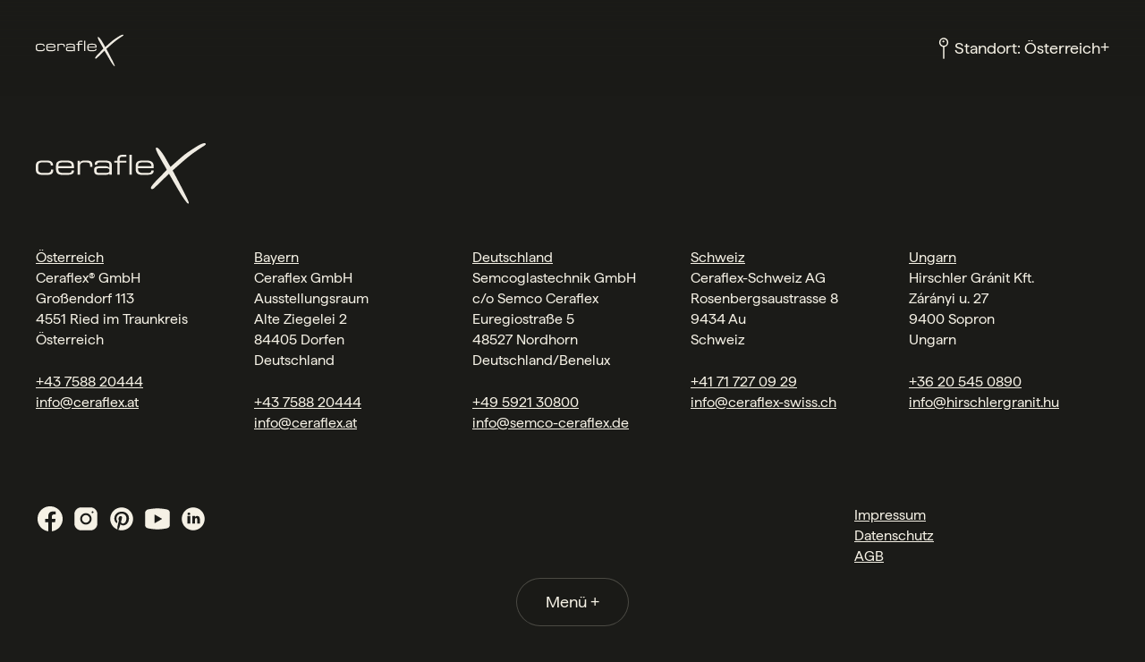

--- FILE ---
content_type: text/html; charset=UTF-8
request_url: https://www.ceraflex.at/category/colors/verfugbare-formate/1200-x-2780-mm/
body_size: 10853
content:
<!DOCTYPE html>
<html lang="de-at">

<head>
    <meta charset="UTF-8" />
    <meta name="viewport" content="width=device-width,initial-scale=1" />

    <meta name='robots' content='index, follow, max-image-preview:large, max-snippet:-1, max-video-preview:-1' />
	<style>img:is([sizes="auto" i], [sizes^="auto," i]) { contain-intrinsic-size: 3000px 1500px }</style>
	<link rel="alternate" hreflang="de-at" href="https://www.ceraflex.at/category/colors/verfugbare-formate/1200-x-2780-mm/" />
<link rel="alternate" hreflang="de-de" href="https://ceraflex-bayern.de/category/colors/verfugbare-formate/1200-x-2780-mm/" />
<link rel="alternate" hreflang="de" href="https://semco-ceraflex.de/category/colors/verfugbare-formate/1200-x-2780-mm/" />
<link rel="alternate" hreflang="de-ch" href="https://ceraflex.ch/category/colors/verfugbare-formate/1200-x-2780-mm/" />
<link rel="alternate" hreflang="hu" href="https://ceraflex.hu/category/szinvilag/formatumok/1200-x-2780-mm-hu/" />
<link rel="alternate" hreflang="x-default" href="https://www.ceraflex.at/category/colors/verfugbare-formate/1200-x-2780-mm/" />

	<!-- This site is optimized with the Yoast SEO plugin v26.4 - https://yoast.com/wordpress/plugins/seo/ -->
	<title>1200 x 2780 mm Archive &#8211; Ceraflex</title>
	<link rel="canonical" href="https://www.ceraflex.at/category/colors/verfugbare-formate/1200-x-2780-mm/" />
	<meta property="og:locale" content="de_DE" />
	<meta property="og:type" content="article" />
	<meta property="og:title" content="1200 x 2780 mm Archive &#8211; Ceraflex" />
	<meta property="og:url" content="https://www.ceraflex.at/category/colors/verfugbare-formate/1200-x-2780-mm/" />
	<meta property="og:site_name" content="Ceraflex" />
	<meta property="og:image" content="https://www.ceraflex.hu/wp-content/uploads/2025/08/ceraflex-og-image.jpg" />
	<meta property="og:image:width" content="1200" />
	<meta property="og:image:height" content="675" />
	<meta property="og:image:type" content="image/jpeg" />
	<meta name="twitter:card" content="summary_large_image" />
	<script type="application/ld+json" class="yoast-schema-graph">{"@context":"https://schema.org","@graph":[{"@type":"CollectionPage","@id":"https://www.ceraflex.at/category/colors/verfugbare-formate/1200-x-2780-mm/","url":"https://www.ceraflex.at/category/colors/verfugbare-formate/1200-x-2780-mm/","name":"1200 x 2780 mm Archive &#8211; Ceraflex","isPartOf":{"@id":"https://ceraflex.ch/#website"},"primaryImageOfPage":{"@id":"https://www.ceraflex.at/category/colors/verfugbare-formate/1200-x-2780-mm/#primaryimage"},"image":{"@id":"https://www.ceraflex.at/category/colors/verfugbare-formate/1200-x-2780-mm/#primaryimage"},"thumbnailUrl":"https://www.ceraflex.hu/wp-content/uploads/2026/01/Fossil-Light-3D_1500x1500.jpg","breadcrumb":{"@id":"https://www.ceraflex.at/category/colors/verfugbare-formate/1200-x-2780-mm/#breadcrumb"},"inLanguage":"de-AT"},{"@type":"ImageObject","inLanguage":"de-AT","@id":"https://www.ceraflex.at/category/colors/verfugbare-formate/1200-x-2780-mm/#primaryimage","url":"https://www.ceraflex.hu/wp-content/uploads/2026/01/Fossil-Light-3D_1500x1500.jpg","contentUrl":"https://www.ceraflex.hu/wp-content/uploads/2026/01/Fossil-Light-3D_1500x1500.jpg","width":1500,"height":1500},{"@type":"BreadcrumbList","@id":"https://www.ceraflex.at/category/colors/verfugbare-formate/1200-x-2780-mm/#breadcrumb","itemListElement":[{"@type":"ListItem","position":1,"name":"Startseite","item":"https://www.ceraflex.at/"},{"@type":"ListItem","position":2,"name":"Farbwelt","item":"https://ceraflex.ch/category/colors/"},{"@type":"ListItem","position":3,"name":"Formate","item":"https://www.ceraflex.at/category/colors/verfugbare-formate/"},{"@type":"ListItem","position":4,"name":"1200 x 2780 mm"}]},{"@type":"WebSite","@id":"https://ceraflex.ch/#website","url":"https://ceraflex.ch/","name":"Ceraflex","description":"","publisher":{"@id":"https://ceraflex.ch/#organization"},"potentialAction":[{"@type":"SearchAction","target":{"@type":"EntryPoint","urlTemplate":"https://ceraflex.ch/?s={search_term_string}"},"query-input":{"@type":"PropertyValueSpecification","valueRequired":true,"valueName":"search_term_string"}}],"inLanguage":"de-AT"},{"@type":"Organization","@id":"https://ceraflex.ch/#organization","name":"Ceraflex","url":"https://ceraflex.ch/","logo":{"@type":"ImageObject","inLanguage":"de-AT","@id":"https://ceraflex.ch/#/schema/logo/image/","url":"https://www.ceraflex.at/wp-content/uploads/2025/08/ceraflex-logo.png","contentUrl":"https://www.ceraflex.at/wp-content/uploads/2025/08/ceraflex-logo.png","width":1024,"height":369,"caption":"Ceraflex"},"image":{"@id":"https://ceraflex.ch/#/schema/logo/image/"},"sameAs":["https://www.facebook.com/ceraflexgrosskeramik"]}]}</script>
	<!-- / Yoast SEO plugin. -->


<link rel='dns-prefetch' href='//www.ceraflex.hu' />
<link rel='dns-prefetch' href='//hcaptcha.com' />
<link rel="alternate" type="application/rss+xml" title="Ceraflex &raquo; 1200 x 2780 mm Kategorie-Feed" href="https://www.ceraflex.at/category/colors/verfugbare-formate/1200-x-2780-mm/feed/" />
<script type="text/javascript">
/* <![CDATA[ */
window._wpemojiSettings = {"baseUrl":"https:\/\/s.w.org\/images\/core\/emoji\/16.0.1\/72x72\/","ext":".png","svgUrl":"https:\/\/s.w.org\/images\/core\/emoji\/16.0.1\/svg\/","svgExt":".svg","source":{"concatemoji":"https:\/\/www.ceraflex.at\/wp-includes\/js\/wp-emoji-release.min.js?ver=6.8.3"}};
/*! This file is auto-generated */
!function(s,n){var o,i,e;function c(e){try{var t={supportTests:e,timestamp:(new Date).valueOf()};sessionStorage.setItem(o,JSON.stringify(t))}catch(e){}}function p(e,t,n){e.clearRect(0,0,e.canvas.width,e.canvas.height),e.fillText(t,0,0);var t=new Uint32Array(e.getImageData(0,0,e.canvas.width,e.canvas.height).data),a=(e.clearRect(0,0,e.canvas.width,e.canvas.height),e.fillText(n,0,0),new Uint32Array(e.getImageData(0,0,e.canvas.width,e.canvas.height).data));return t.every(function(e,t){return e===a[t]})}function u(e,t){e.clearRect(0,0,e.canvas.width,e.canvas.height),e.fillText(t,0,0);for(var n=e.getImageData(16,16,1,1),a=0;a<n.data.length;a++)if(0!==n.data[a])return!1;return!0}function f(e,t,n,a){switch(t){case"flag":return n(e,"\ud83c\udff3\ufe0f\u200d\u26a7\ufe0f","\ud83c\udff3\ufe0f\u200b\u26a7\ufe0f")?!1:!n(e,"\ud83c\udde8\ud83c\uddf6","\ud83c\udde8\u200b\ud83c\uddf6")&&!n(e,"\ud83c\udff4\udb40\udc67\udb40\udc62\udb40\udc65\udb40\udc6e\udb40\udc67\udb40\udc7f","\ud83c\udff4\u200b\udb40\udc67\u200b\udb40\udc62\u200b\udb40\udc65\u200b\udb40\udc6e\u200b\udb40\udc67\u200b\udb40\udc7f");case"emoji":return!a(e,"\ud83e\udedf")}return!1}function g(e,t,n,a){var r="undefined"!=typeof WorkerGlobalScope&&self instanceof WorkerGlobalScope?new OffscreenCanvas(300,150):s.createElement("canvas"),o=r.getContext("2d",{willReadFrequently:!0}),i=(o.textBaseline="top",o.font="600 32px Arial",{});return e.forEach(function(e){i[e]=t(o,e,n,a)}),i}function t(e){var t=s.createElement("script");t.src=e,t.defer=!0,s.head.appendChild(t)}"undefined"!=typeof Promise&&(o="wpEmojiSettingsSupports",i=["flag","emoji"],n.supports={everything:!0,everythingExceptFlag:!0},e=new Promise(function(e){s.addEventListener("DOMContentLoaded",e,{once:!0})}),new Promise(function(t){var n=function(){try{var e=JSON.parse(sessionStorage.getItem(o));if("object"==typeof e&&"number"==typeof e.timestamp&&(new Date).valueOf()<e.timestamp+604800&&"object"==typeof e.supportTests)return e.supportTests}catch(e){}return null}();if(!n){if("undefined"!=typeof Worker&&"undefined"!=typeof OffscreenCanvas&&"undefined"!=typeof URL&&URL.createObjectURL&&"undefined"!=typeof Blob)try{var e="postMessage("+g.toString()+"("+[JSON.stringify(i),f.toString(),p.toString(),u.toString()].join(",")+"));",a=new Blob([e],{type:"text/javascript"}),r=new Worker(URL.createObjectURL(a),{name:"wpTestEmojiSupports"});return void(r.onmessage=function(e){c(n=e.data),r.terminate(),t(n)})}catch(e){}c(n=g(i,f,p,u))}t(n)}).then(function(e){for(var t in e)n.supports[t]=e[t],n.supports.everything=n.supports.everything&&n.supports[t],"flag"!==t&&(n.supports.everythingExceptFlag=n.supports.everythingExceptFlag&&n.supports[t]);n.supports.everythingExceptFlag=n.supports.everythingExceptFlag&&!n.supports.flag,n.DOMReady=!1,n.readyCallback=function(){n.DOMReady=!0}}).then(function(){return e}).then(function(){var e;n.supports.everything||(n.readyCallback(),(e=n.source||{}).concatemoji?t(e.concatemoji):e.wpemoji&&e.twemoji&&(t(e.twemoji),t(e.wpemoji)))}))}((window,document),window._wpemojiSettings);
/* ]]> */
</script>
<style id='wp-emoji-styles-inline-css' type='text/css'>

	img.wp-smiley, img.emoji {
		display: inline !important;
		border: none !important;
		box-shadow: none !important;
		height: 1em !important;
		width: 1em !important;
		margin: 0 0.07em !important;
		vertical-align: -0.1em !important;
		background: none !important;
		padding: 0 !important;
	}
</style>
<link rel='stylesheet' id='wp-block-library-css' href='https://www.ceraflex.at/wp-includes/css/dist/block-library/style.min.css?ver=6.8.3' type='text/css' media='all' />
<style id='classic-theme-styles-inline-css' type='text/css'>
/*! This file is auto-generated */
.wp-block-button__link{color:#fff;background-color:#32373c;border-radius:9999px;box-shadow:none;text-decoration:none;padding:calc(.667em + 2px) calc(1.333em + 2px);font-size:1.125em}.wp-block-file__button{background:#32373c;color:#fff;text-decoration:none}
</style>
<style id='video-header-ceraflex-blocks-style-inline-css' type='text/css'>
/*!***************************************************************************************************************************************************************************************************************************************!*\
  !*** css ./node_modules/css-loader/dist/cjs.js??ruleSet[1].rules[3].use[1]!./node_modules/postcss-loader/dist/cjs.js??ruleSet[1].rules[3].use[2]!./node_modules/sass-loader/dist/cjs.js??ruleSet[1].rules[3].use[3]!./src/style.scss ***!
  \***************************************************************************************************************************************************************************************************************************************/
/**
 * The following styles get applied both on the front of your site
 * and in the editor.
 *
 * Replace them with your own styles or remove the file completely.
 */

/*# sourceMappingURL=style-index.css.map*/
</style>
<style id='global-styles-inline-css' type='text/css'>
:root{--wp--preset--aspect-ratio--square: 1;--wp--preset--aspect-ratio--4-3: 4/3;--wp--preset--aspect-ratio--3-4: 3/4;--wp--preset--aspect-ratio--3-2: 3/2;--wp--preset--aspect-ratio--2-3: 2/3;--wp--preset--aspect-ratio--16-9: 16/9;--wp--preset--aspect-ratio--9-16: 9/16;--wp--preset--color--black: #000000;--wp--preset--color--cyan-bluish-gray: #abb8c3;--wp--preset--color--white: #ffffff;--wp--preset--color--pale-pink: #f78da7;--wp--preset--color--vivid-red: #cf2e2e;--wp--preset--color--luminous-vivid-orange: #ff6900;--wp--preset--color--luminous-vivid-amber: #fcb900;--wp--preset--color--light-green-cyan: #7bdcb5;--wp--preset--color--vivid-green-cyan: #00d084;--wp--preset--color--pale-cyan-blue: #8ed1fc;--wp--preset--color--vivid-cyan-blue: #0693e3;--wp--preset--color--vivid-purple: #9b51e0;--wp--preset--gradient--vivid-cyan-blue-to-vivid-purple: linear-gradient(135deg,rgba(6,147,227,1) 0%,rgb(155,81,224) 100%);--wp--preset--gradient--light-green-cyan-to-vivid-green-cyan: linear-gradient(135deg,rgb(122,220,180) 0%,rgb(0,208,130) 100%);--wp--preset--gradient--luminous-vivid-amber-to-luminous-vivid-orange: linear-gradient(135deg,rgba(252,185,0,1) 0%,rgba(255,105,0,1) 100%);--wp--preset--gradient--luminous-vivid-orange-to-vivid-red: linear-gradient(135deg,rgba(255,105,0,1) 0%,rgb(207,46,46) 100%);--wp--preset--gradient--very-light-gray-to-cyan-bluish-gray: linear-gradient(135deg,rgb(238,238,238) 0%,rgb(169,184,195) 100%);--wp--preset--gradient--cool-to-warm-spectrum: linear-gradient(135deg,rgb(74,234,220) 0%,rgb(151,120,209) 20%,rgb(207,42,186) 40%,rgb(238,44,130) 60%,rgb(251,105,98) 80%,rgb(254,248,76) 100%);--wp--preset--gradient--blush-light-purple: linear-gradient(135deg,rgb(255,206,236) 0%,rgb(152,150,240) 100%);--wp--preset--gradient--blush-bordeaux: linear-gradient(135deg,rgb(254,205,165) 0%,rgb(254,45,45) 50%,rgb(107,0,62) 100%);--wp--preset--gradient--luminous-dusk: linear-gradient(135deg,rgb(255,203,112) 0%,rgb(199,81,192) 50%,rgb(65,88,208) 100%);--wp--preset--gradient--pale-ocean: linear-gradient(135deg,rgb(255,245,203) 0%,rgb(182,227,212) 50%,rgb(51,167,181) 100%);--wp--preset--gradient--electric-grass: linear-gradient(135deg,rgb(202,248,128) 0%,rgb(113,206,126) 100%);--wp--preset--gradient--midnight: linear-gradient(135deg,rgb(2,3,129) 0%,rgb(40,116,252) 100%);--wp--preset--font-size--small: 13px;--wp--preset--font-size--medium: 20px;--wp--preset--font-size--large: 36px;--wp--preset--font-size--x-large: 42px;--wp--preset--spacing--20: 0.44rem;--wp--preset--spacing--30: 0.67rem;--wp--preset--spacing--40: 1rem;--wp--preset--spacing--50: 1.5rem;--wp--preset--spacing--60: 2.25rem;--wp--preset--spacing--70: 3.38rem;--wp--preset--spacing--80: 5.06rem;--wp--preset--shadow--natural: 6px 6px 9px rgba(0, 0, 0, 0.2);--wp--preset--shadow--deep: 12px 12px 50px rgba(0, 0, 0, 0.4);--wp--preset--shadow--sharp: 6px 6px 0px rgba(0, 0, 0, 0.2);--wp--preset--shadow--outlined: 6px 6px 0px -3px rgba(255, 255, 255, 1), 6px 6px rgba(0, 0, 0, 1);--wp--preset--shadow--crisp: 6px 6px 0px rgba(0, 0, 0, 1);}:where(.is-layout-flex){gap: 0.5em;}:where(.is-layout-grid){gap: 0.5em;}body .is-layout-flex{display: flex;}.is-layout-flex{flex-wrap: wrap;align-items: center;}.is-layout-flex > :is(*, div){margin: 0;}body .is-layout-grid{display: grid;}.is-layout-grid > :is(*, div){margin: 0;}:where(.wp-block-columns.is-layout-flex){gap: 2em;}:where(.wp-block-columns.is-layout-grid){gap: 2em;}:where(.wp-block-post-template.is-layout-flex){gap: 1.25em;}:where(.wp-block-post-template.is-layout-grid){gap: 1.25em;}.has-black-color{color: var(--wp--preset--color--black) !important;}.has-cyan-bluish-gray-color{color: var(--wp--preset--color--cyan-bluish-gray) !important;}.has-white-color{color: var(--wp--preset--color--white) !important;}.has-pale-pink-color{color: var(--wp--preset--color--pale-pink) !important;}.has-vivid-red-color{color: var(--wp--preset--color--vivid-red) !important;}.has-luminous-vivid-orange-color{color: var(--wp--preset--color--luminous-vivid-orange) !important;}.has-luminous-vivid-amber-color{color: var(--wp--preset--color--luminous-vivid-amber) !important;}.has-light-green-cyan-color{color: var(--wp--preset--color--light-green-cyan) !important;}.has-vivid-green-cyan-color{color: var(--wp--preset--color--vivid-green-cyan) !important;}.has-pale-cyan-blue-color{color: var(--wp--preset--color--pale-cyan-blue) !important;}.has-vivid-cyan-blue-color{color: var(--wp--preset--color--vivid-cyan-blue) !important;}.has-vivid-purple-color{color: var(--wp--preset--color--vivid-purple) !important;}.has-black-background-color{background-color: var(--wp--preset--color--black) !important;}.has-cyan-bluish-gray-background-color{background-color: var(--wp--preset--color--cyan-bluish-gray) !important;}.has-white-background-color{background-color: var(--wp--preset--color--white) !important;}.has-pale-pink-background-color{background-color: var(--wp--preset--color--pale-pink) !important;}.has-vivid-red-background-color{background-color: var(--wp--preset--color--vivid-red) !important;}.has-luminous-vivid-orange-background-color{background-color: var(--wp--preset--color--luminous-vivid-orange) !important;}.has-luminous-vivid-amber-background-color{background-color: var(--wp--preset--color--luminous-vivid-amber) !important;}.has-light-green-cyan-background-color{background-color: var(--wp--preset--color--light-green-cyan) !important;}.has-vivid-green-cyan-background-color{background-color: var(--wp--preset--color--vivid-green-cyan) !important;}.has-pale-cyan-blue-background-color{background-color: var(--wp--preset--color--pale-cyan-blue) !important;}.has-vivid-cyan-blue-background-color{background-color: var(--wp--preset--color--vivid-cyan-blue) !important;}.has-vivid-purple-background-color{background-color: var(--wp--preset--color--vivid-purple) !important;}.has-black-border-color{border-color: var(--wp--preset--color--black) !important;}.has-cyan-bluish-gray-border-color{border-color: var(--wp--preset--color--cyan-bluish-gray) !important;}.has-white-border-color{border-color: var(--wp--preset--color--white) !important;}.has-pale-pink-border-color{border-color: var(--wp--preset--color--pale-pink) !important;}.has-vivid-red-border-color{border-color: var(--wp--preset--color--vivid-red) !important;}.has-luminous-vivid-orange-border-color{border-color: var(--wp--preset--color--luminous-vivid-orange) !important;}.has-luminous-vivid-amber-border-color{border-color: var(--wp--preset--color--luminous-vivid-amber) !important;}.has-light-green-cyan-border-color{border-color: var(--wp--preset--color--light-green-cyan) !important;}.has-vivid-green-cyan-border-color{border-color: var(--wp--preset--color--vivid-green-cyan) !important;}.has-pale-cyan-blue-border-color{border-color: var(--wp--preset--color--pale-cyan-blue) !important;}.has-vivid-cyan-blue-border-color{border-color: var(--wp--preset--color--vivid-cyan-blue) !important;}.has-vivid-purple-border-color{border-color: var(--wp--preset--color--vivid-purple) !important;}.has-vivid-cyan-blue-to-vivid-purple-gradient-background{background: var(--wp--preset--gradient--vivid-cyan-blue-to-vivid-purple) !important;}.has-light-green-cyan-to-vivid-green-cyan-gradient-background{background: var(--wp--preset--gradient--light-green-cyan-to-vivid-green-cyan) !important;}.has-luminous-vivid-amber-to-luminous-vivid-orange-gradient-background{background: var(--wp--preset--gradient--luminous-vivid-amber-to-luminous-vivid-orange) !important;}.has-luminous-vivid-orange-to-vivid-red-gradient-background{background: var(--wp--preset--gradient--luminous-vivid-orange-to-vivid-red) !important;}.has-very-light-gray-to-cyan-bluish-gray-gradient-background{background: var(--wp--preset--gradient--very-light-gray-to-cyan-bluish-gray) !important;}.has-cool-to-warm-spectrum-gradient-background{background: var(--wp--preset--gradient--cool-to-warm-spectrum) !important;}.has-blush-light-purple-gradient-background{background: var(--wp--preset--gradient--blush-light-purple) !important;}.has-blush-bordeaux-gradient-background{background: var(--wp--preset--gradient--blush-bordeaux) !important;}.has-luminous-dusk-gradient-background{background: var(--wp--preset--gradient--luminous-dusk) !important;}.has-pale-ocean-gradient-background{background: var(--wp--preset--gradient--pale-ocean) !important;}.has-electric-grass-gradient-background{background: var(--wp--preset--gradient--electric-grass) !important;}.has-midnight-gradient-background{background: var(--wp--preset--gradient--midnight) !important;}.has-small-font-size{font-size: var(--wp--preset--font-size--small) !important;}.has-medium-font-size{font-size: var(--wp--preset--font-size--medium) !important;}.has-large-font-size{font-size: var(--wp--preset--font-size--large) !important;}.has-x-large-font-size{font-size: var(--wp--preset--font-size--x-large) !important;}
:where(.wp-block-post-template.is-layout-flex){gap: 1.25em;}:where(.wp-block-post-template.is-layout-grid){gap: 1.25em;}
:where(.wp-block-columns.is-layout-flex){gap: 2em;}:where(.wp-block-columns.is-layout-grid){gap: 2em;}
:root :where(.wp-block-pullquote){font-size: 1.5em;line-height: 1.6;}
</style>
<link rel='stylesheet' id='contact-form-7-css' href='https://www.ceraflex.at/wp-content/plugins/contact-form-7/includes/css/styles.css?ver=6.1.2' type='text/css' media='all' />
<link rel='stylesheet' id='wpml-legacy-dropdown-0-css' href='https://www.ceraflex.hu/wp-content/plugins/sitepress-multilingual-cms/templates/language-switchers/legacy-dropdown/style.min.css?ver=1' type='text/css' media='all' />
<link rel='stylesheet' id='ceraflex-style-css' href='https://www.ceraflex.at/wp-content/themes/ceraflex-wp-theme/assets/css/style.min.css?ver=1760372604' type='text/css' media='all' />
<script type="text/javascript" id="wpml-cookie-js-extra">
/* <![CDATA[ */
var wpml_cookies = {"wp-wpml_current_language":{"value":"de-at","expires":1,"path":"\/"}};
var wpml_cookies = {"wp-wpml_current_language":{"value":"de-at","expires":1,"path":"\/"}};
/* ]]> */
</script>
<script type="text/javascript" src="https://www.ceraflex.hu/wp-content/plugins/sitepress-multilingual-cms/res/js/cookies/language-cookie.js?ver=482900" id="wpml-cookie-js" defer="defer" data-wp-strategy="defer"></script>
<script type="text/javascript" src="https://www.ceraflex.hu/wp-content/plugins/sitepress-multilingual-cms/templates/language-switchers/legacy-dropdown/script.min.js?ver=1" id="wpml-legacy-dropdown-0-js"></script>
<script type="text/javascript" id="wpml-xdomain-data-js-extra">
/* <![CDATA[ */
var wpml_xdomain_data = {"css_selector":"wpml-ls-item","ajax_url":"https:\/\/www.ceraflex.at\/wp-admin\/admin-ajax.php","current_lang":"de-at","_nonce":"cb12393e0f"};
/* ]]> */
</script>
<script type="text/javascript" src="https://www.ceraflex.hu/wp-content/plugins/sitepress-multilingual-cms/res/js/xdomain-data.js?ver=482900" id="wpml-xdomain-data-js" defer="defer" data-wp-strategy="defer"></script>
<link rel="https://api.w.org/" href="https://www.ceraflex.at/wp-json/" /><link rel="alternate" title="JSON" type="application/json" href="https://www.ceraflex.at/wp-json/wp/v2/categories/42" /><link rel="EditURI" type="application/rsd+xml" title="RSD" href="https://www.ceraflex.at/xmlrpc.php?rsd" />
<meta name="generator" content="WordPress 6.8.3" />
<meta name="generator" content="WPML ver:4.8.2 stt:3,66,67,68,23;" />
<style>
.h-captcha{position:relative;display:block;margin-bottom:2rem;padding:0;clear:both}.h-captcha[data-size="normal"]{width:303px;height:78px}.h-captcha[data-size="compact"]{width:164px;height:144px}.h-captcha[data-size="invisible"]{display:none}.h-captcha iframe{z-index:1}.h-captcha::before{content:"";display:block;position:absolute;top:0;left:0;background:url(https://www.ceraflex.at/wp-content/plugins/hcaptcha-for-forms-and-more/assets/images/hcaptcha-div-logo.svg) no-repeat;border:1px solid #fff0;border-radius:4px;box-sizing:border-box}.h-captcha::after{content:"If you see this message, hCaptcha failed to load due to site errors.";font:13px/1.35 system-ui,-apple-system,Segoe UI,Roboto,Arial,sans-serif;display:block;position:absolute;top:0;left:0;box-sizing:border-box;color:red;opacity:0}.h-captcha:not(:has(iframe))::after{animation:hcap-msg-fade-in .3s ease forwards;animation-delay:2s}.h-captcha:has(iframe)::after{animation:none;opacity:0}@keyframes hcap-msg-fade-in{to{opacity:1}}.h-captcha[data-size="normal"]::before{width:300px;height:74px;background-position:94% 28%}.h-captcha[data-size="normal"]::after{padding:19px 75px 16px 10px}.h-captcha[data-size="compact"]::before{width:156px;height:136px;background-position:50% 79%}.h-captcha[data-size="compact"]::after{padding:10px 10px 16px 10px}.h-captcha[data-theme="light"]::before,body.is-light-theme .h-captcha[data-theme="auto"]::before,.h-captcha[data-theme="auto"]::before{background-color:#fafafa;border:1px solid #e0e0e0}.h-captcha[data-theme="dark"]::before,body.is-dark-theme .h-captcha[data-theme="auto"]::before,html.wp-dark-mode-active .h-captcha[data-theme="auto"]::before,html.drdt-dark-mode .h-captcha[data-theme="auto"]::before{background-image:url(https://www.ceraflex.at/wp-content/plugins/hcaptcha-for-forms-and-more/assets/images/hcaptcha-div-logo-white.svg);background-repeat:no-repeat;background-color:#333;border:1px solid #f5f5f5}@media (prefers-color-scheme:dark){.h-captcha[data-theme="auto"]::before{background-image:url(https://www.ceraflex.at/wp-content/plugins/hcaptcha-for-forms-and-more/assets/images/hcaptcha-div-logo-white.svg);background-repeat:no-repeat;background-color:#333;border:1px solid #f5f5f5}}.h-captcha[data-theme="custom"]::before{background-color:initial}.h-captcha[data-size="invisible"]::before,.h-captcha[data-size="invisible"]::after{display:none}.h-captcha iframe{position:relative}div[style*="z-index: 2147483647"] div[style*="border-width: 11px"][style*="position: absolute"][style*="pointer-events: none"]{border-style:none}
</style>
<style>
span[data-name="hcap-cf7"] .h-captcha{margin-bottom:0}span[data-name="hcap-cf7"]~input[type="submit"],span[data-name="hcap-cf7"]~button[type="submit"]{margin-top:2rem}
</style>
</head>

<body class="archive category category-1200-x-2780-mm category-42 wp-theme-ceraflex-wp-theme">
    <header class="header-wrapper ceraflex-navgiation">
        <div class="container fluid">
            <div class="row middle-xs">
                <div class="col-xs-6 brand-logo">
                    <a href="https://www.ceraflex.at/">
                        <img src="https://www.ceraflex.at/wp-content/themes/ceraflex-wp-theme/assets/img/brand/ceraflex-logo.svg" alt="Ceraflex Brand Visual" />
                    </a>
                </div>

                                    <div class="col-xs-6 language-selector">
                        <ul class="lang-menu main-menu">
                                                        <li class="menu-item-lang has-children is-button">
                                <button
                                    type="button"
                                    class="menu-trigger"
                                    aria-haspopup="true"
                                    aria-expanded="false">
                                    <svg width="24" height="24" viewBox="0 0 24 24" fill="none" xmlns="http://www.w3.org/2000/svg" class="stroke-icon show-lg">
                                        <path d="M12.0001 9.7951C14.4357 9.7951 16.4101 7.8207 16.4101 5.3851C16.4101 2.9495 14.4357 0.975098 12.0001 0.975098C9.56449 0.975098 7.59009 2.9495 7.59009 5.3851C7.59009 7.8207 9.56449 9.7951 12.0001 9.7951Z" stroke="#F5F1E5" stroke-width="1.5" stroke-linecap="round" stroke-linejoin="round" />
                                        <path d="M12 9.79492V23.0249" stroke="#F5F1E5" stroke-width="1.5" stroke-linecap="round" stroke-linejoin="round" />
                                        <path d="M11.6324 4.65004C11.4294 4.65004 11.2649 4.48554 11.2649 4.28254C11.2649 4.07954 11.4294 3.91504 11.6324 3.91504" stroke="#F5F1E5" stroke-width="1.5" />
                                        <path d="M11.6326 4.65004C11.8356 4.65004 12.0001 4.48554 12.0001 4.28254C12.0001 4.07954 11.8356 3.91504 11.6326 3.91504" stroke="#F5F1E5" stroke-width="1.5" />
                                    </svg>
                                    <span class="menu-text">
                                        <span class="show-lg">Standort:</span> Österreich
                                    </span>
                                    <span class="nav-indicator" aria-hidden="true">+</span>
                                </button>

                                <ul class="sub-menu depth-1">
                                                                            <li class="menu-item-lang-de-at             active">
                                            <a href="https://www.ceraflex.at/category/colors/verfugbare-formate/1200-x-2780-mm/">
                                                <span class="menu-text">
                                                    Österreich                                                </span>
                                            </a>
                                        </li>
                                                                            <li class="menu-item-lang-de-de            ">
                                            <a href="https://ceraflex-bayern.de/category/colors/verfugbare-formate/1200-x-2780-mm/">
                                                <span class="menu-text">
                                                    Bayern                                                </span>
                                            </a>
                                        </li>
                                                                            <li class="menu-item-lang-de            ">
                                            <a href="https://semco-ceraflex.de/category/colors/verfugbare-formate/1200-x-2780-mm/">
                                                <span class="menu-text">
                                                    Deutschland                                                </span>
                                            </a>
                                        </li>
                                                                            <li class="menu-item-lang-de-ch            ">
                                            <a href="https://ceraflex.ch/category/colors/verfugbare-formate/1200-x-2780-mm/">
                                                <span class="menu-text">
                                                    Schweiz                                                </span>
                                            </a>
                                        </li>
                                                                            <li class="menu-item-lang-hu            ">
                                            <a href="https://ceraflex.hu/category/szinvilag/formatumok/1200-x-2780-mm-hu/">
                                                <span class="menu-text">
                                                    Ungarn                                                </span>
                                            </a>
                                        </li>
                                                                    </ul>


                            </li>
                        </ul>
                    </div>
                
            </div>
        </div>
    </header>

    <nav class="floating-nav ceraflex-navgiation">
        <ul class="main-menu"><li class="menu-item-14694 has-children is-button"><button type="button" aria-haspopup="true" aria-expanded="false" class="menu-trigger"><span class="menu-text">Produkte</span><span class="nav-indicator" aria-hidden="true">+</span></button><ul class="sub-menu depth-1"><li class="menu-item-14704 has-children is-button"><button type="button" aria-haspopup="true" aria-expanded="false" class="menu-trigger"><span class="menu-icon-wrapper" aria-hidden="true"><img width="1" height="1" src="https://www.ceraflex.hu/wp-content/uploads/2025/08/ceraflex-anwendungen.svg" class="menu-icon" alt="" loading="lazy" decoding="async" /></span><span class="menu-text">Anwendungsbereiche</span><span class="nav-indicator" aria-hidden="true">+</span></button><ul class="sub-menu depth-2"><li class="menu-item-14697"><a href="https://www.ceraflex.at/anwendungen/"><span class="menu-text">Übersicht</span></a></li><li class="menu-item-14699"><a href="https://www.ceraflex.at/bad/"><span class="menu-text">Bad</span></a></li><li class="menu-item-14698"><a href="https://www.ceraflex.at/kueche/"><span class="menu-text">Küche</span></a></li><li class="menu-item-14700"><a href="https://www.ceraflex.at/raum/"><span class="menu-text">Raum</span></a></li></ul></li><li class="menu-item-14701"><a href="https://www.ceraflex.at/referenzen/"><span class="menu-icon-wrapper" aria-hidden="true"><img width="1" height="1" src="https://www.ceraflex.hu/wp-content/uploads/2025/08/ceraflex-referenzen.svg" class="menu-icon" alt="" loading="lazy" decoding="async" /></span><span class="menu-text">Referenzen</span></a></li><li class="menu-item-14702"><a href="https://www.ceraflex.at/farbenwelt/"><span class="menu-icon-wrapper" aria-hidden="true"><img width="1" height="1" src="https://www.ceraflex.hu/wp-content/uploads/2025/08/ceraflex-farbpalette.svg" class="menu-icon" alt="" loading="lazy" decoding="async" /></span><span class="menu-text">Farbenwelt</span></a></li><li class="menu-item-14703"><a href="https://www.ceraflex.at/elementbau/"><span class="menu-icon-wrapper" aria-hidden="true"><img width="1" height="1" src="https://www.ceraflex.hu/wp-content/uploads/2025/08/ceraflex-modulare-bauweise.svg" class="menu-icon" alt="" loading="lazy" decoding="async" /></span><span class="menu-text">Modulare Bauweise</span></a></li></ul></li><li class="menu-item-14695 has-children is-button"><button type="button" aria-haspopup="true" aria-expanded="false" class="menu-trigger"><span class="menu-text">Unternehmen</span><span class="nav-indicator" aria-hidden="true">+</span></button><ul class="sub-menu depth-1"><li class="menu-item-14707"><a href="https://www.ceraflex.at/uber-uns/"><span class="menu-icon-wrapper" aria-hidden="true"><img width="1" height="1" src="https://www.ceraflex.hu/wp-content/uploads/2025/08/ceraflex-logo-icon.svg" class="menu-icon" alt="" loading="lazy" decoding="async" /></span><span class="menu-text">Über uns</span></a></li><li class="menu-item-14706"><a href="https://www.ceraflex.at/karriere/"><span class="menu-icon-wrapper" aria-hidden="true"><img width="1" height="1" src="https://www.ceraflex.hu/wp-content/uploads/2025/08/ceraflex-karriere.svg" class="menu-icon" alt="" loading="lazy" decoding="async" /></span><span class="menu-text">Karriere</span></a></li><li class="menu-item-14705"><a href="https://www.ceraflex.at/kontakt/"><span class="menu-icon-wrapper" aria-hidden="true"><img width="1" height="1" src="https://www.ceraflex.hu/wp-content/uploads/2025/08/ceraflex-kontakt.svg" class="menu-icon" alt="" loading="lazy" decoding="async" /></span><span class="menu-text">Kontakt</span></a></li></ul></li><li class="menu-item-14696 has-children is-button"><button type="button" aria-haspopup="true" aria-expanded="false" class="menu-trigger"><span class="menu-text">Service</span><span class="nav-indicator" aria-hidden="true">+</span></button><ul class="sub-menu depth-1"><li class="menu-item-16990"><a href="https://www.ceraflex.at/showrooms/"><span class="menu-icon-wrapper" aria-hidden="true"><img width="1" height="1" src="https://www.ceraflex.hu/wp-content/uploads/2025/08/ceraflex-showrooms.svg" class="menu-icon" alt="" loading="lazy" decoding="async" /></span><span class="menu-text">Showrooms</span></a></li><li class="menu-item-14710"><a href="https://www.ceraflex.at/katalog-anfordern/"><span class="menu-icon-wrapper" aria-hidden="true"><img width="1" height="1" src="https://www.ceraflex.hu/wp-content/uploads/2025/08/ceraflex-katalog-anfordern.svg" class="menu-icon" alt="" loading="lazy" decoding="async" /></span><span class="menu-text">Katalog anfordern</span></a></li><li class="menu-item-16784"><a href="https://www.ceraflex.at/downloads/"><span class="menu-icon-wrapper" aria-hidden="true"><img width="1" height="1" src="https://www.ceraflex.hu/wp-content/uploads/2025/09/ceraflex-downloads.svg" class="menu-icon" alt="" loading="lazy" decoding="async" /></span><span class="menu-text">Downloads</span></a></li></ul></li><li class="menu-item-17013 has-children is-button"><button type="button" aria-haspopup="true" aria-expanded="false" class="menu-trigger"><span class="menu-text">Partnerbereich</span><span class="nav-indicator" aria-hidden="true">+</span></button><ul class="sub-menu depth-1"><li class="menu-item-14711"><a href="https://www.ceraflex.at/partner-vorteile/"><span class="menu-icon-wrapper" aria-hidden="true"><img width="1" height="1" src="https://www.ceraflex.hu/wp-content/uploads/2025/08/ceraflex-partnerbereich.svg" class="menu-icon" alt="" loading="lazy" decoding="async" /></span><span class="menu-text">Vorteile für Partner</span></a></li><li class="menu-item-17023"><a href="https://www.ceraflex.at/shop-login-at/"><span class="menu-icon-wrapper" aria-hidden="true"><img width="1" height="1" src="https://www.ceraflex.hu/wp-content/uploads/2025/09/ceraflex-login2.svg" class="menu-icon" alt="" loading="lazy" decoding="async" /></span><span class="menu-text">Shop-Login</span></a></li><li class="menu-item-14708"><a href="https://www.ceraflex.at/seminare/"><span class="menu-icon-wrapper" aria-hidden="true"><img width="1" height="1" src="https://www.ceraflex.hu/wp-content/uploads/2025/08/ceraflex-seminare.svg" class="menu-icon" alt="" loading="lazy" decoding="async" /></span><span class="menu-text">Seminare</span></a></li></ul></li><li class="menu-item-14712"><a href="https://www.ceraflex.at/haendlersuche/"><span class="menu-icon-wrapper" aria-hidden="true"><img width="1" height="1" src="https://www.ceraflex.hu/wp-content/uploads/2025/08/ceraflex-haendlersuche.svg" class="menu-icon" alt="" loading="lazy" decoding="async" /></span><span class="menu-text">Händlersuche</span></a></li><li class="menu-item-14713"><a href="https://www.ceraflex.at/konfigurator/"><span class="menu-icon-wrapper" aria-hidden="true"><img width="1" height="1" src="https://www.ceraflex.hu/wp-content/uploads/2025/08/ceraflex-konfigurator.svg" class="menu-icon" alt="" loading="lazy" decoding="async" /></span><span class="menu-text">Konfigurator</span></a></li></ul>    </nav>

    <nav class="mobile-nav ceraflex-navgiation hide-xl">
        <div class="container fluid">
            <div class="row center-xs">
                <div class="col-xs-12">
                    <button class="menu-trigger">Menü<span class="nav-indicator" aria-hidden="true">+</span></button>
                </div>
            </div>
        </div>
    </nav>

<script type="speculationrules">
{"prefetch":[{"source":"document","where":{"and":[{"href_matches":"\/*"},{"not":{"href_matches":["\/wp-*.php","\/wp-admin\/*","\/wp-content\/uploads\/*","\/wp-content\/*","\/wp-content\/plugins\/*","\/wp-content\/themes\/ceraflex-wp-theme\/*","\/*\\?(.+)"]}},{"not":{"selector_matches":"a[rel~=\"nofollow\"]"}},{"not":{"selector_matches":".no-prefetch, .no-prefetch a"}}]},"eagerness":"conservative"}]}
</script>
<!-- Matomo --><script type="text/javascript">
/* <![CDATA[ */
(function () {
function initTracking() {
var _paq = window._paq = window._paq || [];
if (!window._paq.find || !window._paq.find(function (m) { return m[0] === "disableCookies"; })) {
	window._paq.push(["disableCookies"]);
}_paq.push(['trackPageView']);_paq.push(['enableLinkTracking']);_paq.push(['alwaysUseSendBeacon']);_paq.push(['setTrackerUrl', "\/\/ceraflex-bayern.de\/wp-content\/plugins\/matomo\/app\/matomo.php"]);_paq.push(['setSiteId', '1']);var d=document, g=d.createElement('script'), s=d.getElementsByTagName('script')[0];
g.type='text/javascript'; g.async=true; g.src="\/\/ceraflex-bayern.de\/wp-content\/uploads\/matomo\/matomo.js"; s.parentNode.insertBefore(g,s);
}
if (document.prerendering) {
	document.addEventListener('prerenderingchange', initTracking, {once: true});
} else {
	initTracking();
}
})();
/* ]]> */
</script>
<!-- End Matomo Code --><script type="text/javascript" src="https://www.ceraflex.at/wp-includes/js/dist/hooks.min.js?ver=4d63a3d491d11ffd8ac6" id="wp-hooks-js"></script>
<script type="text/javascript" src="https://www.ceraflex.at/wp-includes/js/dist/i18n.min.js?ver=5e580eb46a90c2b997e6" id="wp-i18n-js"></script>
<script type="text/javascript" id="wp-i18n-js-after">
/* <![CDATA[ */
wp.i18n.setLocaleData( { 'text direction\u0004ltr': [ 'ltr' ] } );
/* ]]> */
</script>
<script type="text/javascript" src="https://www.ceraflex.at/wp-content/plugins/contact-form-7/includes/swv/js/index.js?ver=6.1.2" id="swv-js"></script>
<script type="text/javascript" id="contact-form-7-js-before">
/* <![CDATA[ */
var wpcf7 = {
    "api": {
        "root": "https:\/\/www.ceraflex.at\/wp-json\/",
        "namespace": "contact-form-7\/v1"
    }
};
/* ]]> */
</script>
<script type="text/javascript" src="https://www.ceraflex.at/wp-content/plugins/contact-form-7/includes/js/index.js?ver=6.1.2" id="contact-form-7-js"></script>
<script type="text/javascript" id="ceraflex-bundle-js-extra">
/* <![CDATA[ */
var ceraflexData = {"ajaxUrl":"https:\/\/www.ceraflex.at\/wp-admin\/admin-ajax.php","restUrl":"https:\/\/www.ceraflex.at\/wp-json\/ceraflex\/v1\/swap-manufacturer"};
/* ]]> */
</script>
<script type="text/javascript" src="https://www.ceraflex.at/wp-content/themes/ceraflex-wp-theme/assets/js/bundle.js?ver=1756281016" id="ceraflex-bundle-js"></script>

<footer>
    <div class="container">
        <div class="row">
            <div class="col-xs-12">
                <img src="https://www.ceraflex.at/wp-content/themes/ceraflex-wp-theme/assets/img/brand/key_visual.svg" alt="Key Visual" />
            </div>
        </div>

        <div class="row contact-wrapper between-xs">
            <div class="col-sm col-xs-12">
                <ul class="address">
                    <li class="small">
                        <a href="https://www.ceraflex.at/kontakt/">
                            Österreich                        </a>
                    </li>
                    <li class="small">Ceraflex® GmbH</li>
                    <li class="small">Großendorf 113</li>
                    <li class="small">4551 Ried im Traunkreis</li>
                    <li class="small">Österreich</li>
                </ul>

                <ul class="contact">
                    <li class="small">
                        <a href="tel:+43758820444">+43 7588 20444</a>
                    </li>
                    <li class="small">
                        <a href="mailto:info@ceraflex.at">info@ceraflex.at</a>
                    </li>
                </ul>
            </div>

            <div class="col-sm col-xs-12">
                <ul class="address">
                    <li class="small">
                        <a href="https://ceraflex-bayern.de/kontakt/">
                            Bayern                        </a>
                    </li>
                    <li class="small">Ceraflex GmbH Ausstellungsraum</li>
                    <li class="small">Alte Ziegelei 2</li>
                    <li class="small">84405 Dorfen</li>
                    <li class="small">Deutschland</li>
                </ul>

                <ul class="contact">
                    <li class="small">
                        <a href="tel:+43758820444">+43 7588 20444</a>
                    </li>
                    <li class="small">
                        <a href="mailto:info@ceraflex.at">info@ceraflex.at</a>
                    </li>
                </ul>
            </div>

            <div class="col-sm col-xs-12">
                <ul class="address">
                    <li class="small">
                        <a href="https://semco-ceraflex.de/kontakt/">
                            Deutschland                        </a>
                    </li>
                    <li class="small">Semcoglastechnik GmbH</li>
                    <li class="small">c/o Semco Ceraflex</li>
                    <li class="small">Euregiostraße 5</li>
                    <li class="small">48527 Nordhorn</li>
                    <li class="small">Deutschland/Benelux</li>
                </ul>

                <ul class="contact">
                    <li class="small">
                        <a href="tel:+49592130800">+49 5921 30800</a>
                    </li>
                    <li class="small">
                        <a href="mailto:info@semco-ceraflex.de">info@semco-ceraflex.de</a>
                    </li>
                </ul>
            </div>

            <div class="col-sm col-xs-12">
                <ul class="address">
                    <li class="small">
                        <a href="https://ceraflex.ch/kontakt/">
                            Schweiz                        </a>
                    </li>
                    <li class="small">Ceraflex-Schweiz AG</li>
                    <li class="small">Rosenbergsaustrasse 8</li>
                    <li class="small">9434 Au</li>
                    <li class="small">Schweiz</li>
                </ul>

                <ul class="contact">
                    <li class="small">
                        <a href="tel:+41717270929">+41 71 727 09 29</a>
                    </li>
                    <li class="small">
                        <a href="mailto:info@ceraflex-swiss.ch">info@ceraflex-swiss.ch</a>
                    </li>
                </ul>
            </div>

            <div class="col-sm col-xs-12">
                <ul class="address">
                    <li class="small">
                        <a href="https://ceraflex.hu/kontakt/">
                            Ungarn                        </a>
                    </li>
                    <li class="small">Hirschler Gránit Kft.</li>
                    <li class="small">Zárányi u. 27</li>
                    <li class="small">9400 Sopron</li>
                    <li class="small">Ungarn</li>
                </ul>

                <ul class="contact">
                    <li class="small">
                        <a href="tel:+36205450890">+36 20 545 0890</a>
                    </li>
                    <li class="small">
                        <a href="mailto:info@hirschlergranit.hu">info@hirschlergranit.hu</a>
                    </li>
                </ul>
            </div>
        </div>

        <div class="row between-xs">
            <div class="col-sm-8 col-xs-12">
                <ul class="icon-wrapper">
                    <li class="small"><a target="_blank" href="https://www.facebook.com/ceraflexgrosskeramik"><svg xmlns="http://www.w3.org/2000/svg" viewBox="0 0 50 50" width="50px" height="50px">
                                <path d="M25,3C12.85,3,3,12.85,3,25c0,11.03,8.125,20.137,18.712,21.728V30.831h-5.443v-5.783h5.443v-3.848 c0-6.371,3.104-9.168,8.399-9.168c2.536,0,3.877,0.188,4.512,0.274v5.048h-3.612c-2.248,0-3.033,2.131-3.033,4.533v3.161h6.588 l-0.894,5.783h-5.694v15.944C38.716,45.318,47,36.137,47,25C47,12.85,37.15,3,25,3z" />
                            </svg></a></li>
                    <li class="small"><a target="_blank" href="https://www.instagram.com/ceraflex_grosskeramik/"><svg xmlns="http://www.w3.org/2000/svg" viewBox="0 0 30 30" width="30px" height="30px">
                                <path d="M 9.9980469 3 C 6.1390469 3 3 6.1419531 3 10.001953 L 3 20.001953 C 3 23.860953 6.1419531 27 10.001953 27 L 20.001953 27 C 23.860953 27 27 23.858047 27 19.998047 L 27 9.9980469 C 27 6.1390469 23.858047 3 19.998047 3 L 9.9980469 3 z M 22 7 C 22.552 7 23 7.448 23 8 C 23 8.552 22.552 9 22 9 C 21.448 9 21 8.552 21 8 C 21 7.448 21.448 7 22 7 z M 15 9 C 18.309 9 21 11.691 21 15 C 21 18.309 18.309 21 15 21 C 11.691 21 9 18.309 9 15 C 9 11.691 11.691 9 15 9 z M 15 11 A 4 4 0 0 0 11 15 A 4 4 0 0 0 15 19 A 4 4 0 0 0 19 15 A 4 4 0 0 0 15 11 z" />
                            </svg></a></li>
                    <li class="small"><a target="_blank" href="https://www.pinterest.at/ceraflex_grosskeramik/"><svg xmlns="http://www.w3.org/2000/svg" viewBox="0 0 30 30" width="30px" height="30px">
                                <path d="M15,3C8.373,3,3,8.373,3,15c0,5.084,3.163,9.426,7.627,11.174c-0.105-0.949-0.2-2.406,0.042-3.442 c0.218-0.936,1.407-5.965,1.407-5.965s-0.359-0.719-0.359-1.781c0-1.669,0.967-2.914,2.171-2.914c1.024,0,1.518,0.769,1.518,1.69 c0,1.03-0.655,2.569-0.994,3.995c-0.283,1.195,0.599,2.169,1.777,2.169c2.133,0,3.772-2.249,3.772-5.495 c0-2.873-2.064-4.882-5.012-4.882c-3.414,0-5.418,2.561-5.418,5.208c0,1.031,0.397,2.137,0.893,2.739 c0.098,0.119,0.112,0.223,0.083,0.344c-0.091,0.379-0.293,1.194-0.333,1.361c-0.052,0.22-0.174,0.266-0.401,0.16 c-1.499-0.698-2.436-2.889-2.436-4.649c0-3.785,2.75-7.262,7.929-7.262c4.163,0,7.398,2.966,7.398,6.931 c0,4.136-2.608,7.464-6.227,7.464c-1.216,0-2.359-0.632-2.75-1.378c0,0-0.602,2.291-0.748,2.853 c-0.271,1.042-1.002,2.349-1.492,3.146C12.57,26.812,13.763,27,15,27c6.627,0,12-5.373,12-12S21.627,3,15,3z" />
                            </svg></a></li>
                    <li class="small"><a target="_blank" href="https://www.youtube.com/@ceraflex_grosskeramik"><svg xmlns="http://www.w3.org/2000/svg" viewBox="0 0 30 30" width="30px" height="30px">
                                <path d="M 15 4 C 10.814 4 5.3808594 5.0488281 5.3808594 5.0488281 L 5.3671875 5.0644531 C 3.4606632 5.3693645 2 7.0076245 2 9 L 2 15 L 2 15.001953 L 2 21 L 2 21.001953 A 4 4 0 0 0 5.3769531 24.945312 L 5.3808594 24.951172 C 5.3808594 24.951172 10.814 26.001953 15 26.001953 C 19.186 26.001953 24.619141 24.951172 24.619141 24.951172 L 24.621094 24.949219 A 4 4 0 0 0 28 21.001953 L 28 21 L 28 15.001953 L 28 15 L 28 9 A 4 4 0 0 0 24.623047 5.0546875 L 24.619141 5.0488281 C 24.619141 5.0488281 19.186 4 15 4 z M 12 10.398438 L 20 15 L 12 19.601562 L 12 10.398438 z" />
                            </svg></a></li>
                    <li class="small"><a target="_blank" href="https://www.linkedin.com/company/ceraflex/"><svg xmlns="http://www.w3.org/2000/svg" viewBox="0 0 30 30" width="30px" height="30px">
                                <path d="M15,3C8.373,3,3,8.373,3,15c0,6.627,5.373,12,12,12s12-5.373,12-12C27,8.373,21.627,3,15,3z M10.496,8.403 c0.842,0,1.403,0.561,1.403,1.309c0,0.748-0.561,1.309-1.496,1.309C9.561,11.022,9,10.46,9,9.712C9,8.964,9.561,8.403,10.496,8.403z M12,20H9v-8h3V20z M22,20h-2.824v-4.372c0-1.209-0.753-1.488-1.035-1.488s-1.224,0.186-1.224,1.488c0,0.186,0,4.372,0,4.372H14v-8 h2.918v1.116C17.294,12.465,18.047,12,19.459,12C20.871,12,22,13.116,22,15.628V20z" />
                            </svg></a></li>
                </ul>
            </div>
            <div class="col-sm-4 col-md-3 col-xs-12 legal-links-wrapper">
                <a target="_blank" href="https://www.ceraflex.at/impressum" class="small">
                    Impressum                </a>
                <a target="_blank" href="https://www.ceraflex.at/datenschutz" class="small">
                    Datenschutz                </a>
                <a target="_blank"
                    href="https://www.ceraflex.at/wp-content/uploads/2023/04/AGB_Ceraflex_Stand-2022.05.pdf"
                    class="small">
                    AGB                </a>
            </div>
        </div>
    </div>
</footer>


<div class="cursor">
    <span class="cursor-activate-sound"
        data-mute-text="Stummschalten"
        data-unmute-text="Ton abspielen">
        Ton abspielen    </span>
</div>

</body>

</html>

--- FILE ---
content_type: text/css
request_url: https://www.ceraflex.at/wp-content/themes/ceraflex-wp-theme/assets/css/style.min.css?ver=1760372604
body_size: 13626
content:
/* Document
   ========================================================================== */
/**
 * 1. Correct the line height in all browsers.
 * 2. Prevent adjustments of font size after orientation changes in iOS.
 */
html {
  line-height: 1.15;
  /* 1 */
  -webkit-text-size-adjust: 100%;
  /* 2 */
}
/* Sections
   ========================================================================== */
/**
 * Remove the margin in all browsers.
 */
body {
  margin: 0;
}
/**
 * Render the `main` element consistently in IE.
 */
main {
  display: block;
}
/* Grouping content
   ========================================================================== */
/**
 * 1. Add the correct box sizing in Firefox.
 * 2. Show the overflow in Edge and IE.
 */
hr {
  box-sizing: content-box;
  /* 1 */
  height: 0;
  /* 1 */
  overflow: visible;
  /* 2 */
}
/**
 * 1. Correct the inheritance and scaling of font size in all browsers.
 * 2. Correct the odd `em` font sizing in all browsers.
 */
pre {
  font-family: monospace, monospace;
  /* 1 */
  font-size: 1em;
  /* 2 */
}
/* Text-level semantics
   ========================================================================== */
/**
 * Remove the gray background on active links in IE 10.
 */
a {
  background-color: transparent;
}
/**
 * 1. Remove the bottom border in Chrome 57-
 * 2. Add the correct text decoration in Chrome, Edge, IE, Opera, and Safari.
 */
abbr[title] {
  border-bottom: none;
  /* 1 */
  text-decoration: underline;
  /* 2 */
  text-decoration: underline dotted;
  /* 2 */
}
/**
 * Add the correct font weight in Chrome, Edge, and Safari.
 */
b,
strong {
  font-weight: bolder;
}
/**
 * 1. Correct the inheritance and scaling of font size in all browsers.
 * 2. Correct the odd `em` font sizing in all browsers.
 */
code,
kbd,
samp {
  font-family: monospace, monospace;
  /* 1 */
  font-size: 1em;
  /* 2 */
}
/**
 * Add the correct font size in all browsers.
 */
small {
  font-size: 80%;
}
/**
 * Prevent `sub` and `sup` elements from affecting the line height in
 * all browsers.
 */
sub,
sup {
  font-size: 75%;
  line-height: 0;
  position: relative;
  vertical-align: baseline;
}
sub {
  bottom: -0.25em;
}
sup {
  top: -0.5em;
}
/* Embedded content
   ========================================================================== */
/**
 * Remove the border on images inside links in IE 10.
 */
img {
  border-style: none;
}
/* Forms
   ========================================================================== */
/**
 * 1. Change the font styles in all browsers.
 * 2. Remove the margin in Firefox and Safari.
 */
button,
input,
optgroup,
select,
textarea {
  font-family: inherit;
  /* 1 */
  font-size: 100%;
  /* 1 */
  line-height: 1.15;
  /* 1 */
  margin: 0;
  /* 2 */
}
/**
 * Show the overflow in IE.
 * 1. Show the overflow in Edge.
 */
button,
input {
  /* 1 */
  overflow: visible;
}
/**
 * Remove the inheritance of text transform in Edge, Firefox, and IE.
 * 1. Remove the inheritance of text transform in Firefox.
 */
button,
select {
  /* 1 */
  text-transform: none;
}
/**
 * Correct the inability to style clickable types in iOS and Safari.
 */
button,
[type="button"],
[type="reset"],
[type="submit"] {
  -webkit-appearance: button;
}
/**
 * Remove the inner border and padding in Firefox.
 */
button::-moz-focus-inner,
[type="button"]::-moz-focus-inner,
[type="reset"]::-moz-focus-inner,
[type="submit"]::-moz-focus-inner {
  border-style: none;
  padding: 0;
}
/**
 * Restore the focus styles unset by the previous rule.
 */
button:-moz-focusring,
[type="button"]:-moz-focusring,
[type="reset"]:-moz-focusring,
[type="submit"]:-moz-focusring {
  outline: 1px dotted ButtonText;
}
/**
 * Correct the padding in Firefox.
 */
fieldset {
  padding: 0.35em 0.75em 0.625em;
}
/**
 * 1. Correct the text wrapping in Edge and IE.
 * 2. Correct the color inheritance from `fieldset` elements in IE.
 * 3. Remove the padding so developers are not caught out when they zero out
 *    `fieldset` elements in all browsers.
 */
legend {
  box-sizing: border-box;
  /* 1 */
  color: inherit;
  /* 2 */
  display: table;
  /* 1 */
  max-width: 100%;
  /* 1 */
  padding: 0;
  /* 3 */
  white-space: normal;
  /* 1 */
}
/**
 * Add the correct vertical alignment in Chrome, Firefox, and Opera.
 */
progress {
  vertical-align: baseline;
}
/**
 * Remove the default vertical scrollbar in IE 10+.
 */
textarea {
  overflow: auto;
}
/**
 * 1. Add the correct box sizing in IE 10.
 * 2. Remove the padding in IE 10.
 */
[type="checkbox"],
[type="radio"] {
  box-sizing: border-box;
  /* 1 */
  padding: 0;
  /* 2 */
}
/**
 * Correct the cursor style of increment and decrement buttons in Chrome.
 */
[type="number"]::-webkit-inner-spin-button,
[type="number"]::-webkit-outer-spin-button {
  height: auto;
}
/**
 * 1. Correct the odd appearance in Chrome and Safari.
 * 2. Correct the outline style in Safari.
 */
[type="search"] {
  -webkit-appearance: textfield;
  /* 1 */
  outline-offset: -2px;
  /* 2 */
}
/**
 * Remove the inner padding in Chrome and Safari on macOS.
 */
[type="search"]::-webkit-search-decoration {
  -webkit-appearance: none;
}
/**
 * 1. Correct the inability to style clickable types in iOS and Safari.
 * 2. Change font properties to `inherit` in Safari.
 */
::-webkit-file-upload-button {
  -webkit-appearance: button;
  /* 1 */
  font: inherit;
  /* 2 */
}
/* Interactive
   ========================================================================== */
/*
 * Add the correct display in Edge, IE 10+, and Firefox.
 */
details {
  display: block;
}
/*
 * Add the correct display in all browsers.
 */
summary {
  display: list-item;
}
/* Misc
   ========================================================================== */
/**
 * Add the correct display in IE 10+.
 */
template {
  display: none;
}
/**
 * Add the correct display in IE 10.
 */
[hidden] {
  display: none;
}
h1,
h2,
h3,
h4,
h5,
h6,
p,
a,
span,
ul,
ol {
  margin-top: 0;
  margin-bottom: 0;
}
.show {
  display: block;
}
.hide {
  display: none;
}
.container {
  max-width: 1600px;
  margin-right: auto;
  margin-left: auto;
  padding-right: 40px;
  padding-left: 40px;
}
.container.fluid {
  max-width: 100%;
}
.container.no-gutter {
  padding-right: 0;
  padding-left: 0;
}
.container.no-gutter .row {
  margin-left: 0;
  margin-right: 0;
}
.container.no-gutter .col-xs,
.container.no-gutter .col-xs-1,
.container.no-gutter .col-xs-10,
.container.no-gutter .col-xs-11,
.container.no-gutter .col-xs-12,
.container.no-gutter .col-xs-2,
.container.no-gutter .col-xs-3,
.container.no-gutter .col-xs-4,
.container.no-gutter .col-xs-5,
.container.no-gutter .col-xs-6,
.container.no-gutter .col-xs-7,
.container.no-gutter .col-xs-8,
.container.no-gutter .col-xs-9 {
  padding-right: 0;
  padding-left: 0;
}
.row {
  box-sizing: border-box;
  display: -ms-flexbox;
  display: -webkit-box;
  display: flex;
  -ms-flex: 0 1 auto;
  -webkit-box-flex: 0;
  flex: 0 1 auto;
  -ms-flex-direction: row;
  -webkit-box-orient: horizontal;
  -webkit-box-direction: normal;
  flex-direction: row;
  -ms-flex-wrap: wrap;
  flex-wrap: wrap;
  margin-left: -10px;
  margin-right: -10px;
  align-items: flex-start;
}
.row.vertical {
  flex-direction: column;
}
.row.reverse {
  -ms-flex-direction: row-reverse;
  -webkit-box-orient: horizontal;
  -webkit-box-direction: reverse;
  flex-direction: row-reverse;
}
.col.reverse {
  -ms-flex-direction: column-reverse;
  -webkit-box-orient: vertical;
  -webkit-box-direction: reverse;
  flex-direction: column-reverse;
}
.col-xs,
.col-xs-1,
.col-xs-10,
.col-xs-11,
.col-xs-12,
.col-xs-2,
.col-xs-3,
.col-xs-4,
.col-xs-5,
.col-xs-6,
.col-xs-7,
.col-xs-8,
.col-xs-9 {
  box-sizing: border-box;
  -ms-flex: 0 0 auto;
  -webkit-box-flex: 0;
  flex: 0 0 auto;
  padding-right: 10px;
  padding-left: 10px;
}
.col-xs {
  -webkit-flex-grow: 1;
  -ms-flex-positive: 1;
  -webkit-box-flex: 1;
  flex-grow: 1;
  -ms-flex-preferred-size: 0;
  flex-basis: 0;
  max-width: 100%;
}
.col-xs-1 {
  -ms-flex-preferred-size: 8.333%;
  flex-basis: 8.333%;
  max-width: 8.333%;
}
.col-xs-2 {
  -ms-flex-preferred-size: 16.666%;
  flex-basis: 16.666%;
  max-width: 16.666%;
}
.col-xs-3 {
  -ms-flex-preferred-size: 25%;
  flex-basis: 25%;
  max-width: 25%;
}
.col-xs-4 {
  -ms-flex-preferred-size: 33.333%;
  flex-basis: 33.333%;
  max-width: 33.333%;
}
.col-xs-5 {
  -ms-flex-preferred-size: 41.666%;
  flex-basis: 41.666%;
  max-width: 41.666%;
}
.col-xs-6 {
  -ms-flex-preferred-size: 50%;
  flex-basis: 50%;
  max-width: 50%;
}
.col-xs-7 {
  -ms-flex-preferred-size: 58.333%;
  flex-basis: 58.333%;
  max-width: 58.333%;
}
.col-xs-8 {
  -ms-flex-preferred-size: 66.666%;
  flex-basis: 66.666%;
  max-width: 66.666%;
}
.col-xs-9 {
  -ms-flex-preferred-size: 75%;
  flex-basis: 75%;
  max-width: 75%;
}
.col-xs-10 {
  -ms-flex-preferred-size: 83.333%;
  flex-basis: 83.333%;
  max-width: 83.333%;
}
.col-xs-11 {
  -ms-flex-preferred-size: 91.666%;
  flex-basis: 91.666%;
  max-width: 91.666%;
}
.col-xs-12 {
  -ms-flex-preferred-size: 100%;
  flex-basis: 100%;
  max-width: 100%;
}
.col-xs-offset-1 {
  margin-left: 8.333%;
}
.col-xs-offset-2 {
  margin-left: 16.666%;
}
.col-xs-offset-3 {
  margin-left: 25%;
}
.col-xs-offset-4 {
  margin-left: 33.333%;
}
.col-xs-offset-5 {
  margin-left: 41.666%;
}
.col-xs-offset-6 {
  margin-left: 50%;
}
.col-xs-offset-7 {
  margin-left: 58.333%;
}
.col-xs-offset-8 {
  margin-left: 66.666%;
}
.col-xs-offset-9 {
  margin-left: 75%;
}
.col-xs-offset-10 {
  margin-left: 83.333%;
}
.col-xs-offset-11 {
  margin-left: 91.666%;
}
.start-xs {
  -ms-flex-pack: start;
  -webkit-box-pack: start;
  justify-content: flex-start;
  text-align: left;
}
.item-start-xs {
  align-self: flex-start;
}
.center-xs {
  -ms-flex-pack: center;
  -webkit-box-pack: center;
  justify-content: center;
  text-align: center;
}
.end-xs {
  -ms-flex-pack: end;
  -webkit-box-pack: end;
  justify-content: flex-end;
  text-align: right;
}
.item-end-xs {
  align-self: flex-end;
}
.top-xs {
  -ms-flex-align: start;
  -webkit-box-align: start;
  align-items: flex-start;
}
.middle-xs {
  -ms-flex-align: center;
  -webkit-box-align: center;
  align-items: center;
}
.bottom-xs {
  -ms-flex-align: end;
  -webkit-box-align: end;
  align-items: flex-end;
}
.stretch-xs {
  -ms-flex-align: stretch;
  -webkit-box-align: stretch;
  align-items: stretch;
}
.around-xs {
  -ms-flex-pack: distribute;
  justify-content: space-around;
}
.between-xs {
  -ms-flex-pack: justify;
  -webkit-box-pack: justify;
  justify-content: space-between;
}
.first-xs {
  -ms-flex-order: -1;
  -webkit-box-ordinal-group: 0;
  order: -1;
}
.last-xs {
  -ms-flex-order: 1;
  -webkit-box-ordinal-group: 2;
  order: 1;
}
@media only screen and (max-width: 47.9999em) {
  .container {
    padding-right: 20px;
    padding-left: 20px;
  }
  .col-xs,
  .col-xs-1,
  .col-xs-10,
  .col-xs-11,
  .col-xs-12,
  .col-xs-2,
  .col-xs-3,
  .col-xs-4,
  .col-xs-5,
  .col-xs-6,
  .col-xs-7,
  .col-xs-8,
  .col-xs-9 {
    padding-right: 10px;
    padding-left: 10px;
  }
}
@media only screen and (max-width: 48em) {
  .show-sm {
    display: none !important;
  }
}
@media only screen and (min-width: 48em) {
  .col-sm,
  .col-sm-1,
  .col-sm-10,
  .col-sm-11,
  .col-sm-12,
  .col-sm-2,
  .col-sm-3,
  .col-sm-4,
  .col-sm-5,
  .col-sm-6,
  .col-sm-7,
  .col-sm-8,
  .col-sm-9 {
    box-sizing: border-box;
    -ms-flex: 0 0 auto;
    -webkit-box-flex: 0;
    flex: 0 0 auto;
  }
  .col-sm {
    -webkit-flex-grow: 1;
    -ms-flex-positive: 1;
    -webkit-box-flex: 1;
    flex-grow: 1;
    -ms-flex-preferred-size: 0;
    flex-basis: 0;
    max-width: 100%;
  }
  .col-sm-1 {
    -ms-flex-preferred-size: 8.333%;
    flex-basis: 8.333%;
    max-width: 8.333%;
  }
  .col-sm-2 {
    -ms-flex-preferred-size: 16.666%;
    flex-basis: 16.666%;
    max-width: 16.666%;
  }
  .col-sm-3 {
    -ms-flex-preferred-size: 25%;
    flex-basis: 25%;
    max-width: 25%;
  }
  .col-sm-4 {
    -ms-flex-preferred-size: 33.333%;
    flex-basis: 33.333%;
    max-width: 33.333%;
  }
  .col-sm-5 {
    -ms-flex-preferred-size: 41.666%;
    flex-basis: 41.666%;
    max-width: 41.666%;
  }
  .col-sm-6 {
    -ms-flex-preferred-size: 50%;
    flex-basis: 50%;
    max-width: 50%;
  }
  .col-sm-7 {
    -ms-flex-preferred-size: 58.333%;
    flex-basis: 58.333%;
    max-width: 58.333%;
  }
  .col-sm-8 {
    -ms-flex-preferred-size: 66.666%;
    flex-basis: 66.666%;
    max-width: 66.666%;
  }
  .col-sm-9 {
    -ms-flex-preferred-size: 75%;
    flex-basis: 75%;
    max-width: 75%;
  }
  .col-sm-10 {
    -ms-flex-preferred-size: 83.333%;
    flex-basis: 83.333%;
    max-width: 83.333%;
  }
  .col-sm-11 {
    -ms-flex-preferred-size: 91.666%;
    flex-basis: 91.666%;
    max-width: 91.666%;
  }
  .col-sm-12 {
    -ms-flex-preferred-size: 100%;
    flex-basis: 100%;
    max-width: 100%;
  }
  .col-sm-offset-1 {
    margin-left: 8.333%;
  }
  .col-sm-offset-2 {
    margin-left: 16.666%;
  }
  .col-sm-offset-3 {
    margin-left: 25%;
  }
  .col-sm-offset-4 {
    margin-left: 33.333%;
  }
  .col-sm-offset-5 {
    margin-left: 41.666%;
  }
  .col-sm-offset-6 {
    margin-left: 50%;
  }
  .col-sm-offset-7 {
    margin-left: 58.333%;
  }
  .col-sm-offset-8 {
    margin-left: 66.666%;
  }
  .col-sm-offset-9 {
    margin-left: 75%;
  }
  .col-sm-offset-10 {
    margin-left: 83.333%;
  }
  .col-sm-offset-11 {
    margin-left: 91.666%;
  }
  .start-sm {
    -ms-flex-pack: start;
    -webkit-box-pack: start;
    justify-content: flex-start;
    text-align: start;
  }
  .center-sm {
    -ms-flex-pack: center;
    -webkit-box-pack: center;
    justify-content: center;
    text-align: center;
  }
  .end-sm {
    -ms-flex-pack: end;
    -webkit-box-pack: end;
    justify-content: flex-end;
    text-align: end;
  }
  .top-sm {
    -ms-flex-align: start;
    -webkit-box-align: start;
    align-items: flex-start;
  }
  .middle-sm {
    -ms-flex-align: center;
    -webkit-box-align: center;
    align-items: center;
  }
  .bottom-sm {
    -ms-flex-align: end;
    -webkit-box-align: end;
    align-items: flex-end;
  }
  .around-sm {
    -ms-flex-pack: distribute;
    justify-content: space-around;
  }
  .between-sm {
    -ms-flex-pack: justify;
    -webkit-box-pack: justify;
    justify-content: space-between;
  }
  .first-sm {
    -ms-flex-order: -1;
    -webkit-box-ordinal-group: 0;
    order: -1;
  }
  .last-sm {
    -ms-flex-order: 1;
    -webkit-box-ordinal-group: 2;
    order: 1;
  }
}
@media only screen and (max-width: 62em) {
  .show-md {
    display: none !important;
  }
}
@media only screen and (min-width: 62em) {
  .hide-md {
    display: none !important;
  }
  .col-md,
  .col-md-1,
  .col-md-1,
  .col-md-10,
  .col-md-11,
  .col-md-12,
  .col-md-2,
  .col-md-3,
  .col-md-4,
  .col-md-5,
  .col-md-6,
  .col-md-7,
  .col-md-8,
  .col-md-9 {
    box-sizing: border-box;
    -ms-flex: 0 0 auto;
    -webkit-box-flex: 0;
    flex: 0 0 auto;
  }
  .col-md {
    -webkit-flex-grow: 1;
    -ms-flex-positive: 1;
    -webkit-box-flex: 1;
    flex-grow: 1;
    -ms-flex-preferred-size: 0;
    flex-basis: 0;
    max-width: 100%;
  }
  .col-md-1 {
    -ms-flex-preferred-size: 8.333%;
    flex-basis: 8.333%;
    max-width: 8.333%;
  }
  .col-md-2 {
    -ms-flex-preferred-size: 16.666%;
    flex-basis: 16.666%;
    max-width: 16.666%;
  }
  .col-md-3 {
    -ms-flex-preferred-size: 25%;
    flex-basis: 25%;
    max-width: 25%;
  }
  .col-md-4 {
    -ms-flex-preferred-size: 33.333%;
    flex-basis: 33.333%;
    max-width: 33.333%;
  }
  .col-md-5 {
    -ms-flex-preferred-size: 41.666%;
    flex-basis: 41.666%;
    max-width: 41.666%;
  }
  .col-md-6 {
    -ms-flex-preferred-size: 50%;
    flex-basis: 50%;
    max-width: 50%;
  }
  .col-md-7 {
    -ms-flex-preferred-size: 58.333%;
    flex-basis: 58.333%;
    max-width: 58.333%;
  }
  .col-md-8 {
    -ms-flex-preferred-size: 66.666%;
    flex-basis: 66.666%;
    max-width: 66.666%;
  }
  .col-md-9 {
    -ms-flex-preferred-size: 75%;
    flex-basis: 75%;
    max-width: 75%;
  }
  .col-md-10 {
    -ms-flex-preferred-size: 83.333%;
    flex-basis: 83.333%;
    max-width: 83.333%;
  }
  .col-md-11 {
    -ms-flex-preferred-size: 91.666%;
    flex-basis: 91.666%;
    max-width: 91.666%;
  }
  .col-md-12 {
    -ms-flex-preferred-size: 100%;
    flex-basis: 100%;
    max-width: 100%;
  }
  .col-md-offset-1 {
    margin-left: 8.333%;
  }
  .col-md-offset-2 {
    margin-left: 16.666%;
  }
  .col-md-offset-3 {
    margin-left: 25%;
  }
  .col-md-offset-4 {
    margin-left: 33.333%;
  }
  .col-md-offset-5 {
    margin-left: 41.666%;
  }
  .col-md-offset-6 {
    margin-left: 50%;
  }
  .col-md-offset-7 {
    margin-left: 58.333%;
  }
  .col-md-offset-8 {
    margin-left: 66.666%;
  }
  .col-md-offset-9 {
    margin-left: 75%;
  }
  .col-md-offset-10 {
    margin-left: 83.333%;
  }
  .col-md-offset-11 {
    margin-left: 91.666%;
  }
  .start-md {
    -ms-flex-pack: start;
    -webkit-box-pack: start;
    justify-content: flex-start;
    text-align: start;
  }
  .center-md {
    -ms-flex-pack: center;
    -webkit-box-pack: center;
    justify-content: center;
    text-align: center;
  }
  .end-md {
    -ms-flex-pack: end;
    -webkit-box-pack: end;
    justify-content: flex-end;
    text-align: end;
  }
  .top-md {
    -ms-flex-align: start;
    -webkit-box-align: start;
    align-items: flex-start;
  }
  .middle-md {
    -ms-flex-align: center;
    -webkit-box-align: center;
    align-items: center;
  }
  .bottom-md {
    -ms-flex-align: end;
    -webkit-box-align: end;
    align-items: flex-end;
  }
  .around-md {
    -ms-flex-pack: distribute;
    justify-content: space-around;
  }
  .between-md {
    -ms-flex-pack: justify;
    -webkit-box-pack: justify;
    justify-content: space-between;
  }
  .first-md {
    -ms-flex-order: -1;
    -webkit-box-ordinal-group: 0;
    order: -1;
  }
  .last-md {
    -ms-flex-order: 1;
    -webkit-box-ordinal-group: 2;
    order: 1;
  }
}
@media only screen and (max-width: 75em) {
  .show-lg {
    display: none !important;
  }
}
@media only screen and (min-width: 75em) {
  .col-lg,
  .col-lg-1,
  .col-lg-10,
  .col-lg-11,
  .col-lg-12,
  .col-lg-2,
  .col-lg-3,
  .col-lg-4,
  .col-lg-5,
  .col-lg-6,
  .col-lg-7,
  .col-lg-8,
  .col-lg-9 {
    box-sizing: border-box;
    -ms-flex: 0 0 auto;
    -webkit-box-flex: 0;
    flex: 0 0 auto;
  }
  .col-lg {
    -webkit-flex-grow: 1;
    -ms-flex-positive: 1;
    -webkit-box-flex: 1;
    flex-grow: 1;
    -ms-flex-preferred-size: 0;
    flex-basis: 0;
    max-width: 100%;
  }
  .col-lg-1 {
    -ms-flex-preferred-size: 8.333%;
    flex-basis: 8.333%;
    max-width: 8.333%;
  }
  .col-lg-2 {
    -ms-flex-preferred-size: 16.666%;
    flex-basis: 16.666%;
    max-width: 16.666%;
  }
  .col-lg-3 {
    -ms-flex-preferred-size: 25%;
    flex-basis: 25%;
    max-width: 25%;
  }
  .col-lg-4 {
    -ms-flex-preferred-size: 33.333%;
    flex-basis: 33.333%;
    max-width: 33.333%;
  }
  .col-lg-5 {
    -ms-flex-preferred-size: 41.666%;
    flex-basis: 41.666%;
    max-width: 41.666%;
  }
  .col-lg-6 {
    -ms-flex-preferred-size: 50%;
    flex-basis: 50%;
    max-width: 50%;
  }
  .col-lg-7 {
    -ms-flex-preferred-size: 58.333%;
    flex-basis: 58.333%;
    max-width: 58.333%;
  }
  .col-lg-8 {
    -ms-flex-preferred-size: 66.666%;
    flex-basis: 66.666%;
    max-width: 66.666%;
  }
  .col-lg-9 {
    -ms-flex-preferred-size: 75%;
    flex-basis: 75%;
    max-width: 75%;
  }
  .col-lg-10 {
    -ms-flex-preferred-size: 83.333%;
    flex-basis: 83.333%;
    max-width: 83.333%;
  }
  .col-lg-11 {
    -ms-flex-preferred-size: 91.666%;
    flex-basis: 91.666%;
    max-width: 91.666%;
  }
  .col-lg-12 {
    -ms-flex-preferred-size: 100%;
    flex-basis: 100%;
    max-width: 100%;
  }
  .col-lg-offset-1 {
    margin-left: 8.333%;
  }
  .col-lg-offset-2 {
    margin-left: 16.666%;
  }
  .col-lg-offset-3 {
    margin-left: 25%;
  }
  .col-lg-offset-4 {
    margin-left: 33.333%;
  }
  .col-lg-offset-5 {
    margin-left: 41.666%;
  }
  .col-lg-offset-6 {
    margin-left: 50%;
  }
  .col-lg-offset-7 {
    margin-left: 58.333%;
  }
  .col-lg-offset-8 {
    margin-left: 66.666%;
  }
  .col-lg-offset-9 {
    margin-left: 75%;
  }
  .col-lg-offset-10 {
    margin-left: 83.333%;
  }
  .col-lg-offset-11 {
    margin-left: 91.666%;
  }
  .start-lg {
    -ms-flex-pack: start;
    -webkit-box-pack: start;
    justify-content: flex-start;
    text-align: start;
  }
  .center-lg {
    -ms-flex-pack: center;
    -webkit-box-pack: center;
    justify-content: center;
    text-align: center;
  }
  .end-lg {
    -ms-flex-pack: end;
    -webkit-box-pack: end;
    justify-content: flex-end;
    text-align: end;
  }
  .top-lg {
    -ms-flex-align: start;
    -webkit-box-align: start;
    align-items: flex-start;
  }
  .middle-lg {
    -ms-flex-align: center;
    -webkit-box-align: center;
    align-items: center;
  }
  .bottom-lg {
    -ms-flex-align: end;
    -webkit-box-align: end;
    align-items: flex-end;
  }
  .around-lg {
    -ms-flex-pack: distribute;
    justify-content: space-around;
  }
  .between-lg {
    -ms-flex-pack: justify;
    -webkit-box-pack: justify;
    justify-content: space-between;
  }
  .first-lg {
    -ms-flex-order: -1;
    -webkit-box-ordinal-group: 0;
    order: -1;
  }
  .last-lg {
    -ms-flex-order: 1;
    -webkit-box-ordinal-group: 2;
    order: 1;
  }
  .hide-lg {
    display: none !important;
  }
}
@media only screen and (max-width: 90em) {
  .show-xl {
    display: none !important;
  }
}
@media only screen and (min-width: 90em) {
  .hide-xl {
    display: none !important;
  }
  .col-xl,
  .col-xl-1,
  .col-xl-10,
  .col-xl-11,
  .col-xl-12,
  .col-xl-2,
  .col-xl-3,
  .col-xl-4,
  .col-xl-5,
  .col-xl-6,
  .col-xl-7,
  .col-xl-8,
  .col-xl-9 {
    box-sizing: border-box;
    -ms-flex: 0 0 auto;
    -webkit-box-flex: 0;
    flex: 0 0 auto;
  }
  .col-xl {
    -webkit-flex-grow: 1;
    -ms-flex-positive: 1;
    -webkit-box-flex: 1;
    flex-grow: 1;
    -ms-flex-preferred-size: 0;
    flex-basis: 0;
    max-width: 100%;
  }
  .col-xl-1 {
    -ms-flex-preferred-size: 8.333%;
    flex-basis: 8.333%;
    max-width: 8.333%;
  }
  .col-xl-2 {
    -ms-flex-preferred-size: 16.666%;
    flex-basis: 16.666%;
    max-width: 16.666%;
  }
  .col-xl-3 {
    -ms-flex-preferred-size: 25%;
    flex-basis: 25%;
    max-width: 25%;
  }
  .col-xl-4 {
    -ms-flex-preferred-size: 33.333%;
    flex-basis: 33.333%;
    max-width: 33.333%;
  }
  .col-xl-5 {
    -ms-flex-preferred-size: 41.666%;
    flex-basis: 41.666%;
    max-width: 41.666%;
  }
  .col-xl-6 {
    -ms-flex-preferred-size: 50%;
    flex-basis: 50%;
    max-width: 50%;
  }
  .col-xl-7 {
    -ms-flex-preferred-size: 58.333%;
    flex-basis: 58.333%;
    max-width: 58.333%;
  }
  .col-xl-8 {
    -ms-flex-preferred-size: 66.666%;
    flex-basis: 66.666%;
    max-width: 66.666%;
  }
  .col-xl-9 {
    -ms-flex-preferred-size: 75%;
    flex-basis: 75%;
    max-width: 75%;
  }
  .col-xl-10 {
    -ms-flex-preferred-size: 83.333%;
    flex-basis: 83.333%;
    max-width: 83.333%;
  }
  .col-xl-11 {
    -ms-flex-preferred-size: 91.666%;
    flex-basis: 91.666%;
    max-width: 91.666%;
  }
  .col-xl-12 {
    -ms-flex-preferred-size: 100%;
    flex-basis: 100%;
    max-width: 100%;
  }
  .col-xl-offset-1 {
    margin-left: 8.333%;
  }
  .col-xl-offset-2 {
    margin-left: 16.666%;
  }
  .col-xl-offset-3 {
    margin-left: 25%;
  }
  .col-xl-offset-4 {
    margin-left: 33.333%;
  }
  .col-xl-offset-5 {
    margin-left: 41.666%;
  }
  .col-xl-offset-6 {
    margin-left: 50%;
  }
  .col-xl-offset-7 {
    margin-left: 58.333%;
  }
  .col-xl-offset-8 {
    margin-left: 66.666%;
  }
  .col-xl-offset-9 {
    margin-left: 75%;
  }
  .col-xl-offset-10 {
    margin-left: 83.333%;
  }
  .col-xl-offset-11 {
    margin-left: 91.666%;
  }
  .start-xl {
    -ms-flex-pack: start;
    -webkit-box-pack: start;
    justify-content: flex-start;
    text-align: start;
  }
  .center-xl {
    -ms-flex-pack: center;
    -webkit-box-pack: center;
    justify-content: center;
    text-align: center;
  }
  .end-xl {
    -ms-flex-pack: end;
    -webkit-box-pack: end;
    justify-content: flex-end;
    text-align: end;
  }
  .top-xl {
    -ms-flex-align: start;
    -webkit-box-align: start;
    align-items: flex-start;
  }
  .middle-xl {
    -ms-flex-align: center;
    -webkit-box-align: center;
    align-items: center;
  }
  .bottom-xl {
    -ms-flex-align: end;
    -webkit-box-align: end;
    align-items: flex-end;
  }
  .around-xl {
    -ms-flex-pack: distribute;
    justify-content: space-around;
  }
  .between-xl {
    -ms-flex-pack: justify;
    -webkit-box-pack: justify;
    justify-content: space-between;
  }
  .first-xl {
    -ms-flex-order: -1;
    -webkit-box-ordinal-group: 0;
    order: -1;
  }
  .last-xl {
    -ms-flex-order: 1;
    -webkit-box-ordinal-group: 2;
    order: 1;
  }
}
@font-face {
  font-family: "primary";
  src: url("../font/Teodor-Light.woff") format("woff");
  font-weight: 300;
  font-style: normal;
  font-display: swap;
}
@font-face {
  font-family: "body";
  src: url("../font/HafferRegular.woff") format("woff");
  font-weight: 300;
  font-style: normal;
  font-display: swap;
}
body {
  -webkit-font-smoothing: antialiased;
  -moz-osx-font-smoothing: grayscale;
}
h1,
h2,
h3,
h4,
h5,
h6 {
  font-family: "primary", "Times New Roman", Times, serif;
  font-weight: 300;
  font-style: normal;
  font-display: swap;
}
body {
  font-family: "body", "HelveticaNeue-Light", "Helvetica Neue Light", "Helvetica Neue", Helvetica, Arial, "Lucida Grande", sans-serif;
  font-weight: normal;
  font-style: normal;
  font-display: swap;
  line-height: 1.45;
  font-size: 20px;
}
input {
  font-family: "body", "HelveticaNeue-Light", "Helvetica Neue Light";
}
.h1 {
  font-size: 115px;
  line-height: 1.05;
  letter-spacing: -0.02em;
}
.h2 {
  font-size: 72px;
  line-height: 1.1;
  letter-spacing: -0.01em;
}
.h3 {
  font-size: 48px;
  line-height: 1.2;
}
.h4 {
  font-size: 36px;
  line-height: 1.2;
}
.small {
  font-size: 16px;
}
.paragraph {
  font-size: 20px;
}
@media only screen and (max-width: 74.9999em) {
  body {
    font-size: 20px;
  }
  .h1 {
    font-size: 62px;
  }
  .h2 {
    font-size: 45px;
  }
  .h3 {
    font-size: 36px;
  }
  .h4 {
    font-size: 28px;
  }
  .small {
    font-size: 16px;
  }
}
@media only screen and (max-width: 47.9999em) {
  body {
    font-size: 16px;
  }
  .h1 {
    font-size: 48px;
    line-height: 1.1;
  }
  .h2 {
    font-size: 40px;
    line-height: 1;
  }
  .h3 {
    font-size: 28px;
    line-height: 1;
  }
  .h4 {
    font-size: 20px;
  }
  .small {
    font-size: 16px;
  }
}
html {
  background-color: #1b1b18;
}
img,
video {
  max-width: 100%;
}
img {
  display: block;
}
.is-transitioning {
  pointer-events: none;
  cursor: progress;
}
.transition-fade {
  transition: 0.4s;
  opacity: 1;
}
html.is-animating .transition-fade {
  opacity: 0;
}
.object {
  opacity: 0;
}
::selection {
  background-color: #b5b5b5;
}
img::selection,
svg::selection {
  background-color: transparent;
}
.btn {
  display: inline-flex;
  flex-direction: row;
  justify-content: center;
  align-items: center;
  gap: 8px;
  padding: 16px 32px;
  border-radius: 96px;
  transition: all 350ms ease-in-out;
  text-decoration: none;
  cursor: pointer;
  border: 1px solid;
}
.btn.label {
  padding: 4px 12px;
  text-transform: uppercase;
  opacity: 0.72;
}
.btn.primary.dark {
  color: #d4d7d4;
  background-color: #1b1b18;
  border-color: #1b1b18;
}
.btn.primary.dark:hover {
  background-color: #363630;
  border-color: #363630;
}
.btn.primary.light {
  color: #1b1b18;
  background-color: #f5f1e5;
  border-color: #f5f1e5;
}
.btn.primary.light:hover {
  background-color: #e7ddc0;
  border-color: #e7ddc0;
}
.btn.secondary {
  background-color: transparent;
}
.btn.secondary.dark {
  border-color: #1b1b18;
  color: #1b1b18;
}
.btn.secondary.dark:hover {
  color: #f5f1e5;
  background-color: #1b1b18;
}
.btn.secondary.light {
  border-color: #f5f1e5;
  color: #f5f1e5;
}
.btn.secondary.light:hover {
  color: #1b1b18;
  background-color: #f5f1e5;
}
.btn.small svg {
  width: 20px;
  height: 20px;
}
ul,
ol {
  padding-left: 20px;
  list-style: circle;
}
ul.numbered-list,
ol.numbered-list {
  list-style: none;
  padding-left: 0;
}
ul a,
ol a {
  text-decoration: none;
}
select {
  appearance: none;
  background-color: transparent;
  border: none;
  padding: 0 1em 0 0;
  margin: 0;
  width: 100%;
  font-family: inherit;
  font-size: inherit;
  cursor: inherit;
  line-height: inherit;
  z-index: 1;
  outline: none;
  display: grid;
  grid-template-areas: "select";
  align-items: center;
  position: relative;
  width: 100% !important;
  border: 1px solid #1b1b18;
  padding: 0.25em 0.5em;
  font-size: 1.25rem;
  cursor: pointer;
  line-height: 1.1;
}
select::-ms-expand {
  display: none;
}
select select,
select::after {
  grid-area: select;
}
select:not(.select--multiple)::after {
  content: "";
  justify-self: end;
  width: 0.8em;
  height: 0.5em;
  background-color: #1b1b18;
  clip-path: polygon(100% 0%, 0 0%, 50% 100%);
}
select:focus + .focus {
  position: absolute;
  top: -1px;
  left: -1px;
  right: -1px;
  bottom: -1px;
  border: 2px solid #1b1b18;
  border-radius: inherit;
}
label {
  font-size: 1.125rem;
  font-weight: 500;
}
.select + label {
  margin-top: 2rem;
}
.wpcf7-response-output {
  border: 0 !important;
}
.wpcf7-list-item {
  margin: 0;
}
.from-wrapper * {
  color: #1b1b18 !important;
}
.from-wrapper a {
  color: #1b1b18;
}
.from-wrapper .btn.primary {
  color: #d4d7d4;
  background-color: #1b1b18;
}
.from-wrapper .btn.primary:hover {
  background-color: #363630;
}
.from-wrapper .btn.secondary {
  border-color: #1b1b18;
  color: #1b1b18;
}
.from-wrapper .btn.secondary:hover {
  color: #d4d7d4;
  background-color: #1b1b18;
}
.from-wrapper span.wpcf7-form-control-wrap {
  width: 100%;
  display: flex;
  margin-bottom: 21px;
  flex-direction: column;
  align-items: flex-start;
}
.from-wrapper span.wpcf7-form-control-wrap > * {
  flex-basis: 100%;
  max-width: 100%;
}
.from-wrapper span.wpcf7-form-control-wrap .wpcf7-not-valid-tip {
  text-align: left;
  font-size: 1rem;
  margin-top: 5px;
  margin-bottom: 10px;
  color: #dc3232 !important;
}
.from-wrapper input,
.from-wrapper textarea,
.from-wrapper select {
  width: calc(100% - 32px);
  max-width: 100%;
  background: transparent !important;
  border-color: #1b1b18 !important;
  border-width: 1px;
  padding: 15px;
  border-radius: 0 !important;
}
.from-wrapper button {
  background: transparent !important;
  border-color: #1b1b18 !important;
  border-radius: 150px !important;
  padding: 12px 35px !important;
}
.from-wrapper input[type="checkbox"] {
  width: 20px !important;
  height: 20px;
  margin-top: 0;
  position: relative;
  margin-right: 4px;
}
.from-wrapper input[type="submit"] {
  width: auto !important;
  margin-top: 40px;
  border-radius: 150px !important;
  padding: 16px 32px;
}
.from-wrapper label.info {
  font-size: 1rem;
  margin-bottom: 40px;
  display: block;
}
.from-wrapper .catalog-choice-wrapper {
  display: flex;
  width: 100%;
  justify-content: space-between;
  flex-direction: column;
  align-items: flex-start;
}
.from-wrapper .wpcf7-form-control:not(.wpcf7-acceptance) .wpcf7-list-item {
  margin-bottom: 8px !important;
}
.from-wrapper .wpcf7-form-control:not(.wpcf7-acceptance) .wpcf7-list-item label {
  display: flex;
  align-items: center;
  flex-direction: row;
  height: auto;
  flex-wrap: wrap;
  align-content: center;
  text-align: left;
}
.from-wrapper .wpcf7-form-control:not(.wpcf7-acceptance) .wpcf7-list-item label span {
  padding-left: 8px;
}
.from-wrapper .wpcf7-form-control .wpcf7-list-item label {
  display: flex;
}
.from-wrapper .wpcf7-form-control span {
  flex: 1;
}
.button-menu {
  opacity: 0;
  transition: ease 175ms opacity;
  pointer-events: none;
  position: fixed;
  width: 100%;
  height: 100%;
  top: 0;
  left: 0;
  z-index: 1000109;
  display: flex;
  align-items: center;
  justify-content: center;
  background: #1b1b18db;
  margin-left: 0 !important;
}
.button-menu ul {
  max-height: 90%;
  overflow-y: scroll;
  width: 100%;
}
.button-menu ul,
.button-menu ol {
  list-style: none;
  padding-left: 0;
}
.button-menu ul li,
.button-menu ol li {
  margin: 15px auto;
  cursor: pointer;
  color: #f5f1e5;
  text-align: center;
}
.filter-container {
  opacity: 1;
  transition: ease 175ms opacity;
}
.filter-container.waiting {
  opacity: 0;
}
.filter-container > * {
  display: none;
}
.filter-container > *.show {
  display: block;
}
[id^="filter_id_"] .button-menu {
  opacity: 0;
  pointer-events: none;
  transition: opacity 0.15s ease;
  /* position & z-index etc as you had before */
}
[id^="filter_id_"] .button-menu.open {
  opacity: 1;
  pointer-events: all;
}
[id^="filter_id_"] .filter-container [filter] {
  display: none;
}
[id^="filter_id_"] .filter-container [filter].show {
  display: block;
}
[id^="filter_id_"] button.hide {
  display: none;
}
.slider {
  position: relative;
}
.slider p {
  position: absolute;
  top: 10px;
  right: 20px;
  background-color: #f5f1e5;
  padding: 3px 15px;
  border-radius: 150px;
  font-size: 16px;
  text-align: center;
  color: #1b1b18;
  z-index: 1000;
}
.slider img {
  width: 100%;
  object-fit: cover;
  object-position: center;
  height: auto !important;
}
.slider .hide {
  display: none;
}
.slider .backward,
.slider .forward {
  position: absolute;
  width: 50%;
  top: 0;
  margin: 0;
  padding: 0;
  height: 100%;
  z-index: 900;
  transition: 350ms ease all;
  opacity: 0;
  display: flex;
  align-items: center;
}
.slider .backward:hover,
.slider .forward:hover {
  opacity: 1;
}
.slider .backward span::selection,
.slider .forward span::selection {
  background-color: transparent !important;
}
.slider .backward {
  left: 0;
  cursor: w-resize;
  background: linear-gradient(90deg, #f6f0e575, transparent);
  padding-left: 20px;
  justify-content: flex-start;
}
.slider .forward {
  right: 0;
  cursor: e-resize;
  background: linear-gradient(270deg, #f6f0e575, transparent);
  padding-right: 20px;
  justify-content: flex-end;
}
.slider .material-icons-outlined {
  background-color: #f5f1e5;
  border-radius: 150px;
  padding: 2px 15px 6px 15px;
  color: #1b1b18;
}
.cursor {
  opacity: 0;
  position: fixed;
  border-radius: 192px;
  background: rgba(27, 27, 24, 0.8);
  pointer-events: none;
  z-index: 2147483647;
  top: 8px;
  left: 8px;
  padding: 0;
  transition: opacity 250ms ease-in-out;
  display: inline-flex;
  /* Allows cursor to size dynamically to content */
  align-items: center;
  justify-content: center;
}
.cursor span {
  display: none;
  /* Hidden by default so it takes no space */
  opacity: 0;
  transition: opacity 250ms ease-in-out;
  color: #f5f1e5;
  white-space: nowrap;
  text-align: center;
  text-transform: uppercase;
  font-size: 16px;
}
.cursor.cursor-active {
  opacity: 1;
  padding: 8px 16px;
}
.cursor.cursor-active.cursor-mode-activate-sound .cursor-activate-sound {
  display: inline-block;
  opacity: 1;
}
button {
  display: flex;
  justify-content: center;
  align-items: center;
}
.spinner {
  display: none;
  width: 1em;
  height: 1em;
  border: 2px solid currentColor;
  border-top-color: transparent;
  border-radius: 50%;
  vertical-align: middle;
  margin-left: 0.5em;
  animation: spin 0.75s linear infinite;
}
.btn.loading .spinner {
  display: inline-block;
}
@keyframes spin {
  to {
    transform: rotate(360deg);
  }
}
svg.stroke-icon path {
  transition: 350ms ease-in-out;
}
header.header-wrapper {
  position: absolute;
  height: 108px;
  padding-top: 0;
  width: 100%;
  display: flex;
  flex-direction: column;
  justify-content: center;
  z-index: 99;
  top: 0;
  background: linear-gradient(to bottom, rgba(27, 27, 24, 0.8) 0%, rgba(27, 27, 24, 0) 100%);
}
header.header-wrapper > .container {
  width: calc(100% - 80px);
}
header.header-wrapper .language-selector {
  display: flex;
  justify-content: flex-end;
}
header.header-wrapper .language-selector .sub-menu {
  width: 100%;
  min-width: auto;
}
header.header-wrapper .language-selector button.menu-trigger {
  gap: 8px;
  padding: 16px 0;
}
header.minimal {
  position: relative;
  background: #f5f1e5;
  padding-top: 16px;
  height: auto;
}
header.minimal ul .menu-trigger .nav-indicator {
  color: #1b1b18;
}
header.minimal ul .menu-trigger > .menu-text {
  color: #1b1b18;
}
header.minimal ul .menu-trigger .stroke-icon path {
  stroke: #1b1b18;
}
nav {
  opacity: 1;
  transition: opacity 350ms ease-in-out;
}
nav.floating-nav {
  position: fixed;
  top: 16px;
  left: 0;
  left: 50%;
  transform: translateX(-50%);
  display: flex;
  justify-content: center;
  align-items: center;
  z-index: 500000;
}
nav.floating-nav .main-menu {
  display: flex;
  flex-direction: row;
  align-items: center;
  gap: 64px;
  padding-bottom: 104px;
  background: #1b1b18e6;
  border-radius: 96px;
  border-width: 1px;
  border-style: solid;
  border-color: #f5f1e538;
  padding: 24px 48px;
}
nav.floating-nav a .menu-icon-wrapper {
  width: 16px;
  height: 16px;
}
nav.floating-nav a .menu-icon-wrapper img {
  width: 16px;
  height: 16px;
}
nav.floating-nav [class*="menu-item"]:not(.has-children) a {
  gap: 8px;
}
nav.mobile-nav {
  position: fixed;
  bottom: 20px;
  left: 0;
  z-index: 500010;
  width: 100%;
}
nav.mobile-nav > .container {
  width: calc(100% - 40px);
  padding: 0;
}
nav.mobile-nav .menu-trigger {
  padding: 16px 32px;
  display: inline-block;
  width: auto;
  background: #1b1b18e6;
  border-radius: 96px;
  border-width: 1px;
  border-style: solid;
  border-color: #f5f1e538;
  backdrop-filter: blur(8px);
}
nav.mobile-nav .menu-trigger span {
  padding-left: 4px;
  width: 10px;
}
nav.scrolled {
  opacity: 0;
}
.ceraflex-navgiation button {
  background: none;
  border: none;
  padding: 0;
  margin: 0;
  cursor: pointer;
  color: #f5f1e5;
  font-size: 18px;
  gap: 8px;
}
.ceraflex-navgiation li {
  list-style: none;
}
.ceraflex-navgiation [class*="menu-item-"] {
  position: relative;
}
.ceraflex-navgiation [class*="menu-item-"] a,
.ceraflex-navgiation [class*="menu-item-"] li {
  color: #f5f1e5;
  font-size: 18px;
}
.ceraflex-navgiation [class*="menu-item-"] a,
.ceraflex-navgiation [class*="menu-item-"] button {
  display: flex;
  flex-direction: row;
  align-items: center;
}
.ceraflex-navgiation [class*="menu-item-"] .nav-indicator {
  width: 10px;
  height: 22px;
  text-align: center;
}
.ceraflex-navgiation [class*="menu-item-"] .sub-menu[class*="depth-"] {
  display: none;
}
.ceraflex-navgiation [class*="menu-item-"] .sub-menu[class*="depth-"].open {
  display: flex;
}
.ceraflex-navgiation .sub-menu[class*="depth-"] {
  display: flex;
  flex-direction: column;
  align-items: flex-start;
  gap: 24px;
}
.ceraflex-navgiation .sub-menu[class*="depth-"]:not(.depth-1) {
  padding-top: 24px;
}
.ceraflex-navgiation .sub-menu button,
.ceraflex-navgiation .sub-menu a {
  gap: 16px !important;
}
.ceraflex-navgiation .sub-menu.depth-1 {
  position: absolute;
  top: 56px;
  left: 50%;
  transform: translateX(-50%);
  background: rgba(27, 27, 24, 0.9);
  border-radius: 16px;
  border-width: 1px;
  border-style: solid;
  border-color: #f5f1e538;
  backdrop-filter: blur(8px);
  padding: 24px;
  min-width: 320px;
}
.ceraflex-navgiation .sub-menu .menu-icon-wrapper {
  width: 40px;
  height: 40px;
  display: block;
  border-radius: 0;
  display: flex;
  justify-content: center;
  align-items: center;
}
.ceraflex-navgiation .sub-menu .menu-icon-wrapper img {
  width: 24px;
  height: 24px;
  display: block;
}
.ceraflex-navgiation .sub-menu.depth-2 {
  padding-left: 24px;
}
.ceraflex-navgiation .sub-menu.depth-3 {
  padding-left: 48px;
}
.ceraflex-navgiation .sub-menu.depth-4 {
  padding-left: 72px;
}
.ceraflex-navgiation .sub-menu.depth-5 {
  padding-left: 96px;
}
.ceraflex-navgiation [class*="menu-item"] {
  transition: opacity 200ms ease;
}
.ceraflex-navgiation ul.main-menu > li,
.ceraflex-navgiation ul.lang-menu > li,
.ceraflex-navgiation ul.sub-menu > li {
  transition: opacity 200ms ease;
}
.ceraflex-navgiation ul.main-menu.hovering > li,
.ceraflex-navgiation ul.lang-menu.hovering > li,
.ceraflex-navgiation ul.sub-menu.hovering > li {
  opacity: 0.56;
}
.ceraflex-navgiation ul.main-menu.hovering > li.is-hovered,
.ceraflex-navgiation ul.lang-menu.hovering > li.is-hovered,
.ceraflex-navgiation ul.sub-menu.hovering > li.is-hovered {
  opacity: 1;
}
footer {
  background-color: #1b1b18;
  color: #f5f1e5;
}
footer a {
  color: #f5f1e5;
}
footer img {
  width: 190px;
}
footer p,
footer ul {
  display: block;
}
footer ul,
footer li {
  list-style: none;
  padding-left: 0;
}
footer a {
  text-decoration: underline;
  text-decoration-thickness: 1px;
  text-underline-offset: 2px;
}
footer svg {
  width: 32px;
  margin-right: 8px;
  height: auto !important;
}
footer svg path {
  fill: #f5f1e5;
}
footer ul.icon-wrapper {
  display: flex;
  align-items: center;
}
footer .contact-wrapper {
  margin-top: 48px;
  margin-bottom: 80px;
}
footer .contact-wrapper .contact {
  margin-top: 24px;
}
footer .adress {
  margin-bottom: 20px;
}
footer .legal-links-wrapper {
  display: flex;
  justify-content: flex-start;
  gap: 8px;
  flex-direction: column;
}
section > .container,
footer > .container {
  padding-top: 160px;
  padding-bottom: 160px;
}
section > .container.no-spacing,
footer > .container.no-spacing {
  padding-top: 0;
  padding-bottom: 0;
}
.haendler-finden section .container {
  max-width: 1200px;
}
.product-pages > div:first-of-type > section > .container {
  padding-top: 60px;
}
.product-pages .wp-block-gallery-ceraflex-blocks + .wp-block-text-block-ceraflex-blocks > section > .container {
  padding-top: 0;
}
.product-pages .wp-block-text-block-ceraflex-blocks + .wp-block-gallery-ceraflex-blocks > section > .container {
  padding-top: 120px;
}
.product-pages .wp-block-large-image-ceraflex-blocks + .wp-block-text-block-ceraflex-blocks > section > .container {
  padding-top: 0;
}
.katalog-anfordern .headline > .container {
  padding-bottom: 0;
}
.colors-preloading {
  opacity: 0.75;
}
.color-details .container .back-link a {
  text-decoration: none;
  display: block;
  margin-bottom: 16px;
}
.color-details .container .header-wrapper img.line_icon {
  width: 50px;
  position: absolute;
  top: 15px;
  right: 15px;
}
.color-details .container .header-wrapper img.wp-post-image {
  height: auto;
  object-fit: cover;
}
.color-details .container .header-wrapper p.categorie-header {
  text-decoration: underline;
  margin-top: 48px;
  margin-bottom: 8px;
}
.color-details .container .header-wrapper .new-label {
  margin-bottom: 40px;
}
.color-details .container .header-wrapper a {
  position: relative;
}
.color-details .gallery-wrapper {
  margin-top: 80px;
  align-items: stretch;
  row-gap: 20px;
}
.color-details .gallery-wrapper a[data-fslightbox*="gallery_"] {
  display: block;
  width: 100%;
  height: 100%;
  object-fit: cover;
}
.color-details .gallery-wrapper a[data-fslightbox*="gallery_"] img {
  width: 100%;
  height: 100%;
  object-fit: cover;
}
.color-details .color-wrapper {
  padding-left: 20px;
}
.color-details .extend.view {
  position: absolute;
  left: 15px;
  bottom: 15px;
}
.section-text section > .container {
  padding-top: 0;
}
.haendler-finden .wp-block-headline-ceraflex-blocks section > .container {
  padding-bottom: 0 !important;
}
.founder-container section > .container > .row {
  justify-content: space-between;
}
.impressum h2,
.datenschutz h2,
.impressum h3,
.datenschutz h3 {
  margin-top: 40px;
  margin-bottom: 8px;
}
.impressum p,
.datenschutz p {
  margin-bottom: 16px;
}
.impressum .browser-image,
.datenschutz .browser-image {
  background-color: white;
}
.materials-overview a.btn {
  margin-top: 24px !important;
}
.iframe-container {
  padding-top: 0;
  background: #f5f1e5;
}
[class*="ceraflex-blocks"]:first-of-type section > .container {
  padding-top: 240px;
}
[class*="ceraflex-blocks"].is-style-dark {
  background-color: #1b1b18;
  color: #f5f1e5;
}
[class*="ceraflex-blocks"].is-style-dark a {
  color: #f5f1e5;
}
[class*="ceraflex-blocks"].is-style-dark .btn.primary {
  color: #1b1b18;
  background-color: #f5f1e5;
}
[class*="ceraflex-blocks"].is-style-dark .btn.primary:hover {
  background-color: #e7ddc0;
}
[class*="ceraflex-blocks"].is-style-dark .btn.primary:hover svg.stroke-icon path {
  stroke: #1b1b18;
}
[class*="ceraflex-blocks"].is-style-dark .btn.secondary {
  border-color: #f5f1e5;
  color: #f5f1e5;
}
[class*="ceraflex-blocks"].is-style-dark .btn.secondary:hover {
  color: #1b1b18;
  background-color: #f5f1e5;
}
[class*="ceraflex-blocks"].is-style-dark .btn.secondary:hover svg.stroke-icon path {
  stroke: #1b1b18;
}
[class*="ceraflex-blocks"].is-style-dark svg.stroke-icon path {
  stroke: #f5f1e5;
}
[class*="ceraflex-blocks"].is-style-dark .download-items {
  row-gap: 24px;
}
[class*="ceraflex-blocks"].is-style-dark .download-items .cta-wrapper {
  display: flex;
  flex-direction: row;
  gap: 16px;
}
[class*="ceraflex-blocks"].is-style-dark .download-items .item-wrapper {
  border-color: rgba(245, 241, 229, 0.2);
}
[class*="ceraflex-blocks"].is-style-dark .download-items .item-wrapper .thumb-overlay {
  background: linear-gradient(to bottom, rgba(27, 27, 24, 0.8) 0%, #1b1b18 100%);
}
[class*="ceraflex-blocks"].is-style-dark .download-items .item-wrapper:hover .btn {
  border-color: #f5f1e5;
}
[class*="ceraflex-blocks"].is-style-dark .product-category-wrapper {
  border-color: rgba(245, 241, 229, 0.4);
}
[class*="ceraflex-blocks"].is-style-dark:not(.wp-block-cover-ceraflex-blocks, .wp-block-video-header-ceraflex-blocks) + [class*="ceraflex-blocks"].is-style-dark section > .container {
  padding-top: 0;
}
[class*="ceraflex-blocks"].is-style-mint {
  background-color: #d4d7d4;
  color: #1b1b18;
}
[class*="ceraflex-blocks"].is-style-mint a {
  color: #1b1b18;
}
[class*="ceraflex-blocks"].is-style-mint .btn.primary {
  color: #d4d7d4;
  background-color: #1b1b18;
}
[class*="ceraflex-blocks"].is-style-mint .btn.primary:hover {
  background-color: #000000;
}
[class*="ceraflex-blocks"].is-style-mint .btn.primary:hover svg.stroke-icon path {
  stroke: #d4d7d4;
}
[class*="ceraflex-blocks"].is-style-mint .btn.secondary {
  border-color: #1b1b18;
  color: #1b1b18;
}
[class*="ceraflex-blocks"].is-style-mint .btn.secondary:hover {
  color: #d4d7d4;
  background-color: #1b1b18;
}
[class*="ceraflex-blocks"].is-style-mint .btn.secondary:hover svg.stroke-icon path {
  stroke: #d4d7d4;
}
[class*="ceraflex-blocks"].is-style-mint svg.stroke-icon path {
  stroke: #1b1b18;
}
[class*="ceraflex-blocks"].is-style-mint .download-items {
  row-gap: 24px;
}
[class*="ceraflex-blocks"].is-style-mint .download-items .cta-wrapper {
  display: flex;
  flex-direction: row;
  gap: 16px;
}
[class*="ceraflex-blocks"].is-style-mint .download-items .item-wrapper {
  border-color: rgba(27, 27, 24, 0.2);
}
[class*="ceraflex-blocks"].is-style-mint .download-items .item-wrapper .thumb-overlay {
  background: linear-gradient(to bottom, rgba(212, 215, 212, 0.8) 0%, #d4d7d4 100%);
}
[class*="ceraflex-blocks"].is-style-mint .download-items .item-wrapper:hover .btn {
  border-color: #1b1b18;
}
[class*="ceraflex-blocks"].is-style-mint .product-category-wrapper {
  border-color: rgba(27, 27, 24, 0.4);
}
[class*="ceraflex-blocks"].is-style-mint:not(.wp-block-cover-ceraflex-blocks, .wp-block-video-header-ceraflex-blocks) + [class*="ceraflex-blocks"].is-style-mint section > .container {
  padding-top: 0;
}
[class*="ceraflex-blocks"].is-style-sand {
  background-color: #f5f1e5;
  color: #1b1b18;
}
[class*="ceraflex-blocks"].is-style-sand a {
  color: #1b1b18;
}
[class*="ceraflex-blocks"].is-style-sand .btn.primary {
  color: #f5f1e5;
  background-color: #1b1b18;
}
[class*="ceraflex-blocks"].is-style-sand .btn.primary:hover {
  background-color: #000000;
}
[class*="ceraflex-blocks"].is-style-sand .btn.primary:hover svg.stroke-icon path {
  stroke: #f5f1e5;
}
[class*="ceraflex-blocks"].is-style-sand .btn.secondary {
  border-color: #1b1b18;
  color: #1b1b18;
}
[class*="ceraflex-blocks"].is-style-sand .btn.secondary:hover {
  color: #f5f1e5;
  background-color: #1b1b18;
}
[class*="ceraflex-blocks"].is-style-sand .btn.secondary:hover svg.stroke-icon path {
  stroke: #f5f1e5;
}
[class*="ceraflex-blocks"].is-style-sand svg.stroke-icon path {
  stroke: #1b1b18;
}
[class*="ceraflex-blocks"].is-style-sand .download-items {
  row-gap: 24px;
}
[class*="ceraflex-blocks"].is-style-sand .download-items .cta-wrapper {
  display: flex;
  flex-direction: row;
  gap: 16px;
}
[class*="ceraflex-blocks"].is-style-sand .download-items .item-wrapper {
  border-color: rgba(27, 27, 24, 0.2);
}
[class*="ceraflex-blocks"].is-style-sand .download-items .item-wrapper .thumb-overlay {
  background: linear-gradient(to bottom, rgba(245, 241, 229, 0.8) 0%, #f5f1e5 100%);
}
[class*="ceraflex-blocks"].is-style-sand .download-items .item-wrapper:hover .btn {
  border-color: #1b1b18;
}
[class*="ceraflex-blocks"].is-style-sand .product-category-wrapper {
  border-color: rgba(27, 27, 24, 0.4);
}
[class*="ceraflex-blocks"].is-style-sand:not(.wp-block-cover-ceraflex-blocks, .wp-block-video-header-ceraflex-blocks) + [class*="ceraflex-blocks"].is-style-sand section > .container {
  padding-top: 0;
}
[class*="ceraflex-blocks"].is-style-green {
  background-color: #5b5c51;
  color: #f5f1e5;
}
[class*="ceraflex-blocks"].is-style-green a {
  color: #f5f1e5;
}
[class*="ceraflex-blocks"].is-style-green .btn.primary {
  color: #5b5c51;
  background-color: #f5f1e5;
}
[class*="ceraflex-blocks"].is-style-green .btn.primary:hover {
  background-color: #e7ddc0;
}
[class*="ceraflex-blocks"].is-style-green .btn.primary:hover svg.stroke-icon path {
  stroke: #5b5c51;
}
[class*="ceraflex-blocks"].is-style-green .btn.secondary {
  border-color: #f5f1e5;
  color: #f5f1e5;
}
[class*="ceraflex-blocks"].is-style-green .btn.secondary:hover {
  color: #5b5c51;
  background-color: #f5f1e5;
}
[class*="ceraflex-blocks"].is-style-green .btn.secondary:hover svg.stroke-icon path {
  stroke: #5b5c51;
}
[class*="ceraflex-blocks"].is-style-green svg.stroke-icon path {
  stroke: #f5f1e5;
}
[class*="ceraflex-blocks"].is-style-green .download-items {
  row-gap: 24px;
}
[class*="ceraflex-blocks"].is-style-green .download-items .cta-wrapper {
  display: flex;
  flex-direction: row;
  gap: 16px;
}
[class*="ceraflex-blocks"].is-style-green .download-items .item-wrapper {
  border-color: rgba(245, 241, 229, 0.2);
}
[class*="ceraflex-blocks"].is-style-green .download-items .item-wrapper .thumb-overlay {
  background: linear-gradient(to bottom, rgba(91, 92, 81, 0.8) 0%, #5b5c51 100%);
}
[class*="ceraflex-blocks"].is-style-green .download-items .item-wrapper:hover .btn {
  border-color: #f5f1e5;
}
[class*="ceraflex-blocks"].is-style-green .product-category-wrapper {
  border-color: rgba(245, 241, 229, 0.4);
}
[class*="ceraflex-blocks"].is-style-green:not(.wp-block-cover-ceraflex-blocks, .wp-block-video-header-ceraflex-blocks) + [class*="ceraflex-blocks"].is-style-green section > .container {
  padding-top: 0;
}
[class*="ceraflex-blocks"] img {
  border-radius: 8px;
}
[class*="ceraflex-blocks"] section > .container {
  opacity: 0;
}
[class*="ceraflex-blocks"] section.video-header {
  padding: 0;
  height: 100vh;
  position: relative;
}
[class*="ceraflex-blocks"] section.video-header .container {
  padding-top: 0 !important;
  padding-bottom: 0;
  opacity: 1 !important;
}
[class*="ceraflex-blocks"] section.video-header .h1 {
  color: #f5f1e5;
  position: relative;
  z-index: 5;
  max-width: 960px;
  margin: auto;
}
[class*="ceraflex-blocks"] section.video-header .row {
  align-items: center;
  height: 100vh;
}
[class*="ceraflex-blocks"] section.video-header video {
  height: 100vh;
  width: 100%;
  object-fit: cover;
  position: absolute;
  top: 0;
}
[class*="ceraflex-blocks"] section.video-header .logo-overlay {
  position: absolute;
  bottom: 16px;
  left: 16px;
}
[class*="ceraflex-blocks"] section.video-header .logo-overlay img {
  width: 192px;
}
[class*="ceraflex-blocks"] section.cera-application-overview a {
  text-decoration: none;
}
[class*="ceraflex-blocks"] section.cera-application-overview h2 {
  margin-bottom: 80px;
}
[class*="ceraflex-blocks"] section.cera-application-overview p.h3 {
  margin-top: 10px;
}
[class*="ceraflex-blocks"] section.cera-application-overview a.btn {
  margin-top: 80px;
}
[class*="ceraflex-blocks"] section.cera-application-overview .application-overview-item {
  position: relative;
  display: block;
}
[class*="ceraflex-blocks"] section.cera-application-overview .application-overview-item .application-overview-item-title {
  position: absolute;
  z-index: 100;
  bottom: 32px;
  left: 0;
  width: 100%;
  text-align: center;
}
[class*="ceraflex-blocks"] section.cera-application-overview .application-overview-item .application-overview-item-overlay {
  position: absolute;
  z-index: 10;
  top: 0;
  left: 0;
  width: 100%;
  height: 100%;
  pointer-events: none;
  background: linear-gradient(0deg, rgba(245, 241, 229, 0.88) 0%, transparent 100%);
}
[class*="ceraflex-blocks"] section.cera-application-overview .application-overview-item img {
  border-radius: 8px;
}
[class*="ceraflex-blocks"] section.cera-application-overview .application-overview-item {
  transition: opacity 200ms ease-in-out, transform 200ms ease-in-out;
}
[class*="ceraflex-blocks"] section.cera-application-overview .row:hover .application-overview-item:not(:hover) {
  opacity: 0.64;
}
[class*="ceraflex-blocks"] section.cera-application-overview .application-overview-item:hover {
  transform: translateY(-8px);
}
[class*="ceraflex-blocks"] section.cera-usp-overview .upper ul {
  margin-bottom: 80px;
}
[class*="ceraflex-blocks"] section.cera-usp-overview video {
  width: 100%;
}
[class*="ceraflex-blocks"] section.cera-usp-overview .lower h3 {
  margin-top: 80px;
}
[class*="ceraflex-blocks"] section.cera-usp-overview .lower h3.left {
  max-width: 460px;
}
[class*="ceraflex-blocks"] section.cera-usp-overview .lower h3.right {
  max-width: 390px;
}
[class*="ceraflex-blocks"] section.cera-usp-overview .lower ul {
  margin-top: 10px;
  margin-bottom: 40px;
}
[class*="ceraflex-blocks"] section.cera-usp-overview .lower a.btn {
  margin-right: 15px;
}
[class*="ceraflex-blocks"] section.cera-usp-overview .is-style-layout-b h2.h3 {
  max-width: 580px;
}
[class*="ceraflex-blocks"] section.cera-usp-overview .is-style-layout-b .title {
  margin-bottom: 0x;
  margin-top: 48px;
  padding-right: 16px;
}
[class*="ceraflex-blocks"] section.cera-large-image-with-btn .h1 {
  margin-bottom: 40px;
  max-width: 1240px;
  margin-left: auto;
  margin-right: auto;
}
[class*="ceraflex-blocks"] section.cera-large-image-with-btn p,
[class*="ceraflex-blocks"] section.cera-large-image-with-btn a {
  margin-top: 24px;
}
[class*="ceraflex-blocks"] section.cera-large-image-with-btn p.h3.top-headline {
  margin-bottom: 40px;
}
[class*="ceraflex-blocks"] section.cera-large-image-with-btn img {
  width: 100%;
  height: auto !important;
}
[class*="ceraflex-blocks"] section.cera-large-image-with-btn .row.lower {
  align-items: stretch;
  align-content: center;
}
[class*="ceraflex-blocks"] section.cera-large-image-with-btn .row.lower > div[class*="col"] {
  display: flex;
  flex-direction: column;
  justify-content: space-between;
}
[class*="ceraflex-blocks"] section.cera-large-image-with-btn .row.lower > div[class*="col"] > div:not(:last-child) {
  margin-bottom: 20px;
}
[class*="ceraflex-blocks"] section.cera-large-image-with-btn .row.lower a.btn:not(:last-child) {
  margin-right: 15px;
}
[class*="ceraflex-blocks"] section.cera-large-image-with-btn .row.lower .left,
[class*="ceraflex-blocks"] section.cera-large-image-with-btn .row.lower .right {
  max-width: 650px;
}
[class*="ceraflex-blocks"] section.cera-large-image-with-btn .inner {
  position: relative;
  height: 100%;
}
[class*="ceraflex-blocks"] section.cera-large-image-with-btn .inner .caption {
  opacity: 0;
  transition: opacity 250ms ease;
  position: absolute;
  display: block;
  bottom: 0;
  left: 0;
  width: 100%;
  padding-top: 40px;
  background: linear-gradient(0deg, #0000009c, transparent);
}
[class*="ceraflex-blocks"] section.cera-large-image-with-btn .inner .caption a {
  text-decoration: none;
}
[class*="ceraflex-blocks"] section.cera-large-image-with-btn .inner .caption p {
  position: relative !important;
  bottom: auto;
  left: auto;
  padding-left: 15px;
  padding-bottom: 15px;
  color: #f5f1e5;
}
[class*="ceraflex-blocks"] section.cera-large-image-with-btn .inner:hover .caption {
  opacity: 1;
}
[class*="ceraflex-blocks"] section.get-the-product h2.h1 {
  text-align: center;
  margin-bottom: 64px !important;
}
[class*="ceraflex-blocks"] section.get-the-product:not(.has-images) .top .title {
  max-width: 560px;
}
[class*="ceraflex-blocks"] section.get-the-product.has-images .row.lower {
  align-items: stretch;
}
[class*="ceraflex-blocks"] section.get-the-product.has-images .image-row {
  margin-bottom: 32px;
}
[class*="ceraflex-blocks"] section.cera-references.overview a {
  text-decoration: none;
}
[class*="ceraflex-blocks"] section.cera-references.overview a * {
  text-decoration: none;
}
[class*="ceraflex-blocks"] section.cera-references.overview a:hover img {
  transform: translateY(-8px);
}
[class*="ceraflex-blocks"] section.cera-references.overview a img {
  transform: translateY(0);
  transition: transform 0.6s cubic-bezier(0.04, 0.87, 0.58, 0.89);
}
[class*="ceraflex-blocks"] section.cera-references.overview .references-list {
  margin-top: 160px;
}
[class*="ceraflex-blocks"] section.cera-references.overview .references-list:first-of-type {
  margin-top: 0;
}
[class*="ceraflex-blocks"] section.cera-references.overview p.h3 {
  margin-top: 10px;
  margin-bottom: 40px;
}
[class*="ceraflex-blocks"] section.cera-references.overview h3.h4 {
  margin-top: 16px;
}
[class*="ceraflex-blocks"] section.cera-references.overview a.btn {
  margin-top: 20px;
  margin-bottom: 120px;
}
[class*="ceraflex-blocks"] section.cera-references.compact h2 {
  margin-bottom: 80px;
}
[class*="ceraflex-blocks"] section.cera-references.compact h3 {
  margin-top: 20px;
}
[class*="ceraflex-blocks"] section.cera-references.compact a.btn {
  margin-top: 10px;
}
[class*="ceraflex-blocks"] section.text .col-sm-1 {
  text-align: right;
}
[class*="ceraflex-blocks"] section.text img {
  width: 50px;
  display: inline-block;
  padding-top: 12px;
}
[class*="ceraflex-blocks"] section.cover {
  background-size: cover;
  background-position: center;
  background-repeat: no-repeat;
}
[class*="ceraflex-blocks"] section.cover.has-headline .container {
  background: rgba(0, 0, 0, 0.64);
  max-width: 100%;
}
[class*="ceraflex-blocks"] section.cover.has-headline img {
  opacity: 0.64;
}
[class*="ceraflex-blocks"] section.cover > .container {
  padding-top: 0 !important;
  padding-bottom: 0 !important;
}
[class*="ceraflex-blocks"] section.cover .container.fluid.no-gutter h1 {
  position: absolute;
  top: 50%;
  left: 50%;
  transform: translate(-50%, -50%);
  text-align: center;
  width: 100%;
}
[class*="ceraflex-blocks"] section.cover .container.fluid.no-gutter .col-xs-12 {
  position: relative;
}
[class*="ceraflex-blocks"] section.cera-career .h1 {
  margin-bottom: 64px;
}
[class*="ceraflex-blocks"] section.cera-career .cta-wrapper {
  display: flex;
  flex-direction: row;
  gap: 16px;
  margin-top: 32px;
}
[class*="ceraflex-blocks"] section.cera-career .cta-wrapper a.btn {
  margin-top: 0;
}
[class*="ceraflex-blocks"] section.cera-career .desc {
  margin-top: 8px;
}
[class*="ceraflex-blocks"] section.headline.product-page > .container {
  padding-bottom: 0 !important;
}
[class*="ceraflex-blocks"] section.headline.product-page a {
  text-decoration: none;
}
[class*="ceraflex-blocks"] section.headline.product-page h1 {
  text-align: center;
  margin-top: 40px;
}
[class*="ceraflex-blocks"] section.list .container {
  padding-top: 80px;
  padding-bottom: 80px;
}
[class*="ceraflex-blocks"] section.list ul {
  margin-top: 40px;
}
[class*="ceraflex-blocks"] section.list ul li {
  margin-top: 5px;
  margin-bottom: 5px;
}
[class*="ceraflex-blocks"] section.list p {
  max-width: 600px;
  margin-top: 40px;
}
[class*="ceraflex-blocks"] section.download-block h2 {
  margin-bottom: 32px;
  max-width: 1200px;
}
[class*="ceraflex-blocks"] section.download-block .download-items .item-wrapper {
  position: relative;
  display: block;
  overflow: hidden;
  aspect-ratio: 0.9;
  border-radius: 32px;
  border-width: 1px;
  border-style: solid;
  display: flex;
  justify-content: center;
  align-items: center;
  text-decoration: none;
  transform: translateY(0);
  transition: transform 0.6s cubic-bezier(0.04, 0.87, 0.58, 0.89);
}
[class*="ceraflex-blocks"] section.download-block .download-items .item-wrapper .item-title {
  position: absolute;
  bottom: 16px;
  width: 100%;
  text-align: center;
  z-index: 200;
}
[class*="ceraflex-blocks"] section.download-block .download-items .item-wrapper .thumb {
  position: absolute;
  width: 100%;
  height: 100%;
  z-index: 100;
}
[class*="ceraflex-blocks"] section.download-block .download-items .item-wrapper .thumb .thumb-overlay {
  position: absolute;
  top: 0;
  left: 0;
  width: 100%;
  height: 100%;
  z-index: 100;
  opacity: 1;
  transition: opacity 0.6s cubic-bezier(0.04, 0.87, 0.58, 0.89);
}
[class*="ceraflex-blocks"] section.download-block .download-items .item-wrapper .thumb img {
  position: absolute;
  top: 0;
  left: 0;
  z-index: 10;
  width: 100%;
  height: 100%;
  object-fit: cover;
}
[class*="ceraflex-blocks"] section.download-block .download-items .item-wrapper .btn {
  position: relative;
  z-index: 300;
  display: flex;
  flex-direction: row;
  align-items: center;
  gap: 0;
  border-color: transparent;
  transition: gap 0.6s cubic-bezier(0.04, 0.87, 0.58, 0.89), border-color 0.6s cubic-bezier(0.04, 0.87, 0.58, 0.89);
}
[class*="ceraflex-blocks"] section.download-block .download-items .item-wrapper .btn .cta-text-wrapper {
  position: relative;
  width: 0;
  transition: width 0.6s cubic-bezier(0.04, 0.87, 0.58, 0.89);
  height: 24px;
  text-align: center;
  overflow: hidden;
}
[class*="ceraflex-blocks"] section.download-block .download-items .item-wrapper .btn .cta-text-wrapper .cta-text {
  position: absolute;
  top: 0;
  left: 0;
  opacity: 0;
  transition: opacity 0.6s cubic-bezier(0.04, 0.87, 0.58, 0.89);
  text-align: center;
  width: 100%;
}
[class*="ceraflex-blocks"] section.download-block .download-items .item-wrapper:hover {
  transform: translateY(-8px);
}
[class*="ceraflex-blocks"] section.download-block .download-items .item-wrapper:hover .btn {
  gap: 8px;
}
[class*="ceraflex-blocks"] section.download-block .download-items .item-wrapper:hover .btn .cta-text-wrapper {
  width: 72px;
}
[class*="ceraflex-blocks"] section.download-block .download-items .item-wrapper:hover .btn .cta-text-wrapper .cta-text {
  opacity: 1;
}
[class*="ceraflex-blocks"] section.download-block .download-items .item-wrapper:hover .thumb-overlay {
  opacity: 0.8;
}
[class*="ceraflex-blocks"] section.products.details a {
  text-decoration: none;
}
[class*="ceraflex-blocks"] section.products.details .container {
  padding-top: 0;
  padding-bottom: 0;
}
[class*="ceraflex-blocks"] section.products.details .row {
  align-items: stretch;
  min-height: 65vh;
}
[class*="ceraflex-blocks"] section.products.details .row .product-category-wrapper {
  padding-top: 80px;
  padding-bottom: 80px;
  position: relative;
  text-align: center;
  display: flex;
  flex-direction: column;
  justify-content: space-between;
  min-height: calc(90vh - 160px);
  border-width: 0;
  border-style: none;
}
[class*="ceraflex-blocks"] section.products.details .row .product-category-wrapper h2,
[class*="ceraflex-blocks"] section.products.details .row .product-category-wrapper p,
[class*="ceraflex-blocks"] section.products.details .row .product-category-wrapper a {
  position: relative;
  z-index: 10;
}
[class*="ceraflex-blocks"] section.products.details .row .product-category-wrapper .product-wrapper {
  margin: 25px 0;
  line-height: 0.9;
}
[class*="ceraflex-blocks"] section.products.details .row .product-category-wrapper .product-wrapper p {
  padding-top: 20px;
  padding-bottom: 20px;
}
[class*="ceraflex-blocks"] section.products.details .row .product-category-wrapper .product-wrapper .background-image {
  display: none;
}
[class*="ceraflex-blocks"] section.products.details .row .product-category-wrapper a {
  margin-top: 40px;
}
[class*="ceraflex-blocks"] section.products.details .container {
  position: relative;
  z-index: 100;
}
[class*="ceraflex-blocks"] section.products.details .hover-image-preview {
  position: fixed;
  pointer-events: none;
  transform: translate(-50%, -50%);
  max-width: 640px;
  max-height: 640px;
  z-index: 9000;
  border-radius: 8px;
  opacity: 0;
  transition: opacity 150ms ease-out;
  z-index: 10;
}
[class*="ceraflex-blocks"] section.products.details .hover-image-preview.visible {
  opacity: 0.72;
}
[class*="ceraflex-blocks"] section.products.compact .row:not(.center-xs) {
  align-items: stretch !important;
}
[class*="ceraflex-blocks"] section.products.compact [class*="col"] {
  margin-top: 20px;
}
[class*="ceraflex-blocks"] section.products.compact h2.h1 {
  margin-bottom: 60px;
  max-width: 1550px;
  margin-left: auto;
  margin-right: auto;
}
[class*="ceraflex-blocks"] section.products.compact h2 a {
  text-decoration: none !important;
}
[class*="ceraflex-blocks"] section.products.compact .row:hover .product-item:not(:hover) {
  opacity: 0.64;
}
[class*="ceraflex-blocks"] section.products.compact .product-item {
  position: relative;
  display: block;
  transition: opacity 200ms ease-in-out, transform 200ms ease-in-out;
  border-radius: 8px;
  overflow: hidden;
  aspect-ratio: 4/5;
}
[class*="ceraflex-blocks"] section.products.compact .product-item img {
  width: 100%;
  border-radius: 8px;
  display: block;
}
[class*="ceraflex-blocks"] section.products.compact .product-item .product-item-title {
  position: absolute;
  bottom: 24px;
  left: 0;
  width: 100%;
  text-align: center;
  z-index: 100;
  margin: 0;
  color: #f5f1e5;
}
[class*="ceraflex-blocks"] section.products.compact .product-item .product-item-overlay {
  position: absolute;
  top: 0;
  left: 0;
  width: 100%;
  height: 100%;
  pointer-events: none;
  z-index: 10;
  background: linear-gradient(0deg, rgba(0, 0, 0, 0.6) 0%, transparent 100%);
}
[class*="ceraflex-blocks"] section.products.compact .product-item:hover {
  transform: translateY(-8px);
}
[class*="ceraflex-blocks"] section.materials > .container > .row {
  align-items: center;
}
[class*="ceraflex-blocks"] section.materials .filter-container {
  align-items: flex-start !important;
}
[class*="ceraflex-blocks"] section.materials .filter-title {
  margin-top: 15px;
}
[class*="ceraflex-blocks"] section.materials .filter-wrapper {
  display: flex;
  flex-direction: row;
  flex-wrap: wrap;
  gap: 8px;
  margin-bottom: 20px;
}
[class*="ceraflex-blocks"] section.materials .row > *:not(:last-child) {
  margin-bottom: 20px;
}
[class*="ceraflex-blocks"] section.materials a {
  text-decoration: none !important;
}
[class*="ceraflex-blocks"] section.materials .wrapper {
  position: relative;
  cursor: pointer;
}
[class*="ceraflex-blocks"] section.materials .wrapper .line_icon {
  position: absolute;
  width: 40px;
  top: 15px;
  right: 15px;
  opacity: 0;
}
[class*="ceraflex-blocks"] section.materials .wrapper span {
  margin-top: 10px;
  display: block;
}
[class*="ceraflex-blocks"] section.materials .wrapper img {
  opacity: 1;
  transition: 350ms ease all;
}
[class*="ceraflex-blocks"] section.materials .wrapper:hover span {
  opacity: 1;
}
[class*="ceraflex-blocks"] section.materials .wrapper:hover img {
  opacity: 0.7;
}
[class*="ceraflex-blocks"] section.materials .wrapper:hover .line_icon {
  opacity: 1;
}
[class*="ceraflex-blocks"] section.materials .filters-disabled {
  opacity: 0.5;
  pointer-events: none;
  /* block clicks */
  cursor: not-allowed;
}
[class*="ceraflex-blocks"] section.materials-overview h3.h2 {
  margin-bottom: 80px;
  margin-top: -80px;
}
[class*="ceraflex-blocks"] section.materials-overview .materials-item h3 {
  margin-top: 16px;
}
[class*="ceraflex-blocks"] section.gallery .row:not(:last-child) {
  margin-bottom: 20px;
}
[class*="ceraflex-blocks"] section.gallery button {
  margin-top: 40px;
}
[class*="ceraflex-blocks"] section.gallery .filter-container {
  align-items: stretch;
}
[class*="ceraflex-blocks"] section.gallery .filter-container > div {
  margin-top: 20px;
}
[class*="ceraflex-blocks"] section.gallery .filter-container img {
  max-height: 800px;
  height: 100%;
  object-fit: cover;
  width: 100%;
}
[class*="ceraflex-blocks"] section.gallery .inner {
  position: relative;
  height: 100%;
}
[class*="ceraflex-blocks"] section.gallery .inner .caption {
  opacity: 0;
  transition: opacity 250ms ease;
  position: absolute;
  display: block;
  bottom: 0;
  left: 0;
  width: 100%;
  padding-top: 40px;
  background: linear-gradient(0deg, #0000009c, transparent);
}
[class*="ceraflex-blocks"] section.gallery .inner .caption a {
  text-decoration: none;
}
[class*="ceraflex-blocks"] section.gallery .inner .caption p {
  position: relative !important;
  bottom: auto;
  left: auto;
  padding-left: 15px;
  padding-bottom: 15px;
  color: #f5f1e5;
}
[class*="ceraflex-blocks"] section.gallery .inner:hover .caption {
  opacity: 1;
}
[class*="ceraflex-blocks"] section.gallery.filter button.hide {
  display: none;
}
[class*="ceraflex-blocks"] section.gallery.filter .filter-wrapper {
  display: flex;
  flex-direction: row;
  flex-wrap: wrap;
  justify-content: center;
  gap: 8px;
}
[class*="ceraflex-blocks"] section.contact .h1 {
  margin-bottom: 20px;
}
[class*="ceraflex-blocks"] section.contact h2.h2 {
  margin-bottom: 20px;
}
[class*="ceraflex-blocks"] section.contact p.h3 {
  margin-bottom: 120px;
}
[class*="ceraflex-blocks"] section.contact img {
  margin-top: 120px;
  margin-bottom: 10px;
}
[class*="ceraflex-blocks"] section.contact h3.h3 {
  margin-bottom: 10px;
}
[class*="ceraflex-blocks"] section.contact a {
  display: block;
  margin-top: 5px;
}
[class*="ceraflex-blocks"] section.product-details + .details-wrapper {
  opacity: 0;
  pointer-events: none;
  position: fixed;
  width: 100%;
  height: 100vh;
  overflow-y: auto;
  top: 0;
  background: #f5f1e5;
  z-index: 99999;
}
[class*="ceraflex-blocks"] section.product-details + .details-wrapper p.h3 {
  margin-bottom: 20px;
}
[class*="ceraflex-blocks"] section.product-details + .details-wrapper > .container {
  padding-top: 20px;
  padding-bottom: 20px;
  min-height: calc(100vh - 40px);
  display: flex;
  flex-direction: column;
  justify-content: space-between;
}
[class*="ceraflex-blocks"] section.product-details + .details-wrapper > .container .btn {
  margin-left: 15px;
}
[class*="ceraflex-blocks"] section.product-details + .details-wrapper .container.no-gutter {
  padding-top: 20px;
  padding-bottom: 20px;
}
[class*="ceraflex-blocks"] section.product-details + .details-wrapper .container.no-gutter .row > div {
  padding-right: 15px;
}
[class*="ceraflex-blocks"] section.product-details + .details-wrapper .container.no-gutter .row > div p.small {
  margin-top: 20px;
}
[class*="ceraflex-blocks"] section.product-details + .details-wrapper .container.no-gutter .row:not(:first-child) {
  margin-top: 40px;
}
[class*="ceraflex-blocks"] section.product-details + .details-wrapper .close-button {
  cursor: pointer;
}
[class*="ceraflex-blocks"] section.product-details + .details-wrapper .gallery img {
  margin-bottom: 20px;
}
[class*="ceraflex-blocks"] section.product-details .content-wrapper {
  position: relative;
}
[class*="ceraflex-blocks"] section.product-details .content-wrapper a,
[class*="ceraflex-blocks"] section.product-details .content-wrapper p,
[class*="ceraflex-blocks"] section.product-details .content-wrapper button,
[class*="ceraflex-blocks"] section.product-details .content-wrapper h2,
[class*="ceraflex-blocks"] section.product-details .content-wrapper h3,
[class*="ceraflex-blocks"] section.product-details .content-wrapper h4,
[class*="ceraflex-blocks"] section.product-details .content-wrapper h5 {
  color: #f5f1e5;
}
[class*="ceraflex-blocks"] section.product-details .content-wrapper button,
[class*="ceraflex-blocks"] section.product-details .content-wrapper a {
  position: absolute;
  right: 20px;
  bottom: 20px;
}
[class*="ceraflex-blocks"] section.product-details .content-wrapper p {
  position: absolute;
  text-align: left;
  left: 20px;
  bottom: 20px;
  width: 60%;
}
[class*="ceraflex-blocks"] section.product-details .content-wrapper .light {
  border-color: #f5f1e5 !important;
  color: #f5f1e5 !important;
}
[class*="ceraflex-blocks"] section.product-details .content-wrapper .light:hover {
  color: #1b1b18 !important;
  background-color: #f5f1e5 !important;
}
[class*="ceraflex-blocks"] section.product-details .content-wrapper p,
[class*="ceraflex-blocks"] section.product-details .content-wrapper a,
[class*="ceraflex-blocks"] section.product-details .content-wrapper button {
  z-index: 20;
}
[class*="ceraflex-blocks"] section.product-details .content-wrapper .overlay {
  position: absolute;
  z-index: 10;
  top: 0;
  left: 0;
  pointer-events: none;
  width: 100%;
  height: 100%;
  background: linear-gradient(0deg, #00000061, transparent);
}
[class*="ceraflex-blocks"] section.contact-block h1 {
  margin-bottom: 10px;
}
[class*="ceraflex-blocks"] section.contact-block h2 {
  margin-top: 120px;
}
[class*="ceraflex-blocks"] section.contact-block p.small {
  margin-top: 5px;
}
[class*="ceraflex-blocks"] section.contact-block .peeps img {
  margin-top: 40px;
}
[class*="ceraflex-blocks"] section.contact-block .peeps p:not(.small) {
  margin-top: 10px;
}
[class*="ceraflex-blocks"] section.contact-block .btn {
  margin-top: 40px;
  margin-bottom: 80px;
  margin-right: 20px;
}
[class*="ceraflex-blocks"] section.get-partner p.h4 {
  margin-top: 20px;
  margin-bottom: 10px;
}
[class*="ceraflex-blocks"] section.get-partner h2.h4 {
  margin-top: 80px;
  margin-bottom: 20px;
}
[class*="ceraflex-blocks"] section.get-partner a.btn {
  margin-left: 15px;
  margin-right: 15px;
}
[class*="ceraflex-blocks"] section.cta .cta-wrapper {
  display: flex;
  flex-direction: row;
  gap: 8px;
  flex-wrap: wrap;
}
[class*="ceraflex-blocks"] section.cta .cta-wrapper .btn {
  width: fit-content;
}
[class*="ceraflex-blocks"] section.contact-page .block-wrapper {
  margin-top: 64px;
}
[class*="ceraflex-blocks"] section.contact-page .block-wrapper:first-of-type {
  margin-top: 0;
}
[class*="ceraflex-blocks"] section.contact-page .block-wrapper img {
  margin-top: 8px;
  margin-bottom: 16px;
}
[class*="ceraflex-blocks"] section.contact-page .address-wrapper {
  margin-bottom: 16px;
}
[class*="ceraflex-blocks"] section.contact-page .office-hours {
  margin-top: 32px;
}
[class*="ceraflex-blocks"] section.contact-page .cta-wrapper {
  display: flex;
  flex-direction: row;
  gap: 8px;
  margin-top: 24px;
}
[class*="ceraflex-blocks"] section.sales-team-contacts .people-wrapper {
  margin-top: 64px;
}
[class*="ceraflex-blocks"] section.sales-team-contacts .people-wrapper img {
  margin-bottom: 16px;
}
[class*="ceraflex-blocks"] section.sales-team-contacts .people-wrapper .contact-details-wrapper {
  margin-top: 16px;
}
[class*="ceraflex-blocks"] section.sales-team-contacts .people-wrapper .contact-details-wrapper > div {
  display: flex;
  flex-direction: column;
}
[class*="ceraflex-blocks"] section.sales-team-contacts .people-wrapper .contact-details-wrapper > div a {
  display: block;
  text-underline-offset: 2px;
  text-decoration-thickness: 1px;
}
[class*="ceraflex-blocks"] section.cera-retailer-search h1 {
  max-width: 880px;
  margin: 0 auto 32px auto;
}
[class*="ceraflex-blocks"] section.cera-retailer-search .search-field-wrapper {
  position: relative;
}
[class*="ceraflex-blocks"] section.cera-retailer-search .search-field-wrapper svg {
  position: absolute;
  left: 16px;
  top: 50%;
  transform: translateY(-50%);
}
[class*="ceraflex-blocks"] section.cera-retailer-search .search-field-wrapper input {
  width: calc(100% - 34px);
  padding: 16px;
  border-radius: 0;
  border: 1px solid #1b1b18;
  background-color: transparent;
  margin-top: 0;
  margin-bottom: 0;
  border-width: 0 0 1px 0;
  text-align: center;
}
[class*="ceraflex-blocks"] section.cera-retailer-search .filter-wrapper {
  margin-top: 128px;
}
[class*="ceraflex-blocks"] section.cera-retailer-search .filter-wrapper .filter-wrapper-inner {
  display: flex;
  flex-direction: row;
  flex-wrap: wrap;
  gap: 8px;
  justify-content: center;
  align-items: center;
}
[class*="ceraflex-blocks"] section.cera-retailer-search .retailer-wrapper {
  margin-top: 96px;
}
[class*="ceraflex-blocks"] section.cera-retailer-search .retailer-wrapper h3 {
  margin-top: 8px;
}
[class*="ceraflex-blocks"] section.cera-retailer-search .retailer-wrapper .info-wrapper {
  display: flex;
  flex-direction: column;
  gap: 8px;
  margin-top: 16px;
}
[class*="ceraflex-blocks"] section.cera-retailer-search .retailer-wrapper .info {
  display: flex;
  flex-direction: row;
  align-items: center;
  gap: 8px;
}
[class*="ceraflex-blocks"] section.cera-retailer-search .retailer-wrapper .info svg {
  width: 16px;
  height: auto;
}
[class*="ceraflex-blocks"] section.video-block video.enable-activate-sound {
  cursor: pointer;
}
[class*="ceraflex-blocks"] section.video-block .video-block__overlay {
  position: absolute;
  top: 0;
  left: 0;
  width: 100%;
  height: 100%;
  pointer-events: none;
  background: #00000066;
  z-index: 50;
}
[class*="ceraflex-blocks"] section.video-block .video-block__play-btn {
  z-index: 100;
  position: absolute;
  left: 50%;
  top: 50%;
  transform: translate(-50%, -50%);
}
[class*="ceraflex-blocks"] section.video-block .video-block__title {
  margin-bottom: 32px;
}
[class*="ceraflex-blocks"] section.video-block .video-block__subline {
  margin-top: 32px;
}
[class*="ceraflex-blocks"] section.video-block video {
  width: 100%;
}
[class*="ceraflex-blocks"] section.swap-manufacturer #swap-manufacturer-radio {
  display: flex;
  align-items: center;
  justify-content: flex-end;
  gap: 8px;
}
[class*="ceraflex-blocks"] section.swap-manufacturer.sticky-container {
  position: fixed;
  top: 0;
  width: 100%;
  z-index: 10;
  background: #f5f1e5;
}
[class*="ceraflex-blocks"] section.swap-manufacturer.sticky-container .container {
  padding-top: 112px;
  padding-bottom: 32px;
}
[class*="ceraflex-blocks"] section.swap-manufacturer.sticky-container .container p {
  opacity: 0;
  transform: scale(0);
  margin-top: 0;
  height: 0 !important;
}
[class*="ceraflex-blocks"] section.swap-manufacturer.sticky-container .container h2 {
  font-size: 32px;
}
[class*="ceraflex-blocks"] section.content.legal .container {
  max-width: 900px;
  margin: 0 auto;
}
[class*="ceraflex-blocks"] section.content.legal h2 {
  margin-top: 40px;
  margin-bottom: 15px;
}
[class*="ceraflex-blocks"] section.content.legal p {
  margin-bottom: 15px;
}
[class*="ceraflex-blocks"] section.content.legal p:last-child {
  margin-bottom: 0;
}
[class*="ceraflex-blocks"] section.content.legal address {
  margin-bottom: 20px;
  font-style: normal;
}
[class*="ceraflex-blocks"] section.content.legal .legal-intro {
  margin-bottom: 25px;
}
[class*="ceraflex-blocks"] section.content.legal .legal-address {
  margin-bottom: 25px;
}
[class*="ceraflex-blocks"] section.content.legal .legal-source {
  margin-top: 30px;
}
@media screen and (max-width: 100em) {
  nav.floating-nav .main-menu {
    gap: 32px;
  }
}
@media screen and (max-width: 90em) {
  .iframe-container {
    padding-top: 80px;
  }
  nav.floating-nav {
    display: none;
    width: 100%;
    height: 100%;
    top: 0;
    left: 0;
    transform: translateX(0);
    background: rgba(27, 27, 24, 0.88);
  }
  nav.floating-nav .main-menu {
    flex-direction: column;
    width: 100%;
    height: 100%;
    border-radius: 0;
    border-color: transparent;
    justify-content: flex-start;
    align-items: flex-start;
    gap: 0;
    overflow-y: scroll;
    padding: 0;
    background: transparent;
    backdrop-filter: blur(14px);
    padding-top: 0;
    padding-left: 0;
    padding-right: 0;
    padding-bottom: 128px;
  }
  nav.floating-nav .main-menu li {
    padding: 0;
    width: auto;
    border-width: 0 0 1px 0;
    border-style: solid;
    border-color: #f5f1e560;
  }
  nav.floating-nav .main-menu li:first-of-type {
    border-width: 1px 0 1px 0;
  }
  nav.floating-nav .main-menu > li {
    width: calc(100% - 32px);
    padding: 32px 16px;
  }
  nav.floating-nav .main-menu > li .sub-menu {
    padding-top: 16px;
  }
  nav.floating-nav .main-menu > li li {
    border-width: 0;
    border-style: solid;
    border-color: transparent;
  }
  nav.floating-nav .sub-menu {
    gap: 32px;
  }
  nav.floating-nav .sub-menu.depth-1 {
    border-width: 1px 0 0 0;
    border-style: solid;
    border-color: #f5f1e545;
  }
  nav.floating-nav .sub-menu.depth-1:first-of-type {
    border-width: 0;
  }
  nav.floating-nav.open {
    display: block;
  }
  header.header-wrapper .sub-menu.depth-1 {
    top: 64px;
    position: absolute;
    background: #1b1b18e6;
    padding: 32px;
    border-radius: 16px;
    border-color: #f5f1e538;
    backdrop-filter: blur(8px);
    z-index: 400000;
  }
  .ceraflex-navgiation .sub-menu .main-menu li {
    padding: 0;
  }
  .ceraflex-navgiation .sub-menu .main-menu {
    flex-direction: column;
    width: 100%;
    height: 100%;
    border-radius: 0;
    border-color: transparent;
    justify-content: center;
    align-items: flex-start;
    padding: 0;
    gap: 0;
  }
  .ceraflex-navgiation .sub-menu .main-menu li {
    padding: 32px 8px !important;
    width: 100%;
    max-width: 100%;
    border-width: 0;
  }
  .ceraflex-navgiation .sub-menu .main-menu li:first-of-type {
    border-width: 0;
  }
  .ceraflex-navgiation .sub-menu.depth-1 {
    position: relative;
    top: 0;
    left: auto;
    transform: translateX(0);
    padding: 0;
    width: calc(100% - 40px);
    background: transparent;
    border-radius: 0;
    border-width: 0;
    border-color: transparent;
    backdrop-filter: blur(0);
    min-width: none;
    display: flex;
    flex-direction: column;
    align-items: flex-start;
    gap: 16px;
    align-items: stretch;
  }
  .ceraflex-navgiation .sub-menu.depth-2 {
    display: none;
  }
}
@media screen and (max-width: 75em) {
  [class*="ceraflex-blocks"] section li {
    margin-top: 3px;
  }
  [class*="ceraflex-blocks"] section.cera-usp-overview .container.no-gutter {
    padding-top: 0;
    padding-bottom: 0;
  }
  [class*="ceraflex-blocks"] section.cera-usp-overview a.btn {
    margin-top: 15px;
  }
  [class*="ceraflex-blocks"] section.cera-references.compact h2 {
    margin-bottom: 0;
  }
  [class*="ceraflex-blocks"] section.cera-references.compact img {
    margin-top: 40px;
  }
  [class*="ceraflex-blocks"] section.products.compact h2.h1 {
    margin-bottom: 0;
  }
  [class*="ceraflex-blocks"] section.products.details .row a:hover + .background-image {
    opacity: 0;
  }
  [class*="ceraflex-blocks"] section.products.details a {
    text-decoration: none;
  }
  [class*="ceraflex-blocks"] section.products.details .container {
    padding-top: 80px;
    padding-bottom: 80px;
  }
  [class*="ceraflex-blocks"] section.products.details .row {
    align-items: stretch;
    min-height: 65vh;
    row-gap: 20px;
  }
  [class*="ceraflex-blocks"] section.products.details .row .product-category-wrapper {
    min-height: 400px;
    border-width: 1px;
    border-style: solid;
    border-radius: 16px;
    padding-top: 32px;
    padding-bottom: 32px;
  }
  [class*="ceraflex-blocks"] section.products.details .row .product-category-wrapper a {
    margin-top: 0;
  }
  [class*="ceraflex-blocks"] section.materials .wrapper .line_icon {
    opacity: 1;
  }
  .wp-block-get-the-product-ceraflex-blocks .slider {
    margin-bottom: 20px;
  }
  .wp-block-usp-overview-ceraflex-blocks.is-style-layout-b section .container {
    padding-top: 80px !important;
  }
  .color-details .container {
    padding-top: 0;
  }
  .color-details .container img {
    margin-bottom: 20px;
  }
  .color-details .color-wrapper {
    padding-left: 0;
  }
  .color-details .container .gallery-wrapper img {
    height: auto !important;
    max-height: auto;
  }
  .gallery .filter-container img {
    height: auto !important;
    max-height: auto;
  }
  .product-pages > div:first-of-type > section > .container {
    padding-top: 24px;
  }
  .slider .backward,
  .slider .forward {
    opacity: 1;
  }
  .slider p {
    top: 0px;
    right: 10px;
    background-color: #00000087;
    color: white;
  }
  .slider .backward {
    background: transparent;
    padding-left: 10px;
  }
  .slider .forward {
    background: transparent;
    padding-right: 10px;
  }
  .slider .material-icons-outlined {
    background-color: #00000087;
    border-radius: 150px;
    padding: 2px 15px 6px 15px;
    color: #ffffff;
  }
}
@media screen and (max-width: 61.9em) {
  .iframe-container {
    padding-top: 8px;
  }
  body div.wp-block-headline-ceraflex-blocks:first-of-type section > .container,
  body div.wp-block-large-image-with-btn-ceraflex-blocks:first-of-type section > .container {
    padding-top: 120px;
    padding-bottom: 80px;
  }
  body div.wp-block-headline-ceraflex-blocks:first-of-type + .wp-block-text-block-ceraflex-blocks section > .container,
  body div.wp-block-large-image-with-btn-ceraflex-blocks:first-of-type + .wp-block-text-block-ceraflex-blocks section > .container {
    padding-top: 0;
  }
  body div.wp-block-product-details-ceraflex-blocks section > .container {
    padding-bottom: 40px;
    padding-top: 40px;
  }
  body .wp-block-usp-overview-ceraflex-blocks.is-style-layout-c .cera-usp-overview {
    padding-top: 80px;
    padding-bottom: 80px;
  }
  body .wp-block-usp-overview-ceraflex-blocks.is-style-layout-c video {
    margin-top: 40px;
  }
  body.partnerbereich [class*="headline-ceraflex-blocks"] + [class*="list-block-ceraflex-blocks"] section > .container {
    padding-top: 0 !important;
  }
  body.partnerbereich [class*="list-block-ceraflex-blocks"] + [class*="list-block-ceraflex-blocks"] section > .container {
    padding-top: 0 !important;
  }
  header.header-wrapper {
    padding: 8px 0;
    height: auto;
    background: #1b1b18e6;
  }
  header.header-wrapper.minimal {
    background: #f5f1e5;
  }
  section > .container,
  footer > .container {
    padding-top: 80px;
    padding-bottom: 80px;
  }
  section.video-header h1 {
    padding-left: 15px;
    padding-right: 15px;
  }
  section.cera-application-overview h3 {
    margin-bottom: 0;
    margin-top: 10px;
  }
  section.cera-application-overview img {
    margin-top: 40px;
  }
  section.cera-application-overview a.btn {
    margin-top: 40px;
  }
  section.cera-application-overview h2 {
    max-width: 80%;
    margin: 0 auto;
  }
  section.cera-usp-overview .container:first-child {
    padding-bottom: 0;
  }
  section.cera-usp-overview .container:last-child {
    padding-top: 0;
  }
  section.cera-usp-overview li {
    margin-bottom: 5px;
  }
  section.cera-usp-overview .upper > div:first-child h3 {
    margin-bottom: 40px;
  }
  section.cera-usp-overview .upper > div:not(:first-child) h3 {
    margin-bottom: 10px;
  }
  section.cera-usp-overview .upper ul {
    margin-bottom: 40px;
    max-width: 80%;
  }
  section.cera-usp-overview .lower h3 {
    margin-top: 40px;
  }
  section.cera-usp-overview a.btn {
    margin-bottom: 20px;
  }
  section.cera-usp-overview.is-style-layout-b h2.h3 {
    margin-bottom: 0;
    font-size: 32px;
  }
  section.cera-usp-overview.is-style-layout-b .container.no-gutter {
    padding-top: 40px !important;
  }
  section.cera-large-image-with-btn .h1 {
    margin-bottom: 24px !important;
  }
  section.cera-large-image-with-btn p,
  section.cera-large-image-with-btn a {
    margin-top: 16px;
  }
  section.cera-large-image-with-btn .h3.top-headline {
    max-width: 90%;
    margin: 0 auto;
  }
  section.cera-large-image-with-btn .row.lower a.btn:not(:last-child) {
    margin-right: 0;
  }
  section.cera-large-image-with-btn .row.lower a {
    margin-top: 20px;
  }
  section.cera-large-image-with-btn .row.lower .right {
    margin-top: 56px;
  }
  section.cera-large-image-with-btn .slider img {
    margin-bottom: 0;
  }
  section.cera-references.overview .container > .row:first-child {
    margin-bottom: 0px;
  }
  section.text .container {
    padding-top: 80px;
    padding-bottom: 80px;
  }
  section.text .h2 {
    margin-bottom: 20px;
  }
  section.text.layout-c p.small {
    margin-top: 10px;
  }
  section.text.layout-c h2.h2 {
    margin-top: 40px;
  }
  section.materials .filter-label-wrapper {
    margin-bottom: 0 !important;
  }
  section.materials .filter-wrapper {
    display: flex;
    flex-direction: row;
    flex-wrap: wrap;
    align-items: center;
    justify-content: space-between;
  }
  section.materials .filter-wrapper span {
    text-align: left;
    width: 100%;
    display: block;
    margin: 0;
    padding-bottom: 10px;
  }
  section.materials .filter-wrapper button {
    margin: 0;
    padding-left: 40px;
    padding-right: 40px;
    flex: 1;
    margin-top: 8px;
    margin-right: 8px;
  }
  section.materials .filter-wrapper button span {
    display: none;
  }
  section.product-details.is-style-sand .content-wrapper p {
    color: #1b1b18;
  }
  section.product-details.is-style-sand .content-wrapper button.light.secondary {
    border-color: #1b1b18 !important;
    color: #1b1b18 !important;
  }
  section.product-details.is-style-sand .content-wrapper button.light.secondary:hover {
    color: #f5f1e5 !important;
    background-color: #1b1b18 !important;
  }
  section.product-details .content-wrapper p {
    position: relative;
    width: 100%;
    left: 0;
    bottom: 0;
    margin-bottom: 20px;
  }
  section.product-details .content-wrapper .overlay {
    display: none;
  }
  section.product-details .content-wrapper button {
    position: relative;
    top: 0;
    margin-top: 20px;
    width: 100%;
    display: block;
    right: 0;
  }
  section.product-details + .details-wrapper .close-button {
    text-align: center;
    margin-bottom: 40px;
    display: block;
  }
  section.product-details + .details-wrapper .col-xs-12.col-sm-8 {
    order: 2;
  }
  section.product-details + .details-wrapper img {
    margin-bottom: 20px;
  }
  section.product-details + .details-wrapper .container .container {
    padding-left: 0;
    padding-right: 0;
  }
  section.product-details + .details-wrapper a.btn {
    margin-top: 20px;
  }
  section.contact-block .container .container {
    padding-right: 0;
    padding-left: 0;
  }
  section.contact-block p.h4 {
    margin-bottom: 40px;
  }
  section.contact-block p:not(.h4) {
    margin-bottom: 20px;
  }
  section.contact-block .btn {
    margin-top: 20px;
    margin-bottom: 20px;
    margin-right: 0;
  }
  section.contact-block img {
    margin-top: 40px;
  }
  section.contact-block h2 {
    margin-top: 80px;
  }
  section.get-partner p,
  section.get-partner h2 {
    max-width: 80%;
    margin: 0 auto;
  }
  section.get-partner a.btn {
    margin-bottom: 20px;
  }
  section.get-partner .container {
    padding-top: 40px !important;
    padding-bottom: 40px;
  }
  .contact-pages section.headline > .container {
    padding-bottom: 0 !important;
  }
  .contact-pages section.content > .container {
    padding-top: 24px;
  }
  .contact-pages section.content .address-wrapper {
    margin-bottom: 56px;
  }
  .contact-pages section.content .cta-wrapper {
    margin-top: 16px;
    margin-bottom: 48px;
  }
  .contact-pages section.content .cta-wrapper a {
    margin-bottom: 8px;
    margin-right: 8px;
  }
  .contact-pages section.content .office-hours .row > div:first-child {
    margin-bottom: 24px;
  }
  .contact-pages section.content .showroom-wrapper {
    margin-top: 80px;
  }
  .contact-pages section.content .showroom-wrapper p {
    margin-bottom: 8px;
  }
  .contact-pages section.content .showroom-wrapper img {
    margin-bottom: 16px;
  }
  .contact-pages section.content .catalogue-wrapper,
  .contact-pages section.content .carrear-wrapper {
    margin-top: 56px;
  }
  .contact-pages section.content .catalogue-wrapper .h4,
  .contact-pages section.content .carrear-wrapper .h4 {
    margin-bottom: 4px;
  }
  .contact-pages section.content .catalogue-wrapper a,
  .contact-pages section.content .carrear-wrapper a {
    margin-top: 24px;
  }
  .contact-pages section.content .people-wrapper {
    margin-bottom: 80px;
  }
  .contact-pages section.content .people-wrapper p {
    margin-bottom: 4px;
  }
  .contact-pages section.content .people-wrapper p.name {
    margin-top: 16px;
  }
  .contact-pages section.content.people h3 {
    margin-bottom: 24px;
  }
  .contact-pages section.content.people > .container {
    padding-bottom: 0;
  }
  [class*="ceraflex-blocks"]:first-of-type section > .container {
    padding-top: 160px;
  }
  [class*="ceraflex-blocks"] section.cera-application-overview h2 {
    margin-bottom: 0;
  }
  [class*="ceraflex-blocks"] section.download-block h2 {
    margin-bottom: 32px;
  }
  [class*="ceraflex-blocks"] section.download-block .download-items .item-wrapper .btn {
    gap: 8px;
    border-color: initial;
  }
  [class*="ceraflex-blocks"] section.download-block .download-items .item-wrapper .btn .cta-text-wrapper {
    width: auto;
  }
  [class*="ceraflex-blocks"] section.download-block .download-items .item-wrapper .btn .cta-text-wrapper .cta-text {
    position: relative;
    opacity: 1;
  }
  [class*="ceraflex-blocks"] section.download-block .download-items .item-wrapper .thumb-overlay {
    opacity: 0.8;
  }
  [class*="ceraflex-blocks"] section.download-block .download-items .item-wrapper:hover {
    transform: translateY(0);
  }
  [class*="ceraflex-blocks"] section.materials-overview h3.h2 {
    margin-bottom: 80px;
    margin-top: 24px;
  }
}
@media screen and (max-width: 47.9em) {
  .no-scroll {
    overflow: hidden !important;
  }
  header.header-wrapper > .container {
    width: calc(100% - 40px);
  }
  header.header-wrapper .language-selector .sub-menu {
    min-width: 240px;
    left: auto;
    right: 0;
    transform: translateX(0);
  }
  nav.mobile-nav .menu-trigger {
    padding: 16px;
    display: block;
    width: 100%;
  }
  section.text .text-block-icon {
    width: 50px;
    margin-bottom: 24px;
  }
  section.text .text-block-icon.icon-b {
    margin-top: 56px;
  }
  footer .contact-wrapper > div {
    margin-top: 64px;
  }
  [class*="ceraflex-blocks"] section.contact-page .cta-wrapper {
    flex-direction: column;
  }
  [class*="ceraflex-blocks"] section.contact-page .office-hours > .row {
    gap: 16px;
  }
  [class*="ceraflex-blocks"] section.contact-page .block-wrapper:first-of-type {
    margin-top: 64px;
  }
  [class*="ceraflex-blocks"] section.cover.has-headline h1 {
    max-width: calc(100% - 16px);
  }
  [class*="ceraflex-blocks"] section.cta .cta-wrapper .btn {
    width: 100%;
  }
  [class*="ceraflex-blocks"] section.cera-retailer-search .search-field-wrapper input {
    width: calc(100% - 72px);
    padding: 16px 16px 16px 56px;
  }
  [class*="ceraflex-blocks"] section.swap-manufacturer .cta-wrapper {
    display: flex;
    flex-direction: row;
    justify-content: flex-start;
    margin-top: 16px;
  }
  [class*="ceraflex-blocks"] section.swap-manufacturer .cta-wrapper > form {
    flex-direction: column;
    width: 100%;
    align-items: stretch !important;
  }
  [class*="ceraflex-blocks"] section.cera-usp-overview .upper ul {
    margin-bottom: 40px;
  }
  [class*="ceraflex-blocks"] section.cera-usp-overview a.btn {
    margin-right: 0;
    margin-top: 16px;
    margin-bottom: 0;
    width: calc(100% - 64px);
  }
  [class*="ceraflex-blocks"] section.cera-usp-overview .lower ul {
    margin-top: 16px;
    margin-bottom: 0;
  }
  [class*="ceraflex-blocks"] section.video-block .video-block__title {
    margin-bottom: 16px;
  }
  [class*="ceraflex-blocks"] section.video-block .video-block__subline {
    margin-top: 16px;
  }
  [class*="ceraflex-blocks"] section.download-block h2 {
    margin-bottom: 32px;
  }
  [class*="ceraflex-blocks"] section.download-block .download-items {
    gap: 16px;
  }
  [class*="ceraflex-blocks"] section.download-block .cta-wrapper {
    flex-direction: column !important;
  }
  [class*="ceraflex-blocks"] section.cera-career .cta-wrapper {
    flex-direction: column;
  }
  [class*="ceraflex-blocks"] section.cera-references.overview .references-list {
    margin-top: 80px;
  }
  [class*="ceraflex-blocks"] section.cera-references.overview .references-list div[class*="col-"] {
    margin-top: 80px;
  }
  [class*="ceraflex-blocks"] section.cera-references.overview .references-list div[class*="col-"]:first-of-type {
    margin-top: 0;
  }
}
@media screen and (max-width: 34em) {
  body .wp-block-usp-overview-ceraflex-blocks.is-style-layout-c video {
    margin-top: 56px;
  }
  section.cera-large-image-with-btn .h1 {
    margin-bottom: 24px !important;
  }
  section.text .h2 {
    margin-bottom: 24px;
  }
  section.gallery img {
    height: auto !important;
  }
  .product-pages > div:first-of-type > section > .container {
    padding-top: 24px;
  }
  .product-pages .wp-block-text-block-ceraflex-blocks + .wp-block-gallery-ceraflex-blocks > section > .container {
    padding-top: 0;
  }
  footer img {
    width: 190px;
  }
  footer .contact-wrapper {
    margin-top: 0;
    margin-bottom: 80px;
  }
  footer .adress {
    margin-top: 48px;
    margin-bottom: 24px;
  }
  .contact-pages section.headline > .container {
    padding-bottom: 0;
  }
  .contact-pages section.content > .container {
    padding-top: 24px;
  }
  .contact-pages section.content .address-wrapper {
    margin-bottom: 56px;
  }
  .contact-pages section.content .cta-wrapper {
    margin-top: 24px;
    margin-bottom: 72px;
  }
  .contact-pages section.content .cta-wrapper a {
    margin-bottom: 8px;
  }
  .contact-pages section.content .office-hours .row > div:first-child {
    margin-bottom: 24px;
  }
  .contact-pages section.content .showroom-wrapper {
    margin-top: 80px;
  }
  .contact-pages section.content .showroom-wrapper p {
    margin-bottom: 8px;
  }
  .contact-pages section.content .showroom-wrapper img {
    margin-bottom: 16px;
  }
  .contact-pages section.content .catalogue-wrapper,
  .contact-pages section.content .carrear-wrapper {
    margin-top: 56px;
  }
  .contact-pages section.content .catalogue-wrapper .h4,
  .contact-pages section.content .carrear-wrapper .h4 {
    margin-bottom: 4px;
  }
  .contact-pages section.content .catalogue-wrapper a,
  .contact-pages section.content .carrear-wrapper a {
    margin-top: 24px;
  }
  .contact-pages section.content .people-wrapper {
    margin-bottom: 80px;
  }
  .contact-pages section.content .people-wrapper p {
    margin-bottom: 4px;
  }
  .contact-pages section.content .people-wrapper p.name {
    margin-top: 16px;
  }
  .contact-pages section.content.people h3 {
    margin-bottom: 24px;
  }
  .contact-pages section.content.people > .container {
    padding-bottom: 0;
  }
  [class*="ceraflex-blocks"] section.cera-retailer-search .filter-wrapper .filter-wrapper-inner {
    flex-direction: column;
  }
}


--- FILE ---
content_type: image/svg+xml
request_url: https://www.ceraflex.at/wp-content/themes/ceraflex-wp-theme/assets/img/brand/key_visual.svg
body_size: 4045
content:
<?xml version="1.0" encoding="UTF-8"?><svg id="Ebene_2" xmlns="http://www.w3.org/2000/svg" viewBox="0 0 424.09 152.44"><defs><style>.cls-1{fill:#f0ece3;}</style></defs><g id="Ebene_1-2"><g><g><path class="cls-1" d="M0,57.84c0-5.74,1.58-9.54,4.75-11.4,3.17-1.86,7.46-2.79,12.88-2.79h9.92c5.28,0,9.16,1.02,11.64,3.07,2.48,2.04,3.72,4.99,3.72,8.85v.96h-5.51v-.83c0-2.76-.82-4.65-2.45-5.68-1.63-1.03-4.08-1.55-7.34-1.55h-10.88c-4.41,0-7.31,.82-8.71,2.45-1.4,1.63-2.1,4.01-2.1,7.13v7.37c0,3.67,1.01,6.2,3.03,7.58,2.02,1.38,5,2.07,8.95,2.07h9.99c3.08,0,5.53-.56,7.37-1.69,1.84-1.12,2.76-3.02,2.76-5.68v-1.17h5.51v1.03c0,4.45-1.18,7.62-3.55,9.51-2.36,1.88-6.33,2.82-11.88,2.82H14.74c-3.9,0-7.34-.95-10.3-2.86-2.96-1.91-4.44-5.68-4.44-11.33v-7.85Z"/><path class="cls-1" d="M50.35,57.84c0-5.74,1.56-9.54,4.68-11.4,3.12-1.86,7.3-2.79,12.54-2.79h9.51c5.92,0,10.45,1.08,13.57,3.24,3.12,2.16,4.68,6.15,4.68,11.98v3.93H56.28v2.2c0,3.9,1.04,6.56,3.13,7.96,2.09,1.4,5.77,2.1,11.06,2.1h8.13c4.04,0,6.85-.4,8.44-1.21,1.58-.8,2.38-2.51,2.38-5.13h5.92v.69c0,3.86-1.48,6.57-4.44,8.13-2.96,1.56-7.38,2.34-13.26,2.34h-10.75c-6.34,0-10.68-1.27-13.02-3.82-2.34-2.55-3.51-6.07-3.51-10.57v-7.65Zm39.06-2.2c0-2.02-.95-3.72-2.86-5.1-1.91-1.38-5.06-2.07-9.47-2.07h-8.68c-4.82,0-8.05,.6-9.68,1.79-1.63,1.19-2.44,3.77-2.44,7.71h33.13v-2.34Z"/><path class="cls-1" d="M104.42,44.2h5.51v5.1c1.1-2.11,2.58-3.58,4.44-4.41,1.86-.83,4.01-1.24,6.44-1.24h5.58c5.46,0,9.29,.9,11.47,2.7,2.18,1.8,3.27,4.83,3.27,9.09v4.06h-5.51v-1.44c0-4.11-.73-6.73-2.2-7.87-1.47-1.14-4.85-1.71-10.13-1.71h-3.65c-2.99,0-5.28,.83-6.89,2.48-1.61,1.65-2.41,3.67-2.41,6.06v22.32h-5.92V44.2Z"/><path class="cls-1" d="M183.78,75.81c-.92,1.65-2.14,2.74-3.65,3.27-1.52,.53-4.52,.79-9.02,.79h-14.19c-4.27,0-7.22-.86-8.85-2.58-1.63-1.72-2.44-4.37-2.44-7.96v-2.34c0-3.72,1.23-6.14,3.68-7.27,2.46-1.12,6.55-1.69,12.3-1.69h9.51c3.9,0,6.7,.28,8.4,.83,1.7,.55,3.08,1.68,4.13,3.38l.14-6.61c0-2.98-.95-4.92-2.86-5.82-1.91-.9-5.32-1.34-10.23-1.34h-8.68c-3.49,0-5.84,.38-7.06,1.14-1.22,.76-1.83,1.94-1.83,3.55v1.24h-5.92v-1.72c0-3.21,1.12-5.52,3.37-6.92,2.25-1.4,6.02-2.1,11.3-2.1h9.37c6.25,0,10.88,.81,13.91,2.43,3.03,1.62,4.55,4.87,4.55,9.77v23.69h-5.92v-3.72Zm0-7.51c0-2.3-.98-3.78-2.93-4.44-1.95-.67-5.43-1-10.44-1h-9.09c-3.81,0-6.39,.38-7.75,1.14-1.36,.76-2.03,2.22-2.03,4.37v1.1c0,2.11,.6,3.57,1.79,4.37,1.19,.8,3.77,1.21,7.71,1.21h7.85c5.69,0,9.6-.32,11.71-.96,2.11-.64,3.17-2.04,3.17-4.2v-1.58Z"/><path class="cls-1" d="M203.48,49.02h-7.65v-4.82h7.65v-3.1c0-4,1.04-6.93,3.13-8.82,2.09-1.88,4.9-2.82,8.44-2.82h11.09v4.82h-10.61c-2.11,0-3.66,.51-4.65,1.52-.99,1.01-1.48,2.37-1.48,4.06v4.34h16.74v4.82h-16.74v30.31h-5.92v-30.31Z"/><path class="cls-1" d="M233.65,29.46h5.92v49.87h-5.92V29.46Z"/><path class="cls-1" d="M249.28,57.84c0-5.74,1.56-9.54,4.68-11.4,3.12-1.86,7.3-2.79,12.54-2.79h9.51c5.92,0,10.45,1.08,13.57,3.24,3.12,2.16,4.68,6.15,4.68,11.98v3.93h-39.06v2.2c0,3.9,1.04,6.56,3.13,7.96,2.09,1.4,5.77,2.1,11.05,2.1h8.13c4.04,0,6.85-.4,8.44-1.21,1.58-.8,2.38-2.51,2.38-5.13h5.92v.69c0,3.86-1.48,6.57-4.44,8.13-2.96,1.56-7.38,2.34-13.26,2.34h-10.75c-6.34,0-10.68-1.27-13.02-3.82-2.34-2.55-3.51-6.07-3.51-10.57v-7.65Zm39.06-2.2c0-2.02-.95-3.72-2.86-5.1-1.91-1.38-5.06-2.07-9.47-2.07h-8.68c-4.82,0-8.05,.6-9.68,1.79-1.63,1.19-2.44,3.77-2.44,7.71h33.13v-2.34Z"/></g><path class="cls-1" d="M326.92,67.15s-11.43,12.2-21.52,22.48c-10.09,10.28-15.83,17.3-17.16,20.08-1.38,2.86-1.59,4.2,.11,5.47,1.63,1.22,4,.5,6.29-1.28,1.71-1.33,37.74-36.88,37.74-36.88,0,0,15.54,27.17,25.44,44.11,9.89,16.94,16.49,25.14,17.89,27,1.58,2.1,3.92,5,5.59,4.16,1.91-.96-.44-6.6-9.01-24.02-8.57-17.42-30.65-59.47-30.65-59.47,0,0,34.06-31.21,49.29-42.25,15.23-11.04,29.8-20.28,31.02-21.12,1.16-.81,3.09-2.49,1.6-4.49-1.86-2.49-9.02,.49-13.78,2.77-4.76,2.28-31.83,19.35-41.89,27.94-10.06,8.59-31.76,28.19-31.76,28.19,0,0-8.37-15.03-14.84-26.07-6.47-11.04-13.18-18.34-15.03-19.98-1.74-1.54-3.71-3.58-6.05-2.09-2.2,1.4,1.35,8.39,3.84,13.99,1.14,2.58,4.46,8.24,4.46,8.24,0,0,7.65,14.31,10.69,19.25,3.04,4.95,7.74,13.96,7.74,13.96Z"/></g></g></svg>

--- FILE ---
content_type: image/svg+xml
request_url: https://www.ceraflex.at/wp-content/themes/ceraflex-wp-theme/assets/img/brand/ceraflex-logo.svg
body_size: 6429
content:
<svg width="112" height="40" viewBox="0 0 112 40" fill="none" xmlns="http://www.w3.org/2000/svg">
<g clip-path="url(#clip0_243_939)">
<path d="M0 18.1399C0 16.8135 0.365109 15.9354 1.09764 15.5056C1.83017 15.0757 2.82151 14.8608 4.07397 14.8608H6.3663C7.58641 14.8608 8.48301 15.0965 9.05609 15.5703C9.62918 16.0417 9.91572 16.7234 9.91572 17.6153V17.8372H8.64246V17.6454C8.64246 17.0076 8.45297 16.5708 8.07631 16.3328C7.69964 16.0948 7.13349 15.9747 6.38017 15.9747H3.866C2.84693 15.9747 2.17679 16.1641 1.85328 16.5408C1.52976 16.9175 1.368 17.4674 1.368 18.1884V19.8915C1.368 20.7396 1.6014 21.3242 2.06818 21.6431C2.53497 21.962 3.22359 22.1214 4.13636 22.1214H6.44487C7.1566 22.1214 7.72275 21.992 8.14794 21.7309C8.57313 21.4721 8.78573 21.033 8.78573 20.4184V20.148H10.059V20.386C10.059 21.4143 9.78631 22.1468 9.23865 22.5836C8.6933 23.018 7.7759 23.2352 6.4934 23.2352H3.40615C2.50493 23.2352 1.71001 23.0157 1.026 22.5743C0.342001 22.133 0 21.2618 0 19.9562V18.1422L0 18.1399Z" fill="#F0ECE3"/>
<path d="M11.6349 18.1399C11.6349 16.8135 11.9954 15.9354 12.7164 15.5056C13.4373 15.0757 14.4032 14.8608 15.6141 14.8608H17.8117C19.1797 14.8608 20.2265 15.1104 20.9475 15.6095C21.6685 16.1087 22.0289 17.0307 22.0289 18.3779V19.2861H13.0052V19.7944C13.0052 20.6957 13.2455 21.3103 13.7285 21.6338C14.2114 21.9574 15.0618 22.1191 16.2843 22.1191H18.1629C19.0965 22.1191 19.7459 22.0267 20.1133 21.8395C20.4784 21.6546 20.6633 21.2595 20.6633 20.6541H22.0313V20.8135C22.0313 21.7055 21.6893 22.3317 21.0053 22.6922C20.3213 23.0527 19.2999 23.2329 17.9411 23.2329H15.457C13.9919 23.2329 12.989 22.9395 12.4483 22.3502C11.9076 21.7609 11.6372 20.9475 11.6372 19.9077V18.1399H11.6349ZM20.6609 17.6315C20.6609 17.1647 20.4414 16.7719 20 16.453C19.5587 16.1341 18.8308 15.9747 17.8117 15.9747H15.8059C14.6921 15.9747 13.9457 16.1133 13.569 16.3883C13.1924 16.6633 13.0052 17.2595 13.0052 18.1699H20.6609V17.6292V17.6315Z" fill="#F0ECE3"/>
<path d="M24.1296 14.9879H25.4029V16.1665C25.6571 15.6789 25.9991 15.3392 26.4289 15.1474C26.8587 14.9556 27.3555 14.8608 27.9171 14.8608H29.2065C30.4682 14.8608 31.3533 15.0688 31.857 15.4848C32.3608 15.9007 32.6127 16.6009 32.6127 17.5853V18.5235H31.3394V18.1907C31.3394 17.241 31.1707 16.6355 30.831 16.3721C30.4913 16.1087 29.7103 15.977 28.4902 15.977H27.6467C26.9558 15.977 26.4266 16.1688 26.0546 16.55C25.6825 16.9313 25.4976 17.3981 25.4976 17.9504V23.1081H24.1296V14.9879Z" fill="#F0ECE3"/>
<path d="M42.4682 22.2926C42.2556 22.6738 41.9737 22.9257 41.6248 23.0482C41.2735 23.1707 40.5803 23.2308 39.5404 23.2308H36.2614C35.2747 23.2308 34.593 23.032 34.2163 22.6346C33.8396 22.2371 33.6525 21.6247 33.6525 20.7952V20.2544C33.6525 19.3948 33.9367 18.8356 34.5028 18.5745C35.0713 18.3156 36.0164 18.1839 37.3452 18.1839H39.5427C40.444 18.1839 41.091 18.2486 41.4838 18.3757C41.8767 18.5028 42.1956 18.7639 42.4382 19.1568L42.4705 17.6293C42.4705 16.9407 42.251 16.4924 41.8097 16.2844C41.3683 16.0765 40.5803 15.9748 39.4457 15.9748H37.4399C36.6334 15.9748 36.0904 16.0626 35.8085 16.2382C35.5265 16.4138 35.3856 16.6865 35.3856 17.0586V17.3451H34.0176V16.9476C34.0176 16.2059 34.2764 15.6721 34.7963 15.3486C35.3163 15.025 36.1874 14.8633 37.4075 14.8633H39.5728C41.017 14.8633 42.087 15.0505 42.7871 15.4248C43.4873 15.7992 43.8386 16.5502 43.8386 17.6825V23.1568H42.4705V22.2972L42.4682 22.2926ZM42.4682 20.5571C42.4682 20.0256 42.2418 19.6836 41.7912 19.5311C41.3406 19.3763 40.5364 19.3001 39.3787 19.3001H37.2781C36.3977 19.3001 35.8015 19.3879 35.4873 19.5635C35.173 19.7391 35.0182 20.0765 35.0182 20.5733V20.8275C35.0182 21.3151 35.1568 21.6525 35.4318 21.8373C35.7068 22.0222 36.303 22.1169 37.2134 22.1169H39.0274C40.3423 22.1169 41.2458 22.043 41.7334 21.8951C42.221 21.7472 42.4659 21.4237 42.4659 20.9246V20.5594L42.4682 20.5571Z" fill="#F0ECE3"/>
<path d="M47.0206 16.1015H45.2528V14.9877H47.0206V14.2713C47.0206 13.347 47.2609 12.6699 47.7439 12.2332C48.2268 11.7988 48.8762 11.5815 49.6942 11.5815H52.2569V12.6954H49.8051C49.3175 12.6954 48.9594 12.8132 48.7306 13.0466C48.5018 13.28 48.3886 13.5943 48.3886 13.9848V14.9877H52.2569V16.1015H48.3886V23.1056H47.0206V16.1015Z" fill="#F0ECE3"/>
<path d="M53.9923 11.5815H55.3603V23.1056H53.9923V11.5815Z" fill="#F0ECE3"/>
<path d="M57.6041 18.1399C57.6041 16.8135 57.9646 15.9354 58.6856 15.5056C59.4066 15.0757 60.3725 14.8608 61.5833 14.8608H63.7809C65.1489 14.8608 66.1957 15.1104 66.9167 15.6095C67.6377 16.1087 67.9982 17.0307 67.9982 18.3779V19.2861H58.9721V19.7944C58.9721 20.6957 59.2124 21.3103 59.6954 21.6338C60.1784 21.9574 61.0287 22.1191 62.2489 22.1191H64.1276C65.0611 22.1191 65.7105 22.0267 66.0779 21.8395C66.443 21.6546 66.6279 21.2595 66.6279 20.6541H67.9959V20.8135C67.9959 21.7055 67.6539 22.3317 66.9699 22.6922C66.2859 23.0527 65.2645 23.2329 63.9057 23.2329H61.4216C59.9565 23.2329 58.9536 22.9395 58.4129 22.3502C57.8722 21.7609 57.6018 20.9475 57.6018 19.9077V18.1399H57.6041ZM66.6302 17.6315C66.6302 17.1647 66.4106 16.7719 65.9693 16.453C65.5279 16.1341 64.8 15.9747 63.7809 15.9747H61.7751C60.6613 15.9747 59.9149 16.1133 59.5383 16.3883C59.1616 16.6633 58.9744 17.2595 58.9744 18.1699H66.6302V17.6292V17.6315Z" fill="#F0ECE3"/>
<path d="M75.5453 20.2916C75.5453 20.2916 72.904 23.1108 70.5724 25.4863C68.2408 27.8618 66.9144 29.484 66.607 30.1264C66.2881 30.7873 66.2396 31.0969 66.6325 31.3904C67.0091 31.6723 67.5568 31.506 68.086 31.0946C68.4811 30.7873 76.807 22.5723 76.807 22.5723C76.807 22.5723 80.398 28.8508 82.6857 32.7653C84.9711 36.6799 86.4963 38.5747 86.8198 39.0046C87.1849 39.4898 87.7256 40.16 88.1115 39.9659C88.5529 39.744 88.0098 38.4407 86.0295 34.4153C84.0491 30.3898 78.9468 20.6728 78.9468 20.6728C78.9468 20.6728 86.8175 13.4608 90.3368 10.9096C93.8562 8.35849 97.2231 6.22329 97.505 6.02918C97.773 5.84201 98.219 5.45379 97.8747 4.99163C97.4449 4.41623 95.7904 5.10486 94.6904 5.63172C93.5905 6.15859 87.3351 10.1032 85.0104 12.0881C82.6857 14.0731 77.6712 18.6023 77.6712 18.6023C77.6712 18.6023 75.7371 15.1292 74.242 12.578C72.7469 10.0269 71.1963 8.34 70.7688 7.96103C70.3667 7.60516 69.9115 7.13375 69.3708 7.47807C68.8624 7.80158 69.6827 9.41684 70.2581 10.7109C70.5216 11.3071 71.2888 12.615 71.2888 12.615C71.2888 12.615 73.0565 15.9218 73.759 17.0633C74.4615 18.2072 75.5476 20.2892 75.5476 20.2892L75.5453 20.2916Z" fill="#F0ECE3"/>
</g>
<defs>
<clipPath id="clip0_243_939">
<rect width="111.281" height="40" fill="white"/>
</clipPath>
</defs>
</svg>


--- FILE ---
content_type: application/javascript
request_url: https://www.ceraflex.at/wp-content/themes/ceraflex-wp-theme/assets/js/bundle.js?ver=1756281016
body_size: 61061
content:
/*! For license information please see bundle.js.LICENSE.txt */
(()=>{var t={67:t=>{window,t.exports=function(t){var e={};function n(r){if(e[r])return e[r].exports;var i=e[r]={i:r,l:!1,exports:{}};return t[r].call(i.exports,i,i.exports,n),i.l=!0,i.exports}return n.m=t,n.c=e,n.d=function(t,e,r){n.o(t,e)||Object.defineProperty(t,e,{enumerable:!0,get:r})},n.r=function(t){"undefined"!=typeof Symbol&&Symbol.toStringTag&&Object.defineProperty(t,Symbol.toStringTag,{value:"Module"}),Object.defineProperty(t,"__esModule",{value:!0})},n.t=function(t,e){if(1&e&&(t=n(t)),8&e)return t;if(4&e&&"object"==typeof t&&t&&t.__esModule)return t;var r=Object.create(null);if(n.r(r),Object.defineProperty(r,"default",{enumerable:!0,value:t}),2&e&&"string"!=typeof t)for(var i in t)n.d(r,i,function(e){return t[e]}.bind(null,i));return r},n.n=function(t){var e=t&&t.__esModule?function(){return t.default}:function(){return t};return n.d(e,"a",e),e},n.o=function(t,e){return Object.prototype.hasOwnProperty.call(t,e)},n.p="",n(n.s=0)}([function(t,e,n){"use strict";n.r(e);var r,i="fslightbox-",o="".concat(i,"styles"),s="".concat(i,"cursor-grabbing"),a="".concat(i,"full-dimension"),c="".concat(i,"flex-centered"),l="".concat(i,"open"),u="".concat(i,"transform-transition"),f="".concat(i,"absoluted"),d="".concat(i,"slide-btn"),h="".concat(d,"-container"),p="".concat(i,"fade-in"),m="".concat(i,"fade-out"),v=p+"-strong",g=m+"-strong",y="".concat(i,"opacity-"),_="".concat(y,"1"),b="".concat(i,"source");function x(t){return(x="function"==typeof Symbol&&"symbol"==typeof Symbol.iterator?function(t){return typeof t}:function(t){return t&&"function"==typeof Symbol&&t.constructor===Symbol&&t!==Symbol.prototype?"symbol":typeof t})(t)}function w(t){var e,n=t.props,r=0,i={};this.getSourceTypeFromLocalStorageByUrl=function(t){return e[t]?e[t]:o(t)},this.handleReceivedSourceTypeForUrl=function(t,n){if(!1===i[n]&&(r--,"invalid"!==t?i[n]=t:delete i[n],0===r)){!function(t,e){for(var n in e)t[n]=e[n]}(e,i);try{localStorage.setItem("fslightbox-types",JSON.stringify(e))}catch(t){}}};var o=function(t){r++,i[t]=!1};if(n.disableLocalStorage)this.getSourceTypeFromLocalStorageByUrl=function(){},this.handleReceivedSourceTypeForUrl=function(){};else{try{e=JSON.parse(localStorage.getItem("fslightbox-types"))}catch(t){}e||(e={},this.getSourceTypeFromLocalStorageByUrl=o)}}function T(t,e,n,r){t.data;var i=t.elements.sources,o=n/r,s=0;this.adjustSize=function(){if((s=t.mw/o)<t.mh)return n<t.mw&&(s=r),a();s=r>t.mh?t.mh:r,a()};var a=function(){i[e].style.width=s*o+"px",i[e].style.height=s+"px"}}function S(t,e){var n=this,r=t.collections.sourceSizers,i=t.elements,o=i.sourceAnimationWrappers,s=i.sources,a=t.isl,c=t.resolve;function l(t,n){r[e]=c(T,[e,t,n]),r[e].adjustSize()}this.runActions=function(t,r){a[e]=!0,s[e].classList.add(_),o[e].classList.add(v),o[e].removeChild(o[e].firstChild),l(t,r),n.runActions=l}}function E(t,e){var n,r=this,i=t.elements.sources,o=t.props,s=(0,t.resolve)(S,[e]);this.handleImageLoad=function(t){var e=t.target,n=e.naturalWidth,r=e.naturalHeight;s.runActions(n,r)},this.handleVideoLoad=function(t){var e=t.target,r=e.videoWidth,i=e.videoHeight;n=!0,s.runActions(r,i)},this.handleNotMetaDatedVideoLoad=function(){n||r.handleYoutubeLoad()},this.handleYoutubeLoad=function(){var t=1920,e=1080;o.maxYoutubeDimensions&&(t=o.maxYoutubeDimensions.width,e=o.maxYoutubeDimensions.height),s.runActions(t,e)},this.handleCustomLoad=function(){var t=i[e],n=t.offsetWidth,o=t.offsetHeight;n&&o?s.runActions(n,o):setTimeout(r.handleCustomLoad)}}function k(t,e,n){var r=t.elements.sources,i=t.props.customClasses,o=i[e]?i[e]:"";r[e].className=n+" "+o}function A(t,e){var n=t.elements.sources,r=t.props.customAttributes;for(var i in r[e])n[e].setAttribute(i,r[e][i])}function C(t,e){var n=t.collections.sourceLoadHandlers,r=t.elements,i=r.sources,o=r.sourceAnimationWrappers,s=t.props.sources;i[e]=document.createElement("img"),k(t,e,b),i[e].src=s[e],i[e].onload=n[e].handleImageLoad,A(t,e),o[e].appendChild(i[e])}function L(t,e){var n=t.ap,r=t.collections.sourceLoadHandlers,i=t.elements,o=i.sources,s=i.sourceAnimationWrappers,a=t.props,c=a.sources,l=a.videosPosters,u=document.createElement("video"),f=document.createElement("source");o[e]=u,k(t,e,"".concat(b," fslightboxv")),u.src=c[e],u.onloadedmetadata=function(t){return r[e].handleVideoLoad(t)},u.controls=!0,u.autoplay=n.i(e),A(t,e),l[e]&&(o[e].poster=l[e]),f.src=c[e],u.appendChild(f),setTimeout(r[e].handleNotMetaDatedVideoLoad,3e3),s[e].appendChild(o[e])}function M(t,e){var n=t.ap,r=t.collections.sourceLoadHandlers,o=t.elements,s=o.sources,a=o.sourceAnimationWrappers,c=t.props.sources[e],l=c.split("?")[1],u=document.createElement("iframe");s[e]=u,k(t,e,"".concat(b," ").concat(i,"youtube-iframe")),u.src="https://www.youtube.com/embed/".concat(c.match(/^.*(youtu.be\/|v\/|u\/\w\/|embed\/|watch\?v=|\&v=)([^#\&\?]*).*/)[2],"?").concat(l||"").concat(n.i(e)?"&mute=1&autoplay=1":"","&enablejsapi=1"),u.allowFullscreen=!0,A(t,e),a[e].appendChild(u),r[e].handleYoutubeLoad()}function O(t,e){var n=t.collections.sourceLoadHandlers,r=t.elements,i=r.sources,o=r.sourceAnimationWrappers,s=t.props.sources;i[e]=s[e],k(t,e,"".concat(i[e].className," ").concat(b)),o[e].appendChild(i[e]),n[e].handleCustomLoad()}function P(t,e){var n=t.elements,r=n.sources,o=n.sourceAnimationWrappers;t.props.sources,r[e]=document.createElement("div"),r[e].className="".concat(i,"invalid-file-wrapper ").concat(c),r[e].innerHTML="Invalid source",o[e].classList.add(v),o[e].removeChild(o[e].firstChild),o[e].appendChild(r[e])}function D(t){var e=t.collections,n=e.sourceLoadHandlers,r=e.sourcesRenderFunctions,i=t.core.sourceDisplayFacade,o=t.resolve;this.runActionsForSourceTypeAndIndex=function(e,s){var a;switch("invalid"!==e&&(n[s]=o(E,[s])),e){case"image":a=C;break;case"video":a=L;break;case"youtube":a=M;break;case"custom":a=O;break;default:a=P}r[s]=function(){return a(t,s)},i.displaySourcesWhichShouldBeDisplayed()}}function F(t,e,n){var r=t.props,i=r.types,o=r.type,s=r.sources;this.getTypeSetByClientForIndex=function(t){var e;return i&&i[t]?e=i[t]:o&&(e=o),e},this.retrieveTypeWithXhrForIndex=function(t){!function(t,e){var n=document.createElement("a");n.href=t;var r=n.hostname;if("www.youtube.com"===r||"youtu.be"===r)return e("youtube");var i=new XMLHttpRequest;i.onreadystatechange=function(){if(4!==i.readyState){if(2===i.readyState){var t,n=i.getResponseHeader("content-type");switch(n.slice(0,n.indexOf("/"))){case"image":t="image";break;case"video":t="video";break;default:t="invalid"}i.onreadystatechange=null,i.abort(),e(t)}}else e("invalid")},i.open("GET",t),i.send()}(s[t],function(r){e.handleReceivedSourceTypeForUrl(r,s[t]),n.runActionsForSourceTypeAndIndex(r,t)})}}function R(t,e){var n=t.core.stageManager,r=t.elements,i=r.smw,o=r.sourceWrappersContainer,s=t.props,l=0,d=document.createElement("div");function h(t){d.style.transform="translateX(".concat(t+l,"px)"),l=0}function p(){return(1+s.slideDistance)*innerWidth}d.className="".concat(f," ").concat(a," ").concat(c),d.s=function(){d.style.display="flex"},d.h=function(){d.style.display="none"},d.a=function(){d.classList.add(u)},d.d=function(){d.classList.remove(u)},d.n=function(){d.style.removeProperty("transform")},d.v=function(t){return l=t,d},d.ne=function(){h(-p())},d.z=function(){h(0)},d.p=function(){h(p())},n.i(e)||d.h(),i[e]=d,o.appendChild(d),function(t,e){var n=t.elements,r=n.smw,i=n.sourceAnimationWrappers,o=document.createElement("div"),s=document.createElement("div");s.className="fslightboxl";for(var a=0;a<3;a++){var c=document.createElement("div");s.appendChild(c)}o.appendChild(s),r[e].appendChild(o),i[e]=o}(t,e)}function z(t,e,n){var r=document.createElementNS("http://www.w3.org/2000/svg","svg"),o="".concat(i,"svg");r.setAttributeNS(null,"class","".concat(o)),r.setAttributeNS(null,"viewBox",e);var s=document.createElementNS("http://www.w3.org/2000/svg","path");return s.setAttributeNS(null,"class","".concat(o,"p")),s.setAttributeNS(null,"d",n),r.appendChild(s),t.appendChild(r),r}function q(t,e){var n=document.createElement("button");return n.className="fslightboxb ".concat(i,"toolbar-button ").concat(c),n.title=e,t.appendChild(n),n}function I(t){var e=t.props.sources,n=t.elements.container,r=document.createElement("div");r.className="".concat(i,"nav"),n.appendChild(r),function(t,e){var n=document.createElement("div");n.className="".concat(i,"toolbar"),e.appendChild(n),function(t,e){if(!t.hfs){var n="M4.5 11H3v4h4v-1.5H4.5V11zM3 7h1.5V4.5H7V3H3v4zm10.5 6.5H11V15h4v-4h-1.5v2.5zM11 3v1.5h2.5V7H15V3h-4z",r=q(e);r.title="Enter fullscreen";var o=z(r,"0 0 18 18",n);t.fso=function(){t.ifs=1,r.title="Exit fullscreen",o.classList.add("".concat(i,"fsx")),o.setAttributeNS(null,"viewBox","0 0 950 1024"),o.firstChild.setAttributeNS(null,"d","M682 342h128v84h-212v-212h84v128zM598 810v-212h212v84h-128v128h-84zM342 342v-128h84v212h-212v-84h128zM214 682v-84h212v212h-84v-128h-128z")},t.fsx=function(){t.ifs=0,r.title="Enter fullscreen",o.classList.remove("".concat(i,"fsx")),o.setAttributeNS(null,"viewBox","0 0 18 18"),o.firstChild.setAttributeNS(null,"d",n)},r.onclick=t.fs.t}}(t,n),function(t,e){var n=q(e,"Close");n.onclick=t.core.lightboxCloser.closeLightbox,z(n,"0 0 24 24","M 4.7070312 3.2929688 L 3.2929688 4.7070312 L 10.585938 12 L 3.2929688 19.292969 L 4.7070312 20.707031 L 12 13.414062 L 19.292969 20.707031 L 20.707031 19.292969 L 13.414062 12 L 20.707031 4.7070312 L 19.292969 3.2929688 L 12 10.585938 L 4.7070312 3.2929688 z")}(t,n)}(t,r),e.length>1&&function(t,e){var n=t.props.sources,r=(t.stageIndexes,document.createElement("div")),i=document.createElement("span"),o=document.createElement("span"),s=document.createElement("span");r.className="fslightboxsn",t.sn=function(t){return i.innerHTML=t},o.className="fslightboxsl",s.innerHTML=n.length,r.appendChild(i),r.appendChild(o),r.appendChild(s),e.appendChild(r)}(t,r)}function N(t,e,n,r){var i=t.elements.container,o=n.charAt(0).toUpperCase()+n.slice(1),s=document.createElement("div");s.className="".concat(h," ").concat(h,"-").concat(n),s.title="".concat(o," slide"),s.onclick=e,function(t,e){var n=document.createElement("button");n.className="fslightboxb ".concat(d," ").concat(c),z(n,"0 0 20 20",e),t.appendChild(n)}(s,r),i.appendChild(s)}function B(t){var e=t.core,n=e.lightboxCloser,r=e.slideChangeFacade,i=t.fs;this.listener=function(t){switch(t.key){case"Escape":n.closeLightbox();break;case"ArrowLeft":r.changeToPrevious();break;case"ArrowRight":r.changeToNext();break;case"F11":t.preventDefault(),i.t()}}}function H(t){var e=t.elements,n=t.sourcePointerProps,r=t.stageIndexes;function i(t,r){e.smw[t].v(n.swipedX)[r]()}this.runActionsForEvent=function(t){var o,a,c;e.container.contains(e.slideSwipingHoverer)||e.container.appendChild(e.slideSwipingHoverer),o=e.container,a=s,(c=o.classList).contains(a)||c.add(a),n.swipedX=t.screenX-n.downScreenX;var l=r.previous,u=r.next;i(r.current,"z"),void 0!==l&&n.swipedX>0?i(l,"ne"):void 0!==u&&n.swipedX<0&&i(u,"p")}}function X(t){var e=t.props.sources,n=t.resolve,r=t.sourcePointerProps,i=n(H);1===e.length?this.listener=function(){r.swipedX=1}:this.listener=function(t){r.isPointering&&i.runActionsForEvent(t)}}function Y(t){var e=t.core.slideIndexChanger,n=t.elements.smw,r=t.stageIndexes,i=t.sws;function o(t){var e=n[r.current];e.a(),e[t]()}function s(t,e){void 0!==t&&(n[t].s(),n[t][e]())}this.runPositiveSwipedXActions=function(){var t=r.previous;if(void 0===t)o("z");else{o("p");var n=r.next;e.changeTo(t);var a=r.previous;i.d(a),i.b(n),o("z"),s(a,"ne")}},this.runNegativeSwipedXActions=function(){var t=r.next;if(void 0===t)o("z");else{o("ne");var n=r.previous;e.changeTo(t);var a=r.next;i.d(a),i.b(n),o("z"),s(a,"p")}}}function j(t,e){t.contains(e)&&t.removeChild(e)}function W(t){var e=t.core.lightboxCloser,n=t.elements,r=t.resolve,i=t.sourcePointerProps,o=r(Y);this.runNoSwipeActions=function(){j(n.container,n.slideSwipingHoverer),i.isSourceDownEventTarget||e.closeLightbox(),i.isPointering=!1},this.runActions=function(){i.swipedX>0?o.runPositiveSwipedXActions():o.runNegativeSwipedXActions(),j(n.container,n.slideSwipingHoverer),n.container.classList.remove(s),i.isPointering=!1}}function U(t){var e=t.resolve,n=t.sourcePointerProps,r=e(W);this.listener=function(){n.isPointering&&(n.swipedX?r.runActions():r.runNoSwipeActions())}}function V(t){var e=this,n=t.core,r=n.eventsDispatcher,i=n.globalEventsController,o=n.scrollbarRecompensor,s=(t.data,t.elements),a=t.fs,c=t.props,u=t.sourcePointerProps;this.runActions=function(){e.i=1,s.container.classList.add(g),i.removeListeners(),c.exitFullscreenOnClose&&t.ifs&&a.x(),setTimeout(function(){e.i=0,u.isPointering=!1,s.container.classList.remove(g),document.documentElement.classList.remove(l),o.removeRecompense(),document.body.removeChild(s.container),r.dispatch("onClose")},270)}}function G(t,e){var n=t.classList;n.contains(e)&&n.remove(e)}function $(t){var e,n,r;!function(t){var e=t.ap,n=t.elements.sources,r=t.props,i=r.autoplay,o=r.autoplays;function s(t,r){if("play"!=r||e.i(t)){var i=n[t];if(i){var o=i.tagName;if("VIDEO"==o)i[r]();else if("IFRAME"==o){var s=i.contentWindow;s&&s.postMessage('{"event":"command","func":"'.concat(r,'Video","args":""}'),"*")}}}}e.i=function(t){return o[t]||i&&0!=o[t]},e.p=function(t){s(t,"play")},e.c=function(t,e){s(t,"pause"),s(e,"play")}}(t),n=(e=t).core.eventsDispatcher,r=e.props,n.dispatch=function(t){r[t]&&r[t]()},function(t){t.data;var e=t.fs,n=["fullscreenchange","webkitfullscreenchange","mozfullscreenchange","MSFullscreenChange"],r=document.documentElement,i=r.requestFullscreen;function o(t){for(var e=0;e<n.length;e++)document[t](n[e],s)}function s(){document.fullscreenElement||document.webkitIsFullScreen||document.mozFullScreen||document.msFullscreenElement?t.fso():t.fsx()}e.i=function(){if(i||(i=r.mozRequestFullScreen),i||(i=r.webkitRequestFullscreen),i||(i=r.msRequestFullscreen),!i)return t.hfs=1,e.o=function(){},e.x=function(){},e.t=function(){},e.l=function(){},void(e.q=function(){});e.o=function(){t.fso();var e=document.documentElement;e.requestFullscreen?e.requestFullscreen():e.mozRequestFullScreen?e.mozRequestFullScreen():e.webkitRequestFullscreen?e.webkitRequestFullscreen():e.msRequestFullscreen&&e.msRequestFullscreen()},e.x=function(){t.fsx(),document.exitFullscreen?document.exitFullscreen():document.mozCancelFullScreen?document.mozCancelFullScreen():document.webkitExitFullscreen?document.webkitExitFullscreen():document.msExitFullscreen&&document.msExitFullscreen()},e.t=function(){t.ifs?e.x():e.o()},e.l=function(){o("addEventListener")},e.q=function(){o("removeEventListener")}}}(t),function(t){var e=t.core,n=e.globalEventsController,r=e.windowResizeActioner,i=t.fs,o=t.resolve,s=o(B),a=o(X),c=o(U);n.attachListeners=function(){document.addEventListener("pointermove",a.listener),document.addEventListener("pointerup",c.listener),addEventListener("resize",r.runActions),document.addEventListener("keydown",s.listener),i.l()},n.removeListeners=function(){document.removeEventListener("pointermove",a.listener),document.removeEventListener("pointerup",c.listener),removeEventListener("resize",r.runActions),document.removeEventListener("keydown",s.listener),i.q()}}(t),function(t){var e=t.core.lightboxCloser,n=(0,t.resolve)(V);e.closeLightbox=function(){n.isLightboxFadingOut||n.runActions()}}(t),function(t){var e=t.data,n=t.core.scrollbarRecompensor;function r(){document.body.offsetHeight>innerHeight&&(document.body.style.marginRight=e.scrollbarWidth+"px")}n.addRecompense=function(){"complete"===document.readyState?r():addEventListener("load",function(){r(),n.addRecompense=r})},n.removeRecompense=function(){document.body.style.removeProperty("margin-right")}}(t),function(t){var e=t.core,n=e.slideChangeFacade,r=e.slideIndexChanger,i=e.stageManager;t.props.sources.length>1?(n.changeToPrevious=function(){r.jumpTo(i.getPreviousSlideIndex())},n.changeToNext=function(){r.jumpTo(i.getNextSlideIndex())}):(n.changeToPrevious=function(){},n.changeToNext=function(){})}(t),function(t){var e=t.ap,n=(t.componentsServices,t.core),r=n.slideIndexChanger,i=n.sourceDisplayFacade,o=n.stageManager,s=t.elements,a=s.smw,c=s.sourceAnimationWrappers,l=t.isl,u=t.stageIndexes,f=t.sws;r.changeTo=function(n){e.c(u.current,n),u.current=n,o.updateStageIndexes(),t.sn(n+1),i.displaySourcesWhichShouldBeDisplayed()},r.jumpTo=function(t){var e=u.previous,n=u.current,i=u.next,s=l[n],d=l[t];r.changeTo(t);for(var h=0;h<a.length;h++)a[h].d();f.d(n),f.c(),requestAnimationFrame(function(){requestAnimationFrame(function(){var t=u.previous,r=u.next;function h(){o.i(n)?n===u.previous?a[n].ne():n===u.next&&a[n].p():(a[n].h(),a[n].n())}s&&c[n].classList.add(m),d&&c[u.current].classList.add(p),f.a(),void 0!==t&&t!==n&&a[t].ne(),a[u.current].n(),void 0!==r&&r!==n&&a[r].p(),f.b(e),f.b(i),l[n]?setTimeout(h,260):h()})})}}(t),function(t){var e=t.core.sourcesPointerDown,n=t.elements,r=n.smw,i=n.sources,o=t.sourcePointerProps,s=t.stageIndexes;e.listener=function(t){"VIDEO"!==t.target.tagName&&t.preventDefault(),o.isPointering=!0,o.downScreenX=t.screenX,o.swipedX=0;var e=i[s.current];e&&e.contains(t.target)?o.isSourceDownEventTarget=!0:o.isSourceDownEventTarget=!1;for(var n=0;n<r.length;n++)r[n].d()}}(t),function(t){var e=t.collections.sourcesRenderFunctions,n=t.core.sourceDisplayFacade,r=t.loc,i=t.stageIndexes;function o(t){e[t]&&(e[t](),delete e[t])}n.displaySourcesWhichShouldBeDisplayed=function(){if(r)o(i.current);else for(var t in i)o(i[t])}}(t),function(t){var e=t.core.stageManager,n=t.elements,r=n.smw,i=n.sourceAnimationWrappers,o=t.isl,s=t.stageIndexes,a=t.sws;a.a=function(){for(var t in s)r[s[t]].s()},a.b=function(t){void 0===t||e.i(t)||(r[t].h(),r[t].n())},a.c=function(){for(var t in s)a.d(s[t])},a.d=function(t){if(o[t]){var e=i[t];G(e,v),G(e,p),G(e,m)}}}(t),function(t){var e=t.collections.sourceSizers,n=t.core.windowResizeActioner,r=(t.data,t.elements.smw),i=t.props.sourceMargin,o=t.stageIndexes,s=1-2*i;n.runActions=function(){innerWidth>992?t.mw=s*innerWidth:t.mw=innerWidth,t.mh=s*innerHeight;for(var n=0;n<r.length;n++)r[n].d(),e[n]&&e[n].adjustSize();var i=o.previous,a=o.next;void 0!==i&&r[i].ne(),void 0!==a&&r[a].p()}}(t)}function Q(t,e,n){return(Q=function(){if("undefined"==typeof Reflect||!Reflect.construct)return!1;if(Reflect.construct.sham)return!1;if("function"==typeof Proxy)return!0;try{return Boolean.prototype.valueOf.call(Reflect.construct(Boolean,[],function(){})),!0}catch(t){return!1}}()?Reflect.construct.bind():function(t,e,n){var r=[null];r.push.apply(r,e);var i=new(Function.bind.apply(t,r));return n&&J(i,n.prototype),i}).apply(null,arguments)}function J(t,e){return(J=Object.setPrototypeOf?Object.setPrototypeOf.bind():function(t,e){return t.__proto__=e,t})(t,e)}function Z(t,e){(null==e||e>t.length)&&(e=t.length);for(var n=0,r=new Array(e);n<e;n++)r[n]=t[n];return r}function K(){for(var t=document.getElementsByTagName("a"),e=function(e){if(!t[e].hasAttribute("data-fslightbox"))return"continue";var n=t[e].hasAttribute("data-href")?t[e].getAttribute("data-href"):t[e].getAttribute("href");if(!n)return console.warn('The "data-fslightbox" attribute was set without the "href" attribute.'),"continue";var r=t[e].getAttribute("data-fslightbox");fsLightboxInstances[r]||(fsLightboxInstances[r]=new FsLightbox);var i=null;"#"===n.charAt(0)?(i=document.getElementById(n.substring(1)).cloneNode(!0)).removeAttribute("id"):i=n,fsLightboxInstances[r].props.sources.push(i),fsLightboxInstances[r].elements.a.push(t[e]);var o=fsLightboxInstances[r].props.sources.length-1;t[e].onclick=function(t){t.preventDefault(),fsLightboxInstances[r].open(o)},f("types","data-type"),f("videosPosters","data-video-poster"),f("customClasses","data-class"),f("customClasses","data-custom-class"),f("autoplays","data-autoplay");for(var s=["href","data-fslightbox","data-href","data-type","data-video-poster","data-class","data-custom-class","data-autoplay"],a=t[e].attributes,c=fsLightboxInstances[r].props.customAttributes,l=0;l<a.length;l++)if(-1===s.indexOf(a[l].name)&&"data-"===a[l].name.substr(0,5)){c[o]||(c[o]={});var u=a[l].name.substr(5);c[o][u]=a[l].value}function f(n,i){t[e].hasAttribute(i)&&(fsLightboxInstances[r].props[n][o]=t[e].getAttribute(i))}},n=0;n<t.length;n++)e(n);var r=Object.keys(fsLightboxInstances);window.fsLightbox=fsLightboxInstances[r[r.length-1]]}"object"===("undefined"==typeof document?"undefined":x(document))&&((r=document.createElement("style")).className=o,r.appendChild(document.createTextNode(".fslightbox-absoluted{position:absolute;top:0;left:0}.fslightbox-fade-in{animation:fslightbox-fade-in .3s cubic-bezier(0,0,.7,1)}.fslightbox-fade-out{animation:fslightbox-fade-out .3s ease}.fslightbox-fade-in-strong{animation:fslightbox-fade-in-strong .3s cubic-bezier(0,0,.7,1)}.fslightbox-fade-out-strong{animation:fslightbox-fade-out-strong .3s ease}@keyframes fslightbox-fade-in{from{opacity:.65}to{opacity:1}}@keyframes fslightbox-fade-out{from{opacity:.35}to{opacity:0}}@keyframes fslightbox-fade-in-strong{from{opacity:.3}to{opacity:1}}@keyframes fslightbox-fade-out-strong{from{opacity:1}to{opacity:0}}.fslightbox-cursor-grabbing{cursor:grabbing}.fslightbox-full-dimension{width:100%;height:100%}.fslightbox-open{overflow:hidden;height:100%}.fslightbox-flex-centered{display:flex;justify-content:center;align-items:center}.fslightbox-opacity-0{opacity:0!important}.fslightbox-opacity-1{opacity:1!important}.fslightbox-scrollbarfix{padding-right:17px}.fslightbox-transform-transition{transition:transform .3s}.fslightbox-container{font-family:Arial,sans-serif;position:fixed;top:0;left:0;background:linear-gradient(rgba(30,30,30,.9),#000 1810%);touch-action:pinch-zoom;z-index:1000000000;-webkit-user-select:none;-moz-user-select:none;-ms-user-select:none;user-select:none;-webkit-tap-highlight-color:transparent}.fslightbox-container *{box-sizing:border-box}.fslightbox-svg{width:20px;height:20px}.fslightbox-svgp{transition:fill .15s ease;fill:#ddd}.fslightbox-nav{height:45px;width:100%;position:absolute;top:0;left:0}.fslightboxsn{z-index:0;display:flex;align-items:center;margin:14px 0 0 11px;font-size:15px;color:#d7d7d7}.fslightboxsn span{display:inline;vertical-align:middle}.fslightboxsl{display:inline-block!important;margin:0 5px;width:1px;height:12px;transform:rotate(15deg);background:white}.fslightbox-toolbar{position:absolute;z-index:3;right:0;top:0;height:100%;display:flex}.fslightbox-toolbar-button{width:45px;height:100%}.fslightbox-fsx{width:24px;height:24px}.fslightboxb{border:0;background:rgba(35,35,35,.65);cursor:pointer}.fslightboxb:focus{outline:0}.fslightboxb:focus .fslightbox-svgp{fill:#fff}.fslightboxb:hover .fslightbox-svgp{fill:#fff}.fslightbox-slide-btn-container{display:flex;align-items:center;padding:12px 12px 12px 6px;position:absolute;top:50%;cursor:pointer;z-index:3;transform:translateY(-50%)}.fslightbox-slide-btn-container-next{right:0;padding-left:12px;padding-right:3px}@media (min-width:476px){.fslightbox-slide-btn-container{padding:22px 22px 22px 6px}.fslightbox-slide-btn-container-next{padding-right:6px!important;padding-left:22px}}@media (min-width:768px){.fslightbox-slide-btn-container{padding:30px 30px 30px 6px}.fslightbox-slide-btn-container-next{padding-left:30px}.fslightbox-slide-btn{padding:10px}}.fslightbox-slide-btn-container:hover .fslightbox-svgp{fill:#fff}.fslightbox-slide-btn{padding:9px}.fslightbox-slide-btn-container-previous{left:0}@media (max-width:475.99px){.fslightbox-slide-btn-container-previous{padding-left:3px}}.fslightbox-down-event-detector{position:absolute;z-index:1}.fslightbox-slide-swiping-hoverer{z-index:4}.fslightbox-invalid-file-wrapper{font-size:22px;color:#eaebeb;margin:auto}.fslightboxv{object-fit:cover}.fslightbox-youtube-iframe{border:0}.fslightboxl{display:block;margin:auto;position:absolute;top:50%;left:50%;transform:translate(-50%,-50%);width:67px;height:67px}.fslightboxl div{box-sizing:border-box;display:block;position:absolute;width:54px;height:54px;margin:6px;border:5px solid;border-color:#999 transparent transparent transparent;border-radius:50%;animation:fslightboxl 1.2s cubic-bezier(.5,0,.5,1) infinite}.fslightboxl div:nth-child(1){animation-delay:-.45s}.fslightboxl div:nth-child(2){animation-delay:-.3s}.fslightboxl div:nth-child(3){animation-delay:-.15s}@keyframes fslightboxl{0%{transform:rotate(0)}100%{transform:rotate(360deg)}}.fslightbox-source{position:relative;z-index:2;opacity:0}@media (min-width:1200px){.fslightboxsn{margin:15px 0 0 12px;font-size:16px;display:block}.fslightboxsl{margin:0 6px 1px 6px;height:14px}.fslightbox-slide-btn{padding:11px}.fslightbox-svg{width:22px;height:22px}.fslightbox-fsx{width:26px;height:26px}.fslightbox-fso{width:22px;height:22px}.fslightboxl div{width:60px;height:60px;border-width:6px;border-color:#999 transparent transparent transparent;border-radius:50%}}@media (min-width:1600px){.fslightbox-nav{height:50px}.fslightboxsn{display:flex;margin:19px 0 0 16px;font-size:20px}.fslightboxsl{margin:0 7px 1px 7px;height:16px;width:2px;background:#d7d7d7}.fslightbox-toolbar-button{width:50px}.fslightbox-slide-btn{padding:12px}.fslightbox-svg{width:24px;height:24px}.fslightbox-fsx{width:28px;height:28px}.fslightbox-fso{width:24px;height:24px}}")),document.head.appendChild(r)),window.FsLightbox=function(){var t=this;this.props={sources:[],customAttributes:[],customClasses:[],autoplays:[],types:[],videosPosters:[],exitFullscreenOnClose:1,sourceMargin:.05,slideDistance:.3},this.data={isFullscreenOpen:!1,scrollbarWidth:0},this.isl=[],this.sourcePointerProps={downScreenX:null,isPointering:!1,isSourceDownEventTarget:!1,swipedX:0},this.stageIndexes={},this.elements={a:[],container:null,slideSwipingHoverer:null,smw:[],sourceWrappersContainer:null,sources:[],sourceAnimationWrappers:[]},this.sn=function(){},this.resolve=function(e){var n=arguments.length>1&&void 0!==arguments[1]?arguments[1]:[];return n.unshift(t),Q(e,function(t){return function(t){if(Array.isArray(t))return Z(t)}(t)||function(t){if("undefined"!=typeof Symbol&&null!=t[Symbol.iterator]||null!=t["@@iterator"])return Array.from(t)}(t)||function(t,e){if(t){if("string"==typeof t)return Z(t,e);var n=Object.prototype.toString.call(t).slice(8,-1);return"Object"===n&&t.constructor&&(n=t.constructor.name),"Map"===n||"Set"===n?Array.from(t):"Arguments"===n||/^(?:Ui|I)nt(?:8|16|32)(?:Clamped)?Array$/.test(n)?Z(t,e):void 0}}(t)||function(){throw new TypeError("Invalid attempt to spread non-iterable instance.\nIn order to be iterable, non-array objects must have a [Symbol.iterator]() method.")}()}(n))},this.collections={sourceLoadHandlers:[],sourcesRenderFunctions:[],sourceSizers:[]},this.core={eventsDispatcher:{},globalEventsController:{},lightboxCloser:{},lightboxUpdater:{},scrollbarRecompensor:{},slideChangeFacade:{},slideIndexChanger:{},sourcesPointerDown:{},sourceDisplayFacade:{},stageManager:{},windowResizeActioner:{}},this.ap={},this.fs={},this.sws={},function(t){var e=t.ap,n=(t.componentsServices,t.core),r=n.eventsDispatcher,o=n.globalEventsController,s=n.scrollbarRecompensor,c=n.sourceDisplayFacade,u=n.stageManager,d=n.windowResizeActioner,h=t.data,p=t.elements,m=(t.props,t.stageIndexes),g=t.sws,y=0;function _(){var e,n,o=t.props,s=o.autoplay,c=o.autoplays;y=!0,function(t){var e=t.props,n=e.autoplays;t.c=e.sources.length;for(var r=0;r<t.c;r++)"false"===n[r]&&(n[r]=0),""===n[r]&&(n[r]=1);t.loc=e.loadOnlyCurrentSource}(t),h.scrollbarWidth=function(){var t=document.createElement("div"),e=t.style,n=document.createElement("div");e.visibility="hidden",e.width="100px",e.msOverflowStyle="scrollbar",e.overflow="scroll",n.style.width="100%",document.body.appendChild(t);var r=t.offsetWidth;t.appendChild(n);var i=n.offsetWidth;return document.body.removeChild(t),r-i}(),(s||c.length>0)&&(t.loc=1),$(t),t.fs.i(),p.container=document.createElement("div"),p.container.className="".concat(i,"container ").concat(a," ").concat(v),p.container.setAttribute("tabindex","0"),function(t){var e=t.elements;e.slideSwipingHoverer=document.createElement("div"),e.slideSwipingHoverer.className="".concat(i,"slide-swiping-hoverer ").concat(a," ").concat(f)}(t),I(t),function(t){var e=t.core.sourcesPointerDown,n=t.elements,r=t.props.sources,i=document.createElement("div");i.className="".concat(f," ").concat(a),n.container.appendChild(i),i.addEventListener("pointerdown",e.listener),n.sourceWrappersContainer=i;for(var o=0;o<r.length;o++)R(t,o)}(t),t.props.sources.length>1&&(n=(e=t).core.slideChangeFacade,N(e,n.changeToPrevious,"previous","M18.271,9.212H3.615l4.184-4.184c0.306-0.306,0.306-0.801,0-1.107c-0.306-0.306-0.801-0.306-1.107,0L1.21,9.403C1.194,9.417,1.174,9.421,1.158,9.437c-0.181,0.181-0.242,0.425-0.209,0.66c0.005,0.038,0.012,0.071,0.022,0.109c0.028,0.098,0.075,0.188,0.142,0.271c0.021,0.026,0.021,0.061,0.045,0.085c0.015,0.016,0.034,0.02,0.05,0.033l5.484,5.483c0.306,0.307,0.801,0.307,1.107,0c0.306-0.305,0.306-0.801,0-1.105l-4.184-4.185h14.656c0.436,0,0.788-0.353,0.788-0.788S18.707,9.212,18.271,9.212z"),N(e,n.changeToNext,"next","M1.729,9.212h14.656l-4.184-4.184c-0.307-0.306-0.307-0.801,0-1.107c0.305-0.306,0.801-0.306,1.106,0l5.481,5.482c0.018,0.014,0.037,0.019,0.053,0.034c0.181,0.181,0.242,0.425,0.209,0.66c-0.004,0.038-0.012,0.071-0.021,0.109c-0.028,0.098-0.075,0.188-0.143,0.271c-0.021,0.026-0.021,0.061-0.045,0.085c-0.015,0.016-0.034,0.02-0.051,0.033l-5.483,5.483c-0.306,0.307-0.802,0.307-1.106,0c-0.307-0.305-0.307-0.801,0-1.105l4.184-4.185H1.729c-0.436,0-0.788-0.353-0.788-0.788S1.293,9.212,1.729,9.212z")),function(t){for(var e=t.props.sources,n=t.resolve,r=n(w),i=n(D),o=n(F,[r,i]),s=0;s<e.length;s++)if("string"==typeof e[s]){var a=o.getTypeSetByClientForIndex(s);if(a)i.runActionsForSourceTypeAndIndex(a,s);else{var c=r.getSourceTypeFromLocalStorageByUrl(e[s]);c?i.runActionsForSourceTypeAndIndex(c,s):o.retrieveTypeWithXhrForIndex(s)}}else i.runActionsForSourceTypeAndIndex("custom",s)}(t),r.dispatch("onInit")}t.open=function(){var n=arguments.length>0&&void 0!==arguments[0]?arguments[0]:0,i=m.previous,a=m.current,f=m.next;m.current=n,y||function(t){var e=t.stageIndexes,n=t.core.stageManager,r=t.props.sources.length-1;n.getPreviousSlideIndex=function(){return 0===e.current?r:e.current-1},n.getNextSlideIndex=function(){return e.current===r?0:e.current+1},n.updateStageIndexes=0===r?function(){}:1===r?function(){0===e.current?(e.next=1,delete e.previous):(e.previous=0,delete e.next)}:function(){e.previous=n.getPreviousSlideIndex(),e.next=n.getNextSlideIndex()},n.i=r<=2?function(){return!0}:function(t){var n=e.current;if(0===n&&t===r||n===r&&0===t)return!0;var i=n-t;return-1===i||0===i||1===i}}(t),u.updateStageIndexes(),y?(g.c(),g.a(),g.b(i),g.b(a),g.b(f),r.dispatch("onShow")):_(),c.displaySourcesWhichShouldBeDisplayed(),t.sn(n+1),document.body.appendChild(p.container),p.container.focus(),document.documentElement.classList.add(l),s.addRecompense(),o.attachListeners(),d.runActions(),p.smw[n].n(),e.p(n),r.dispatch("onOpen")}}(this),this.close=function(){return t.core.lightboxCloser.closeLightbox()}},window.fsLightboxInstances={},K(),window.refreshFsLightbox=function(){for(var t in fsLightboxInstances){var e=fsLightboxInstances[t].props;fsLightboxInstances[t]=new FsLightbox,fsLightboxInstances[t].props=e,fsLightboxInstances[t].props.sources=[],fsLightboxInstances[t].elements.a=[]}K()}}])}},e={};function n(r){var i=e[r];if(void 0!==i)return i.exports;var o=e[r]={exports:{}};return t[r](o,o.exports,n),o.exports}(()=>{"use strict";function t(t){if(void 0===t)throw new ReferenceError("this hasn't been initialised - super() hasn't been called");return t}function e(t,e){t.prototype=Object.create(e.prototype),t.prototype.constructor=t,t.__proto__=e}var r,i,o,s,a,c,l,u,f,d,h,p,m,v,g,y,_,b={autoSleep:120,force3D:"auto",nullTargetWarn:1,units:{lineHeight:""}},x={duration:.5,overwrite:!1,delay:0},w=1e8,T=1e-8,S=2*Math.PI,E=S/4,k=0,A=Math.sqrt,C=Math.cos,L=Math.sin,M=function(t){return"string"==typeof t},O=function(t){return"function"==typeof t},P=function(t){return"number"==typeof t},D=function(t){return void 0===t},F=function(t){return"object"==typeof t},R=function(t){return!1!==t},z=function(){return"undefined"!=typeof window},q=function(t){return O(t)||M(t)},I="function"==typeof ArrayBuffer&&ArrayBuffer.isView||function(){},N=Array.isArray,B=/(?:-?\.?\d|\.)+/gi,H=/[-+=.]*\d+[.e\-+]*\d*[e\-+]*\d*/g,X=/[-+=.]*\d+[.e-]*\d*[a-z%]*/g,Y=/[-+=.]*\d+\.?\d*(?:e-|e\+)?\d*/gi,j=/[+-]=-?[.\d]+/,W=/[^,'"\[\]\s]+/gi,U=/^[+\-=e\s\d]*\d+[.\d]*([a-z]*|%)\s*$/i,V={},G={},$=function(t){return(G=Et(t,V))&&kn},Q=function(t,e){return console.warn("Invalid property",t,"set to",e,"Missing plugin? gsap.registerPlugin()")},J=function(t,e){return!e&&console.warn(t)},Z=function(t,e){return t&&(V[t]=e)&&G&&(G[t]=e)||V},K=function(){return 0},tt={suppressEvents:!0,isStart:!0,kill:!1},et={suppressEvents:!0,kill:!1},nt={suppressEvents:!0},rt={},it=[],ot={},st={},at={},ct=30,lt=[],ut="",ft=function(t){var e,n,r=t[0];if(F(r)||O(r)||(t=[t]),!(e=(r._gsap||{}).harness)){for(n=lt.length;n--&&!lt[n].targetTest(r););e=lt[n]}for(n=t.length;n--;)t[n]&&(t[n]._gsap||(t[n]._gsap=new Ne(t[n],e)))||t.splice(n,1);return t},dt=function(t){return t._gsap||ft(ne(t))[0]._gsap},ht=function(t,e,n){return(n=t[e])&&O(n)?t[e]():D(n)&&t.getAttribute&&t.getAttribute(e)||n},pt=function(t,e){return(t=t.split(",")).forEach(e)||t},mt=function(t){return Math.round(1e5*t)/1e5||0},vt=function(t){return Math.round(1e7*t)/1e7||0},gt=function(t,e){var n=e.charAt(0),r=parseFloat(e.substr(2));return t=parseFloat(t),"+"===n?t+r:"-"===n?t-r:"*"===n?t*r:t/r},yt=function(t,e){for(var n=e.length,r=0;t.indexOf(e[r])<0&&++r<n;);return r<n},_t=function(){var t,e,n=it.length,r=it.slice(0);for(ot={},it.length=0,t=0;t<n;t++)(e=r[t])&&e._lazy&&(e.render(e._lazy[0],e._lazy[1],!0)._lazy=0)},bt=function(t){return!!(t._initted||t._startAt||t.add)},xt=function(t,e,n,r){it.length&&!i&&_t(),t.render(e,n,r||!!(i&&e<0&&bt(t))),it.length&&!i&&_t()},wt=function(t){var e=parseFloat(t);return(e||0===e)&&(t+"").match(W).length<2?e:M(t)?t.trim():t},Tt=function(t){return t},St=function(t,e){for(var n in e)n in t||(t[n]=e[n]);return t},Et=function(t,e){for(var n in e)t[n]=e[n];return t},kt=function t(e,n){for(var r in n)"__proto__"!==r&&"constructor"!==r&&"prototype"!==r&&(e[r]=F(n[r])?t(e[r]||(e[r]={}),n[r]):n[r]);return e},At=function(t,e){var n,r={};for(n in t)n in e||(r[n]=t[n]);return r},Ct=function(t){var e,n=t.parent||s,r=t.keyframes?(e=N(t.keyframes),function(t,n){for(var r in n)r in t||"duration"===r&&e||"ease"===r||(t[r]=n[r])}):St;if(R(t.inherit))for(;n;)r(t,n.vars.defaults),n=n.parent||n._dp;return t},Lt=function(t,e,n,r,i){void 0===n&&(n="_first"),void 0===r&&(r="_last");var o,s=t[r];if(i)for(o=e[i];s&&s[i]>o;)s=s._prev;return s?(e._next=s._next,s._next=e):(e._next=t[n],t[n]=e),e._next?e._next._prev=e:t[r]=e,e._prev=s,e.parent=e._dp=t,e},Mt=function(t,e,n,r){void 0===n&&(n="_first"),void 0===r&&(r="_last");var i=e._prev,o=e._next;i?i._next=o:t[n]===e&&(t[n]=o),o?o._prev=i:t[r]===e&&(t[r]=i),e._next=e._prev=e.parent=null},Ot=function(t,e){t.parent&&(!e||t.parent.autoRemoveChildren)&&t.parent.remove&&t.parent.remove(t),t._act=0},Pt=function(t,e){if(t&&(!e||e._end>t._dur||e._start<0))for(var n=t;n;)n._dirty=1,n=n.parent;return t},Dt=function(t,e,n,r){return t._startAt&&(i?t._startAt.revert(et):t.vars.immediateRender&&!t.vars.autoRevert||t._startAt.render(e,!0,r))},Ft=function t(e){return!e||e._ts&&t(e.parent)},Rt=function(t){return t._repeat?zt(t._tTime,t=t.duration()+t._rDelay)*t:0},zt=function(t,e){var n=Math.floor(t=vt(t/e));return t&&n===t?n-1:n},qt=function(t,e){return(t-e._start)*e._ts+(e._ts>=0?0:e._dirty?e.totalDuration():e._tDur)},It=function(t){return t._end=vt(t._start+(t._tDur/Math.abs(t._ts||t._rts||T)||0))},Nt=function(t,e){var n=t._dp;return n&&n.smoothChildTiming&&t._ts&&(t._start=vt(n._time-(t._ts>0?e/t._ts:((t._dirty?t.totalDuration():t._tDur)-e)/-t._ts)),It(t),n._dirty||Pt(n,t)),t},Bt=function(t,e){var n;if((e._time||!e._dur&&e._initted||e._start<t._time&&(e._dur||!e.add))&&(n=qt(t.rawTime(),e),(!e._dur||Zt(0,e.totalDuration(),n)-e._tTime>T)&&e.render(n,!0)),Pt(t,e)._dp&&t._initted&&t._time>=t._dur&&t._ts){if(t._dur<t.duration())for(n=t;n._dp;)n.rawTime()>=0&&n.totalTime(n._tTime),n=n._dp;t._zTime=-1e-8}},Ht=function(t,e,n,r){return e.parent&&Ot(e),e._start=vt((P(n)?n:n||t!==s?$t(t,n,e):t._time)+e._delay),e._end=vt(e._start+(e.totalDuration()/Math.abs(e.timeScale())||0)),Lt(t,e,"_first","_last",t._sort?"_start":0),Wt(e)||(t._recent=e),r||Bt(t,e),t._ts<0&&Nt(t,t._tTime),t},Xt=function(t,e){return(V.ScrollTrigger||Q("scrollTrigger",e))&&V.ScrollTrigger.create(e,t)},Yt=function(t,e,n,r,o){return Ve(t,e,o),t._initted?!n&&t._pt&&!i&&(t._dur&&!1!==t.vars.lazy||!t._dur&&t.vars.lazy)&&f!==ke.frame?(it.push(t),t._lazy=[o,r],1):void 0:1},jt=function t(e){var n=e.parent;return n&&n._ts&&n._initted&&!n._lock&&(n.rawTime()<0||t(n))},Wt=function(t){var e=t.data;return"isFromStart"===e||"isStart"===e},Ut=function(t,e,n,r){var i=t._repeat,o=vt(e)||0,s=t._tTime/t._tDur;return s&&!r&&(t._time*=o/t._dur),t._dur=o,t._tDur=i?i<0?1e10:vt(o*(i+1)+t._rDelay*i):o,s>0&&!r&&Nt(t,t._tTime=t._tDur*s),t.parent&&It(t),n||Pt(t.parent,t),t},Vt=function(t){return t instanceof He?Pt(t):Ut(t,t._dur)},Gt={_start:0,endTime:K,totalDuration:K},$t=function t(e,n,r){var i,o,s,a=e.labels,c=e._recent||Gt,l=e.duration()>=w?c.endTime(!1):e._dur;return M(n)&&(isNaN(n)||n in a)?(o=n.charAt(0),s="%"===n.substr(-1),i=n.indexOf("="),"<"===o||">"===o?(i>=0&&(n=n.replace(/=/,"")),("<"===o?c._start:c.endTime(c._repeat>=0))+(parseFloat(n.substr(1))||0)*(s?(i<0?c:r).totalDuration()/100:1)):i<0?(n in a||(a[n]=l),a[n]):(o=parseFloat(n.charAt(i-1)+n.substr(i+1)),s&&r&&(o=o/100*(N(r)?r[0]:r).totalDuration()),i>1?t(e,n.substr(0,i-1),r)+o:l+o)):null==n?l:+n},Qt=function(t,e,n){var r,i,o=P(e[1]),s=(o?2:1)+(t<2?0:1),a=e[s];if(o&&(a.duration=e[1]),a.parent=n,t){for(r=a,i=n;i&&!("immediateRender"in r);)r=i.vars.defaults||{},i=R(i.vars.inherit)&&i.parent;a.immediateRender=R(r.immediateRender),t<2?a.runBackwards=1:a.startAt=e[s-1]}return new Ze(e[0],a,e[s+1])},Jt=function(t,e){return t||0===t?e(t):e},Zt=function(t,e,n){return n<t?t:n>e?e:n},Kt=function(t,e){return M(t)&&(e=U.exec(t))?e[1]:""},te=[].slice,ee=function(t,e){return t&&F(t)&&"length"in t&&(!e&&!t.length||t.length-1 in t&&F(t[0]))&&!t.nodeType&&t!==a},ne=function(t,e,n){return o&&!e&&o.selector?o.selector(t):!M(t)||n||!c&&Ae()?N(t)?function(t,e,n){return void 0===n&&(n=[]),t.forEach(function(t){var r;return M(t)&&!e||ee(t,1)?(r=n).push.apply(r,ne(t)):n.push(t)})||n}(t,n):ee(t)?te.call(t,0):t?[t]:[]:te.call((e||l).querySelectorAll(t),0)},re=function(t){return t=ne(t)[0]||J("Invalid scope")||{},function(e){var n=t.current||t.nativeElement||t;return ne(e,n.querySelectorAll?n:n===t?J("Invalid scope")||l.createElement("div"):t)}},ie=function(t){return t.sort(function(){return.5-Math.random()})},oe=function(t){if(O(t))return t;var e=F(t)?t:{each:t},n=Fe(e.ease),r=e.from||0,i=parseFloat(e.base)||0,o={},s=r>0&&r<1,a=isNaN(r)||s,c=e.axis,l=r,u=r;return M(r)?l=u={center:.5,edges:.5,end:1}[r]||0:!s&&a&&(l=r[0],u=r[1]),function(t,s,f){var d,h,p,m,v,g,y,_,b,x=(f||e).length,T=o[x];if(!T){if(!(b="auto"===e.grid?0:(e.grid||[1,w])[1])){for(y=-w;y<(y=f[b++].getBoundingClientRect().left)&&b<x;);b<x&&b--}for(T=o[x]=[],d=a?Math.min(b,x)*l-.5:r%b,h=b===w?0:a?x*u/b-.5:r/b|0,y=0,_=w,g=0;g<x;g++)p=g%b-d,m=h-(g/b|0),T[g]=v=c?Math.abs("y"===c?m:p):A(p*p+m*m),v>y&&(y=v),v<_&&(_=v);"random"===r&&ie(T),T.max=y-_,T.min=_,T.v=x=(parseFloat(e.amount)||parseFloat(e.each)*(b>x?x-1:c?"y"===c?x/b:b:Math.max(b,x/b))||0)*("edges"===r?-1:1),T.b=x<0?i-x:i,T.u=Kt(e.amount||e.each)||0,n=n&&x<0?Pe(n):n}return x=(T[t]-T.min)/T.max||0,vt(T.b+(n?n(x):x)*T.v)+T.u}},se=function(t){var e=Math.pow(10,((t+"").split(".")[1]||"").length);return function(n){var r=vt(Math.round(parseFloat(n)/t)*t*e);return(r-r%1)/e+(P(n)?0:Kt(n))}},ae=function(t,e){var n,r,i=N(t);return!i&&F(t)&&(n=i=t.radius||w,t.values?(t=ne(t.values),(r=!P(t[0]))&&(n*=n)):t=se(t.increment)),Jt(e,i?O(t)?function(e){return r=t(e),Math.abs(r-e)<=n?r:e}:function(e){for(var i,o,s=parseFloat(r?e.x:e),a=parseFloat(r?e.y:0),c=w,l=0,u=t.length;u--;)(i=r?(i=t[u].x-s)*i+(o=t[u].y-a)*o:Math.abs(t[u]-s))<c&&(c=i,l=u);return l=!n||c<=n?t[l]:e,r||l===e||P(e)?l:l+Kt(e)}:se(t))},ce=function(t,e,n,r){return Jt(N(t)?!e:!0===n?!!(n=0):!r,function(){return N(t)?t[~~(Math.random()*t.length)]:(n=n||1e-5)&&(r=n<1?Math.pow(10,(n+"").length-2):1)&&Math.floor(Math.round((t-n/2+Math.random()*(e-t+.99*n))/n)*n*r)/r})},le=function(t,e,n){return Jt(n,function(n){return t[~~e(n)]})},ue=function(t){for(var e,n,r,i,o=0,s="";~(e=t.indexOf("random(",o));)r=t.indexOf(")",e),i="["===t.charAt(e+7),n=t.substr(e+7,r-e-7).match(i?W:B),s+=t.substr(o,e-o)+ce(i?n:+n[0],i?0:+n[1],+n[2]||1e-5),o=r+1;return s+t.substr(o,t.length-o)},fe=function(t,e,n,r,i){var o=e-t,s=r-n;return Jt(i,function(e){return n+((e-t)/o*s||0)})},de=function(t,e,n){var r,i,o,s=t.labels,a=w;for(r in s)(i=s[r]-e)<0==!!n&&i&&a>(i=Math.abs(i))&&(o=r,a=i);return o},he=function(t,e,n){var r,i,s,a=t.vars,c=a[e],l=o,u=t._ctx;if(c)return r=a[e+"Params"],i=a.callbackScope||t,n&&it.length&&_t(),u&&(o=u),s=r?c.apply(i,r):c.call(i),o=l,s},pe=function(t){return Ot(t),t.scrollTrigger&&t.scrollTrigger.kill(!!i),t.progress()<1&&he(t,"onInterrupt"),t},me=[],ve=function(t){if(t)if(t=!t.name&&t.default||t,z()||t.headless){var e=t.name,n=O(t),r=e&&!n&&t.init?function(){this._props=[]}:t,i={init:K,render:cn,add:We,kill:un,modifier:ln,rawVars:0},o={targetTest:0,get:0,getSetter:rn,aliases:{},register:0};if(Ae(),t!==r){if(st[e])return;St(r,St(At(t,i),o)),Et(r.prototype,Et(i,At(t,o))),st[r.prop=e]=r,t.targetTest&&(lt.push(r),rt[e]=1),e=("css"===e?"CSS":e.charAt(0).toUpperCase()+e.substr(1))+"Plugin"}Z(e,r),t.register&&t.register(kn,r,hn)}else me.push(t)},ge=255,ye={aqua:[0,ge,ge],lime:[0,ge,0],silver:[192,192,192],black:[0,0,0],maroon:[128,0,0],teal:[0,128,128],blue:[0,0,ge],navy:[0,0,128],white:[ge,ge,ge],olive:[128,128,0],yellow:[ge,ge,0],orange:[ge,165,0],gray:[128,128,128],purple:[128,0,128],green:[0,128,0],red:[ge,0,0],pink:[ge,192,203],cyan:[0,ge,ge],transparent:[ge,ge,ge,0]},_e=function(t,e,n){return(6*(t+=t<0?1:t>1?-1:0)<1?e+(n-e)*t*6:t<.5?n:3*t<2?e+(n-e)*(2/3-t)*6:e)*ge+.5|0},be=function(t,e,n){var r,i,o,s,a,c,l,u,f,d,h=t?P(t)?[t>>16,t>>8&ge,t&ge]:0:ye.black;if(!h){if(","===t.substr(-1)&&(t=t.substr(0,t.length-1)),ye[t])h=ye[t];else if("#"===t.charAt(0)){if(t.length<6&&(r=t.charAt(1),i=t.charAt(2),o=t.charAt(3),t="#"+r+r+i+i+o+o+(5===t.length?t.charAt(4)+t.charAt(4):"")),9===t.length)return[(h=parseInt(t.substr(1,6),16))>>16,h>>8&ge,h&ge,parseInt(t.substr(7),16)/255];h=[(t=parseInt(t.substr(1),16))>>16,t>>8&ge,t&ge]}else if("hsl"===t.substr(0,3))if(h=d=t.match(B),e){if(~t.indexOf("="))return h=t.match(H),n&&h.length<4&&(h[3]=1),h}else s=+h[0]%360/360,a=+h[1]/100,r=2*(c=+h[2]/100)-(i=c<=.5?c*(a+1):c+a-c*a),h.length>3&&(h[3]*=1),h[0]=_e(s+1/3,r,i),h[1]=_e(s,r,i),h[2]=_e(s-1/3,r,i);else h=t.match(B)||ye.transparent;h=h.map(Number)}return e&&!d&&(r=h[0]/ge,i=h[1]/ge,o=h[2]/ge,c=((l=Math.max(r,i,o))+(u=Math.min(r,i,o)))/2,l===u?s=a=0:(f=l-u,a=c>.5?f/(2-l-u):f/(l+u),s=l===r?(i-o)/f+(i<o?6:0):l===i?(o-r)/f+2:(r-i)/f+4,s*=60),h[0]=~~(s+.5),h[1]=~~(100*a+.5),h[2]=~~(100*c+.5)),n&&h.length<4&&(h[3]=1),h},xe=function(t){var e=[],n=[],r=-1;return t.split(Te).forEach(function(t){var i=t.match(X)||[];e.push.apply(e,i),n.push(r+=i.length+1)}),e.c=n,e},we=function(t,e,n){var r,i,o,s,a="",c=(t+a).match(Te),l=e?"hsla(":"rgba(",u=0;if(!c)return t;if(c=c.map(function(t){return(t=be(t,e,1))&&l+(e?t[0]+","+t[1]+"%,"+t[2]+"%,"+t[3]:t.join(","))+")"}),n&&(o=xe(t),(r=n.c).join(a)!==o.c.join(a)))for(s=(i=t.replace(Te,"1").split(X)).length-1;u<s;u++)a+=i[u]+(~r.indexOf(u)?c.shift()||l+"0,0,0,0)":(o.length?o:c.length?c:n).shift());if(!i)for(s=(i=t.split(Te)).length-1;u<s;u++)a+=i[u]+c[u];return a+i[s]},Te=function(){var t,e="(?:\\b(?:(?:rgb|rgba|hsl|hsla)\\(.+?\\))|\\B#(?:[0-9a-f]{3,4}){1,2}\\b";for(t in ye)e+="|"+t+"\\b";return new RegExp(e+")","gi")}(),Se=/hsl[a]?\(/,Ee=function(t){var e,n=t.join(" ");if(Te.lastIndex=0,Te.test(n))return e=Se.test(n),t[1]=we(t[1],e),t[0]=we(t[0],e,xe(t[1])),!0},ke=function(){var t,e,n,r,i,o,s=Date.now,f=500,d=33,p=s(),m=p,v=1e3/240,g=v,y=[],_=function n(a){var c,l,u,h,_=s()-m,b=!0===a;if((_>f||_<0)&&(p+=_-d),((c=(u=(m+=_)-p)-g)>0||b)&&(h=++r.frame,i=u-1e3*r.time,r.time=u/=1e3,g+=c+(c>=v?4:v-c),l=1),b||(t=e(n)),l)for(o=0;o<y.length;o++)y[o](u,i,h,a)};return r={time:0,frame:0,tick:function(){_(!0)},deltaRatio:function(t){return i/(1e3/(t||60))},wake:function(){u&&(!c&&z()&&(a=c=window,l=a.document||{},V.gsap=kn,(a.gsapVersions||(a.gsapVersions=[])).push(kn.version),$(G||a.GreenSockGlobals||!a.gsap&&a||{}),me.forEach(ve)),n="undefined"!=typeof requestAnimationFrame&&requestAnimationFrame,t&&r.sleep(),e=n||function(t){return setTimeout(t,g-1e3*r.time+1|0)},h=1,_(2))},sleep:function(){(n?cancelAnimationFrame:clearTimeout)(t),h=0,e=K},lagSmoothing:function(t,e){f=t||1/0,d=Math.min(e||33,f)},fps:function(t){v=1e3/(t||240),g=1e3*r.time+v},add:function(t,e,n){var i=e?function(e,n,o,s){t(e,n,o,s),r.remove(i)}:t;return r.remove(t),y[n?"unshift":"push"](i),Ae(),i},remove:function(t,e){~(e=y.indexOf(t))&&y.splice(e,1)&&o>=e&&o--},_listeners:y}}(),Ae=function(){return!h&&ke.wake()},Ce={},Le=/^[\d.\-M][\d.\-,\s]/,Me=/["']/g,Oe=function(t){for(var e,n,r,i={},o=t.substr(1,t.length-3).split(":"),s=o[0],a=1,c=o.length;a<c;a++)n=o[a],e=a!==c-1?n.lastIndexOf(","):n.length,r=n.substr(0,e),i[s]=isNaN(r)?r.replace(Me,"").trim():+r,s=n.substr(e+1).trim();return i},Pe=function(t){return function(e){return 1-t(1-e)}},De=function t(e,n){for(var r,i=e._first;i;)i instanceof He?t(i,n):!i.vars.yoyoEase||i._yoyo&&i._repeat||i._yoyo===n||(i.timeline?t(i.timeline,n):(r=i._ease,i._ease=i._yEase,i._yEase=r,i._yoyo=n)),i=i._next},Fe=function(t,e){return t&&(O(t)?t:Ce[t]||function(t){var e,n,r,i,o=(t+"").split("("),s=Ce[o[0]];return s&&o.length>1&&s.config?s.config.apply(null,~t.indexOf("{")?[Oe(o[1])]:(e=t,n=e.indexOf("(")+1,r=e.indexOf(")"),i=e.indexOf("(",n),e.substring(n,~i&&i<r?e.indexOf(")",r+1):r)).split(",").map(wt)):Ce._CE&&Le.test(t)?Ce._CE("",t):s}(t))||e},Re=function(t,e,n,r){void 0===n&&(n=function(t){return 1-e(1-t)}),void 0===r&&(r=function(t){return t<.5?e(2*t)/2:1-e(2*(1-t))/2});var i,o={easeIn:e,easeOut:n,easeInOut:r};return pt(t,function(t){for(var e in Ce[t]=V[t]=o,Ce[i=t.toLowerCase()]=n,o)Ce[i+("easeIn"===e?".in":"easeOut"===e?".out":".inOut")]=Ce[t+"."+e]=o[e]}),o},ze=function(t){return function(e){return e<.5?(1-t(1-2*e))/2:.5+t(2*(e-.5))/2}},qe=function t(e,n,r){var i=n>=1?n:1,o=(r||(e?.3:.45))/(n<1?n:1),s=o/S*(Math.asin(1/i)||0),a=function(t){return 1===t?1:i*Math.pow(2,-10*t)*L((t-s)*o)+1},c="out"===e?a:"in"===e?function(t){return 1-a(1-t)}:ze(a);return o=S/o,c.config=function(n,r){return t(e,n,r)},c},Ie=function t(e,n){void 0===n&&(n=1.70158);var r=function(t){return t?--t*t*((n+1)*t+n)+1:0},i="out"===e?r:"in"===e?function(t){return 1-r(1-t)}:ze(r);return i.config=function(n){return t(e,n)},i};pt("Linear,Quad,Cubic,Quart,Quint,Strong",function(t,e){var n=e<5?e+1:e;Re(t+",Power"+(n-1),e?function(t){return Math.pow(t,n)}:function(t){return t},function(t){return 1-Math.pow(1-t,n)},function(t){return t<.5?Math.pow(2*t,n)/2:1-Math.pow(2*(1-t),n)/2})}),Ce.Linear.easeNone=Ce.none=Ce.Linear.easeIn,Re("Elastic",qe("in"),qe("out"),qe()),p=7.5625,g=2*(v=1/(m=2.75)),y=2.5*v,Re("Bounce",function(t){return 1-_(1-t)},_=function(t){return t<v?p*t*t:t<g?p*Math.pow(t-1.5/m,2)+.75:t<y?p*(t-=2.25/m)*t+.9375:p*Math.pow(t-2.625/m,2)+.984375}),Re("Expo",function(t){return Math.pow(2,10*(t-1))*t+t*t*t*t*t*t*(1-t)}),Re("Circ",function(t){return-(A(1-t*t)-1)}),Re("Sine",function(t){return 1===t?1:1-C(t*E)}),Re("Back",Ie("in"),Ie("out"),Ie()),Ce.SteppedEase=Ce.steps=V.SteppedEase={config:function(t,e){void 0===t&&(t=1);var n=1/t,r=t+(e?0:1),i=e?1:0;return function(t){return((r*Zt(0,.99999999,t)|0)+i)*n}}},x.ease=Ce["quad.out"],pt("onComplete,onUpdate,onStart,onRepeat,onReverseComplete,onInterrupt",function(t){return ut+=t+","+t+"Params,"});var Ne=function(t,e){this.id=k++,t._gsap=this,this.target=t,this.harness=e,this.get=e?e.get:ht,this.set=e?e.getSetter:rn},Be=function(){function t(t){this.vars=t,this._delay=+t.delay||0,(this._repeat=t.repeat===1/0?-2:t.repeat||0)&&(this._rDelay=t.repeatDelay||0,this._yoyo=!!t.yoyo||!!t.yoyoEase),this._ts=1,Ut(this,+t.duration,1,1),this.data=t.data,o&&(this._ctx=o,o.data.push(this)),h||ke.wake()}var e=t.prototype;return e.delay=function(t){return t||0===t?(this.parent&&this.parent.smoothChildTiming&&this.startTime(this._start+t-this._delay),this._delay=t,this):this._delay},e.duration=function(t){return arguments.length?this.totalDuration(this._repeat>0?t+(t+this._rDelay)*this._repeat:t):this.totalDuration()&&this._dur},e.totalDuration=function(t){return arguments.length?(this._dirty=0,Ut(this,this._repeat<0?t:(t-this._repeat*this._rDelay)/(this._repeat+1))):this._tDur},e.totalTime=function(t,e){if(Ae(),!arguments.length)return this._tTime;var n=this._dp;if(n&&n.smoothChildTiming&&this._ts){for(Nt(this,t),!n._dp||n.parent||Bt(n,this);n&&n.parent;)n.parent._time!==n._start+(n._ts>=0?n._tTime/n._ts:(n.totalDuration()-n._tTime)/-n._ts)&&n.totalTime(n._tTime,!0),n=n.parent;!this.parent&&this._dp.autoRemoveChildren&&(this._ts>0&&t<this._tDur||this._ts<0&&t>0||!this._tDur&&!t)&&Ht(this._dp,this,this._start-this._delay)}return(this._tTime!==t||!this._dur&&!e||this._initted&&Math.abs(this._zTime)===T||!t&&!this._initted&&(this.add||this._ptLookup))&&(this._ts||(this._pTime=t),xt(this,t,e)),this},e.time=function(t,e){return arguments.length?this.totalTime(Math.min(this.totalDuration(),t+Rt(this))%(this._dur+this._rDelay)||(t?this._dur:0),e):this._time},e.totalProgress=function(t,e){return arguments.length?this.totalTime(this.totalDuration()*t,e):this.totalDuration()?Math.min(1,this._tTime/this._tDur):this.rawTime()>=0&&this._initted?1:0},e.progress=function(t,e){return arguments.length?this.totalTime(this.duration()*(!this._yoyo||1&this.iteration()?t:1-t)+Rt(this),e):this.duration()?Math.min(1,this._time/this._dur):this.rawTime()>0?1:0},e.iteration=function(t,e){var n=this.duration()+this._rDelay;return arguments.length?this.totalTime(this._time+(t-1)*n,e):this._repeat?zt(this._tTime,n)+1:1},e.timeScale=function(t,e){if(!arguments.length)return-1e-8===this._rts?0:this._rts;if(this._rts===t)return this;var n=this.parent&&this._ts?qt(this.parent._time,this):this._tTime;return this._rts=+t||0,this._ts=this._ps||-1e-8===t?0:this._rts,this.totalTime(Zt(-Math.abs(this._delay),this.totalDuration(),n),!1!==e),It(this),function(t){for(var e=t.parent;e&&e.parent;)e._dirty=1,e.totalDuration(),e=e.parent;return t}(this)},e.paused=function(t){return arguments.length?(this._ps!==t&&(this._ps=t,t?(this._pTime=this._tTime||Math.max(-this._delay,this.rawTime()),this._ts=this._act=0):(Ae(),this._ts=this._rts,this.totalTime(this.parent&&!this.parent.smoothChildTiming?this.rawTime():this._tTime||this._pTime,1===this.progress()&&Math.abs(this._zTime)!==T&&(this._tTime-=T)))),this):this._ps},e.startTime=function(t){if(arguments.length){this._start=t;var e=this.parent||this._dp;return e&&(e._sort||!this.parent)&&Ht(e,this,t-this._delay),this}return this._start},e.endTime=function(t){return this._start+(R(t)?this.totalDuration():this.duration())/Math.abs(this._ts||1)},e.rawTime=function(t){var e=this.parent||this._dp;return e?t&&(!this._ts||this._repeat&&this._time&&this.totalProgress()<1)?this._tTime%(this._dur+this._rDelay):this._ts?qt(e.rawTime(t),this):this._tTime:this._tTime},e.revert=function(t){void 0===t&&(t=nt);var e=i;return i=t,bt(this)&&(this.timeline&&this.timeline.revert(t),this.totalTime(-.01,t.suppressEvents)),"nested"!==this.data&&!1!==t.kill&&this.kill(),i=e,this},e.globalTime=function(t){for(var e=this,n=arguments.length?t:e.rawTime();e;)n=e._start+n/(Math.abs(e._ts)||1),e=e._dp;return!this.parent&&this._sat?this._sat.globalTime(t):n},e.repeat=function(t){return arguments.length?(this._repeat=t===1/0?-2:t,Vt(this)):-2===this._repeat?1/0:this._repeat},e.repeatDelay=function(t){if(arguments.length){var e=this._time;return this._rDelay=t,Vt(this),e?this.time(e):this}return this._rDelay},e.yoyo=function(t){return arguments.length?(this._yoyo=t,this):this._yoyo},e.seek=function(t,e){return this.totalTime($t(this,t),R(e))},e.restart=function(t,e){return this.play().totalTime(t?-this._delay:0,R(e)),this._dur||(this._zTime=-1e-8),this},e.play=function(t,e){return null!=t&&this.seek(t,e),this.reversed(!1).paused(!1)},e.reverse=function(t,e){return null!=t&&this.seek(t||this.totalDuration(),e),this.reversed(!0).paused(!1)},e.pause=function(t,e){return null!=t&&this.seek(t,e),this.paused(!0)},e.resume=function(){return this.paused(!1)},e.reversed=function(t){return arguments.length?(!!t!==this.reversed()&&this.timeScale(-this._rts||(t?-1e-8:0)),this):this._rts<0},e.invalidate=function(){return this._initted=this._act=0,this._zTime=-1e-8,this},e.isActive=function(){var t,e=this.parent||this._dp,n=this._start;return!(e&&!(this._ts&&this._initted&&e.isActive()&&(t=e.rawTime(!0))>=n&&t<this.endTime(!0)-T))},e.eventCallback=function(t,e,n){var r=this.vars;return arguments.length>1?(e?(r[t]=e,n&&(r[t+"Params"]=n),"onUpdate"===t&&(this._onUpdate=e)):delete r[t],this):r[t]},e.then=function(t){var e=this;return new Promise(function(n){var r=O(t)?t:Tt,i=function(){var t=e.then;e.then=null,O(r)&&(r=r(e))&&(r.then||r===e)&&(e.then=t),n(r),e.then=t};e._initted&&1===e.totalProgress()&&e._ts>=0||!e._tTime&&e._ts<0?i():e._prom=i})},e.kill=function(){pe(this)},t}();St(Be.prototype,{_time:0,_start:0,_end:0,_tTime:0,_tDur:0,_dirty:0,_repeat:0,_yoyo:!1,parent:null,_initted:!1,_rDelay:0,_ts:1,_dp:0,ratio:0,_zTime:-1e-8,_prom:0,_ps:!1,_rts:1});var He=function(n){function r(e,r){var i;return void 0===e&&(e={}),(i=n.call(this,e)||this).labels={},i.smoothChildTiming=!!e.smoothChildTiming,i.autoRemoveChildren=!!e.autoRemoveChildren,i._sort=R(e.sortChildren),s&&Ht(e.parent||s,t(i),r),e.reversed&&i.reverse(),e.paused&&i.paused(!0),e.scrollTrigger&&Xt(t(i),e.scrollTrigger),i}e(r,n);var o=r.prototype;return o.to=function(t,e,n){return Qt(0,arguments,this),this},o.from=function(t,e,n){return Qt(1,arguments,this),this},o.fromTo=function(t,e,n,r){return Qt(2,arguments,this),this},o.set=function(t,e,n){return e.duration=0,e.parent=this,Ct(e).repeatDelay||(e.repeat=0),e.immediateRender=!!e.immediateRender,new Ze(t,e,$t(this,n),1),this},o.call=function(t,e,n){return Ht(this,Ze.delayedCall(0,t,e),n)},o.staggerTo=function(t,e,n,r,i,o,s){return n.duration=e,n.stagger=n.stagger||r,n.onComplete=o,n.onCompleteParams=s,n.parent=this,new Ze(t,n,$t(this,i)),this},o.staggerFrom=function(t,e,n,r,i,o,s){return n.runBackwards=1,Ct(n).immediateRender=R(n.immediateRender),this.staggerTo(t,e,n,r,i,o,s)},o.staggerFromTo=function(t,e,n,r,i,o,s,a){return r.startAt=n,Ct(r).immediateRender=R(r.immediateRender),this.staggerTo(t,e,r,i,o,s,a)},o.render=function(t,e,n){var r,o,a,c,l,u,f,d,h,p,m,v,g=this._time,y=this._dirty?this.totalDuration():this._tDur,_=this._dur,b=t<=0?0:vt(t),x=this._zTime<0!=t<0&&(this._initted||!_);if(this!==s&&b>y&&t>=0&&(b=y),b!==this._tTime||n||x){if(g!==this._time&&_&&(b+=this._time-g,t+=this._time-g),r=b,h=this._start,u=!(d=this._ts),x&&(_||(g=this._zTime),(t||!e)&&(this._zTime=t)),this._repeat){if(m=this._yoyo,l=_+this._rDelay,this._repeat<-1&&t<0)return this.totalTime(100*l+t,e,n);if(r=vt(b%l),b===y?(c=this._repeat,r=_):((c=~~(p=vt(b/l)))&&c===p&&(r=_,c--),r>_&&(r=_)),p=zt(this._tTime,l),!g&&this._tTime&&p!==c&&this._tTime-p*l-this._dur<=0&&(p=c),m&&1&c&&(r=_-r,v=1),c!==p&&!this._lock){var w=m&&1&p,S=w===(m&&1&c);if(c<p&&(w=!w),g=w?0:b%_?_:b,this._lock=1,this.render(g||(v?0:vt(c*l)),e,!_)._lock=0,this._tTime=b,!e&&this.parent&&he(this,"onRepeat"),this.vars.repeatRefresh&&!v&&(this.invalidate()._lock=1),g&&g!==this._time||u!==!this._ts||this.vars.onRepeat&&!this.parent&&!this._act)return this;if(_=this._dur,y=this._tDur,S&&(this._lock=2,g=w?_:-1e-4,this.render(g,!0),this.vars.repeatRefresh&&!v&&this.invalidate()),this._lock=0,!this._ts&&!u)return this;De(this,v)}}if(this._hasPause&&!this._forcing&&this._lock<2&&(f=function(t,e,n){var r;if(n>e)for(r=t._first;r&&r._start<=n;){if("isPause"===r.data&&r._start>e)return r;r=r._next}else for(r=t._last;r&&r._start>=n;){if("isPause"===r.data&&r._start<e)return r;r=r._prev}}(this,vt(g),vt(r)),f&&(b-=r-(r=f._start))),this._tTime=b,this._time=r,this._act=!d,this._initted||(this._onUpdate=this.vars.onUpdate,this._initted=1,this._zTime=t,g=0),!g&&b&&!e&&!p&&(he(this,"onStart"),this._tTime!==b))return this;if(r>=g&&t>=0)for(o=this._first;o;){if(a=o._next,(o._act||r>=o._start)&&o._ts&&f!==o){if(o.parent!==this)return this.render(t,e,n);if(o.render(o._ts>0?(r-o._start)*o._ts:(o._dirty?o.totalDuration():o._tDur)+(r-o._start)*o._ts,e,n),r!==this._time||!this._ts&&!u){f=0,a&&(b+=this._zTime=-1e-8);break}}o=a}else{o=this._last;for(var E=t<0?t:r;o;){if(a=o._prev,(o._act||E<=o._end)&&o._ts&&f!==o){if(o.parent!==this)return this.render(t,e,n);if(o.render(o._ts>0?(E-o._start)*o._ts:(o._dirty?o.totalDuration():o._tDur)+(E-o._start)*o._ts,e,n||i&&bt(o)),r!==this._time||!this._ts&&!u){f=0,a&&(b+=this._zTime=E?-1e-8:T);break}}o=a}}if(f&&!e&&(this.pause(),f.render(r>=g?0:-1e-8)._zTime=r>=g?1:-1,this._ts))return this._start=h,It(this),this.render(t,e,n);this._onUpdate&&!e&&he(this,"onUpdate",!0),(b===y&&this._tTime>=this.totalDuration()||!b&&g)&&(h!==this._start&&Math.abs(d)===Math.abs(this._ts)||this._lock||((t||!_)&&(b===y&&this._ts>0||!b&&this._ts<0)&&Ot(this,1),e||t<0&&!g||!b&&!g&&y||(he(this,b===y&&t>=0?"onComplete":"onReverseComplete",!0),this._prom&&!(b<y&&this.timeScale()>0)&&this._prom())))}return this},o.add=function(t,e){var n=this;if(P(e)||(e=$t(this,e,t)),!(t instanceof Be)){if(N(t))return t.forEach(function(t){return n.add(t,e)}),this;if(M(t))return this.addLabel(t,e);if(!O(t))return this;t=Ze.delayedCall(0,t)}return this!==t?Ht(this,t,e):this},o.getChildren=function(t,e,n,r){void 0===t&&(t=!0),void 0===e&&(e=!0),void 0===n&&(n=!0),void 0===r&&(r=-w);for(var i=[],o=this._first;o;)o._start>=r&&(o instanceof Ze?e&&i.push(o):(n&&i.push(o),t&&i.push.apply(i,o.getChildren(!0,e,n)))),o=o._next;return i},o.getById=function(t){for(var e=this.getChildren(1,1,1),n=e.length;n--;)if(e[n].vars.id===t)return e[n]},o.remove=function(t){return M(t)?this.removeLabel(t):O(t)?this.killTweensOf(t):(t.parent===this&&Mt(this,t),t===this._recent&&(this._recent=this._last),Pt(this))},o.totalTime=function(t,e){return arguments.length?(this._forcing=1,!this._dp&&this._ts&&(this._start=vt(ke.time-(this._ts>0?t/this._ts:(this.totalDuration()-t)/-this._ts))),n.prototype.totalTime.call(this,t,e),this._forcing=0,this):this._tTime},o.addLabel=function(t,e){return this.labels[t]=$t(this,e),this},o.removeLabel=function(t){return delete this.labels[t],this},o.addPause=function(t,e,n){var r=Ze.delayedCall(0,e||K,n);return r.data="isPause",this._hasPause=1,Ht(this,r,$t(this,t))},o.removePause=function(t){var e=this._first;for(t=$t(this,t);e;)e._start===t&&"isPause"===e.data&&Ot(e),e=e._next},o.killTweensOf=function(t,e,n){for(var r=this.getTweensOf(t,n),i=r.length;i--;)Xe!==r[i]&&r[i].kill(t,e);return this},o.getTweensOf=function(t,e){for(var n,r=[],i=ne(t),o=this._first,s=P(e);o;)o instanceof Ze?yt(o._targets,i)&&(s?(!Xe||o._initted&&o._ts)&&o.globalTime(0)<=e&&o.globalTime(o.totalDuration())>e:!e||o.isActive())&&r.push(o):(n=o.getTweensOf(i,e)).length&&r.push.apply(r,n),o=o._next;return r},o.tweenTo=function(t,e){e=e||{};var n,r=this,i=$t(r,t),o=e,s=o.startAt,a=o.onStart,c=o.onStartParams,l=o.immediateRender,u=Ze.to(r,St({ease:e.ease||"none",lazy:!1,immediateRender:!1,time:i,overwrite:"auto",duration:e.duration||Math.abs((i-(s&&"time"in s?s.time:r._time))/r.timeScale())||T,onStart:function(){if(r.pause(),!n){var t=e.duration||Math.abs((i-(s&&"time"in s?s.time:r._time))/r.timeScale());u._dur!==t&&Ut(u,t,0,1).render(u._time,!0,!0),n=1}a&&a.apply(u,c||[])}},e));return l?u.render(0):u},o.tweenFromTo=function(t,e,n){return this.tweenTo(e,St({startAt:{time:$t(this,t)}},n))},o.recent=function(){return this._recent},o.nextLabel=function(t){return void 0===t&&(t=this._time),de(this,$t(this,t))},o.previousLabel=function(t){return void 0===t&&(t=this._time),de(this,$t(this,t),1)},o.currentLabel=function(t){return arguments.length?this.seek(t,!0):this.previousLabel(this._time+T)},o.shiftChildren=function(t,e,n){void 0===n&&(n=0);for(var r,i=this._first,o=this.labels;i;)i._start>=n&&(i._start+=t,i._end+=t),i=i._next;if(e)for(r in o)o[r]>=n&&(o[r]+=t);return Pt(this)},o.invalidate=function(t){var e=this._first;for(this._lock=0;e;)e.invalidate(t),e=e._next;return n.prototype.invalidate.call(this,t)},o.clear=function(t){void 0===t&&(t=!0);for(var e,n=this._first;n;)e=n._next,this.remove(n),n=e;return this._dp&&(this._time=this._tTime=this._pTime=0),t&&(this.labels={}),Pt(this)},o.totalDuration=function(t){var e,n,r,i=0,o=this,a=o._last,c=w;if(arguments.length)return o.timeScale((o._repeat<0?o.duration():o.totalDuration())/(o.reversed()?-t:t));if(o._dirty){for(r=o.parent;a;)e=a._prev,a._dirty&&a.totalDuration(),(n=a._start)>c&&o._sort&&a._ts&&!o._lock?(o._lock=1,Ht(o,a,n-a._delay,1)._lock=0):c=n,n<0&&a._ts&&(i-=n,(!r&&!o._dp||r&&r.smoothChildTiming)&&(o._start+=n/o._ts,o._time-=n,o._tTime-=n),o.shiftChildren(-n,!1,-Infinity),c=0),a._end>i&&a._ts&&(i=a._end),a=e;Ut(o,o===s&&o._time>i?o._time:i,1,1),o._dirty=0}return o._tDur},r.updateRoot=function(t){if(s._ts&&(xt(s,qt(t,s)),f=ke.frame),ke.frame>=ct){ct+=b.autoSleep||120;var e=s._first;if((!e||!e._ts)&&b.autoSleep&&ke._listeners.length<2){for(;e&&!e._ts;)e=e._next;e||ke.sleep()}}},r}(Be);St(He.prototype,{_lock:0,_hasPause:0,_forcing:0});var Xe,Ye,je=function(t,e,n,r,i,o,s){var a,c,l,u,f,d,h,p,m=new hn(this._pt,t,e,0,1,an,null,i),v=0,g=0;for(m.b=n,m.e=r,n+="",(h=~(r+="").indexOf("random("))&&(r=ue(r)),o&&(o(p=[n,r],t,e),n=p[0],r=p[1]),c=n.match(Y)||[];a=Y.exec(r);)u=a[0],f=r.substring(v,a.index),l?l=(l+1)%5:"rgba("===f.substr(-5)&&(l=1),u!==c[g++]&&(d=parseFloat(c[g-1])||0,m._pt={_next:m._pt,p:f||1===g?f:",",s:d,c:"="===u.charAt(1)?gt(d,u)-d:parseFloat(u)-d,m:l&&l<4?Math.round:0},v=Y.lastIndex);return m.c=v<r.length?r.substring(v,r.length):"",m.fp=s,(j.test(r)||h)&&(m.e=0),this._pt=m,m},We=function(t,e,n,r,i,o,s,a,c,l){O(r)&&(r=r(i||0,t,o));var u,f=t[e],d="get"!==n?n:O(f)?c?t[e.indexOf("set")||!O(t["get"+e.substr(3)])?e:"get"+e.substr(3)](c):t[e]():f,h=O(f)?c?en:tn:Ke;if(M(r)&&(~r.indexOf("random(")&&(r=ue(r)),"="===r.charAt(1)&&((u=gt(d,r)+(Kt(d)||0))||0===u)&&(r=u)),!l||d!==r||Ye)return isNaN(d*r)||""===r?(!f&&!(e in t)&&Q(e,r),je.call(this,t,e,d,r,h,a||b.stringFilter,c)):(u=new hn(this._pt,t,e,+d||0,r-(d||0),"boolean"==typeof f?sn:on,0,h),c&&(u.fp=c),s&&u.modifier(s,this,t),this._pt=u)},Ue=function(t,e,n,r,i,o){var s,a,c,l;if(st[t]&&!1!==(s=new st[t]).init(i,s.rawVars?e[t]:function(t,e,n,r,i){if(O(t)&&(t=$e(t,i,e,n,r)),!F(t)||t.style&&t.nodeType||N(t)||I(t))return M(t)?$e(t,i,e,n,r):t;var o,s={};for(o in t)s[o]=$e(t[o],i,e,n,r);return s}(e[t],r,i,o,n),n,r,o)&&(n._pt=a=new hn(n._pt,i,t,0,1,s.render,s,0,s.priority),n!==d))for(c=n._ptLookup[n._targets.indexOf(i)],l=s._props.length;l--;)c[s._props[l]]=a;return s},Ve=function t(e,n,o){var a,c,l,u,f,d,h,p,m,v,g,y,_,b=e.vars,S=b.ease,E=b.startAt,k=b.immediateRender,A=b.lazy,C=b.onUpdate,L=b.runBackwards,M=b.yoyoEase,O=b.keyframes,P=b.autoRevert,D=e._dur,F=e._startAt,z=e._targets,q=e.parent,I=q&&"nested"===q.data?q.vars.targets:z,N="auto"===e._overwrite&&!r,B=e.timeline;if(B&&(!O||!S)&&(S="none"),e._ease=Fe(S,x.ease),e._yEase=M?Pe(Fe(!0===M?S:M,x.ease)):0,M&&e._yoyo&&!e._repeat&&(M=e._yEase,e._yEase=e._ease,e._ease=M),e._from=!B&&!!b.runBackwards,!B||O&&!b.stagger){if(y=(p=z[0]?dt(z[0]).harness:0)&&b[p.prop],a=At(b,rt),F&&(F._zTime<0&&F.progress(1),n<0&&L&&k&&!P?F.render(-1,!0):F.revert(L&&D?et:tt),F._lazy=0),E){if(Ot(e._startAt=Ze.set(z,St({data:"isStart",overwrite:!1,parent:q,immediateRender:!0,lazy:!F&&R(A),startAt:null,delay:0,onUpdate:C&&function(){return he(e,"onUpdate")},stagger:0},E))),e._startAt._dp=0,e._startAt._sat=e,n<0&&(i||!k&&!P)&&e._startAt.revert(et),k&&D&&n<=0&&o<=0)return void(n&&(e._zTime=n))}else if(L&&D&&!F)if(n&&(k=!1),l=St({overwrite:!1,data:"isFromStart",lazy:k&&!F&&R(A),immediateRender:k,stagger:0,parent:q},a),y&&(l[p.prop]=y),Ot(e._startAt=Ze.set(z,l)),e._startAt._dp=0,e._startAt._sat=e,n<0&&(i?e._startAt.revert(et):e._startAt.render(-1,!0)),e._zTime=n,k){if(!n)return}else t(e._startAt,T,T);for(e._pt=e._ptCache=0,A=D&&R(A)||A&&!D,c=0;c<z.length;c++){if(h=(f=z[c])._gsap||ft(z)[c]._gsap,e._ptLookup[c]=v={},ot[h.id]&&it.length&&_t(),g=I===z?c:I.indexOf(f),p&&!1!==(m=new p).init(f,y||a,e,g,I)&&(e._pt=u=new hn(e._pt,f,m.name,0,1,m.render,m,0,m.priority),m._props.forEach(function(t){v[t]=u}),m.priority&&(d=1)),!p||y)for(l in a)st[l]&&(m=Ue(l,a,e,g,f,I))?m.priority&&(d=1):v[l]=u=We.call(e,f,l,"get",a[l],g,I,0,b.stringFilter);e._op&&e._op[c]&&e.kill(f,e._op[c]),N&&e._pt&&(Xe=e,s.killTweensOf(f,v,e.globalTime(n)),_=!e.parent,Xe=0),e._pt&&A&&(ot[h.id]=1)}d&&dn(e),e._onInit&&e._onInit(e)}e._onUpdate=C,e._initted=(!e._op||e._pt)&&!_,O&&n<=0&&B.render(w,!0,!0)},Ge=function(t,e,n,r){var i,o,s=e.ease||r||"power1.inOut";if(N(e))o=n[t]||(n[t]=[]),e.forEach(function(t,n){return o.push({t:n/(e.length-1)*100,v:t,e:s})});else for(i in e)o=n[i]||(n[i]=[]),"ease"===i||o.push({t:parseFloat(t),v:e[i],e:s})},$e=function(t,e,n,r,i){return O(t)?t.call(e,n,r,i):M(t)&&~t.indexOf("random(")?ue(t):t},Qe=ut+"repeat,repeatDelay,yoyo,repeatRefresh,yoyoEase,autoRevert",Je={};pt(Qe+",id,stagger,delay,duration,paused,scrollTrigger",function(t){return Je[t]=1});var Ze=function(n){function o(e,i,o,a){var c;"number"==typeof i&&(o.duration=i,i=o,o=null);var l,u,f,d,h,p,m,v,g=(c=n.call(this,a?i:Ct(i))||this).vars,y=g.duration,_=g.delay,x=g.immediateRender,w=g.stagger,T=g.overwrite,S=g.keyframes,E=g.defaults,k=g.scrollTrigger,A=g.yoyoEase,C=i.parent||s,L=(N(e)||I(e)?P(e[0]):"length"in i)?[e]:ne(e);if(c._targets=L.length?ft(L):J("GSAP target "+e+" not found. https://gsap.com",!b.nullTargetWarn)||[],c._ptLookup=[],c._overwrite=T,S||w||q(y)||q(_)){if(i=c.vars,(l=c.timeline=new He({data:"nested",defaults:E||{},targets:C&&"nested"===C.data?C.vars.targets:L})).kill(),l.parent=l._dp=t(c),l._start=0,w||q(y)||q(_)){if(d=L.length,m=w&&oe(w),F(w))for(h in w)~Qe.indexOf(h)&&(v||(v={}),v[h]=w[h]);for(u=0;u<d;u++)(f=At(i,Je)).stagger=0,A&&(f.yoyoEase=A),v&&Et(f,v),p=L[u],f.duration=+$e(y,t(c),u,p,L),f.delay=(+$e(_,t(c),u,p,L)||0)-c._delay,!w&&1===d&&f.delay&&(c._delay=_=f.delay,c._start+=_,f.delay=0),l.to(p,f,m?m(u,p,L):0),l._ease=Ce.none;l.duration()?y=_=0:c.timeline=0}else if(S){Ct(St(l.vars.defaults,{ease:"none"})),l._ease=Fe(S.ease||i.ease||"none");var M,O,D,z=0;if(N(S))S.forEach(function(t){return l.to(L,t,">")}),l.duration();else{for(h in f={},S)"ease"===h||"easeEach"===h||Ge(h,S[h],f,S.easeEach);for(h in f)for(M=f[h].sort(function(t,e){return t.t-e.t}),z=0,u=0;u<M.length;u++)(D={ease:(O=M[u]).e,duration:(O.t-(u?M[u-1].t:0))/100*y})[h]=O.v,l.to(L,D,z),z+=D.duration;l.duration()<y&&l.to({},{duration:y-l.duration()})}}y||c.duration(y=l.duration())}else c.timeline=0;return!0!==T||r||(Xe=t(c),s.killTweensOf(L),Xe=0),Ht(C,t(c),o),i.reversed&&c.reverse(),i.paused&&c.paused(!0),(x||!y&&!S&&c._start===vt(C._time)&&R(x)&&Ft(t(c))&&"nested"!==C.data)&&(c._tTime=-1e-8,c.render(Math.max(0,-_)||0)),k&&Xt(t(c),k),c}e(o,n);var a=o.prototype;return a.render=function(t,e,n){var r,o,s,a,c,l,u,f,d,h=this._time,p=this._tDur,m=this._dur,v=t<0,g=t>p-T&&!v?p:t<T?0:t;if(m){if(g!==this._tTime||!t||n||!this._initted&&this._tTime||this._startAt&&this._zTime<0!==v||this._lazy){if(r=g,f=this.timeline,this._repeat){if(a=m+this._rDelay,this._repeat<-1&&v)return this.totalTime(100*a+t,e,n);if(r=vt(g%a),g===p?(s=this._repeat,r=m):(s=~~(c=vt(g/a)))&&s===c?(r=m,s--):r>m&&(r=m),(l=this._yoyo&&1&s)&&(d=this._yEase,r=m-r),c=zt(this._tTime,a),r===h&&!n&&this._initted&&s===c)return this._tTime=g,this;s!==c&&(f&&this._yEase&&De(f,l),this.vars.repeatRefresh&&!l&&!this._lock&&r!==a&&this._initted&&(this._lock=n=1,this.render(vt(a*s),!0).invalidate()._lock=0))}if(!this._initted){if(Yt(this,v?t:r,n,e,g))return this._tTime=0,this;if(!(h===this._time||n&&this.vars.repeatRefresh&&s!==c))return this;if(m!==this._dur)return this.render(t,e,n)}if(this._tTime=g,this._time=r,!this._act&&this._ts&&(this._act=1,this._lazy=0),this.ratio=u=(d||this._ease)(r/m),this._from&&(this.ratio=u=1-u),!h&&g&&!e&&!c&&(he(this,"onStart"),this._tTime!==g))return this;for(o=this._pt;o;)o.r(u,o.d),o=o._next;f&&f.render(t<0?t:f._dur*f._ease(r/this._dur),e,n)||this._startAt&&(this._zTime=t),this._onUpdate&&!e&&(v&&Dt(this,t,0,n),he(this,"onUpdate")),this._repeat&&s!==c&&this.vars.onRepeat&&!e&&this.parent&&he(this,"onRepeat"),g!==this._tDur&&g||this._tTime!==g||(v&&!this._onUpdate&&Dt(this,t,0,!0),(t||!m)&&(g===this._tDur&&this._ts>0||!g&&this._ts<0)&&Ot(this,1),e||v&&!h||!(g||h||l)||(he(this,g===p?"onComplete":"onReverseComplete",!0),this._prom&&!(g<p&&this.timeScale()>0)&&this._prom()))}}else!function(t,e,n,r){var o,s,a,c=t.ratio,l=e<0||!e&&(!t._start&&jt(t)&&(t._initted||!Wt(t))||(t._ts<0||t._dp._ts<0)&&!Wt(t))?0:1,u=t._rDelay,f=0;if(u&&t._repeat&&(f=Zt(0,t._tDur,e),s=zt(f,u),t._yoyo&&1&s&&(l=1-l),s!==zt(t._tTime,u)&&(c=1-l,t.vars.repeatRefresh&&t._initted&&t.invalidate())),l!==c||i||r||t._zTime===T||!e&&t._zTime){if(!t._initted&&Yt(t,e,r,n,f))return;for(a=t._zTime,t._zTime=e||(n?T:0),n||(n=e&&!a),t.ratio=l,t._from&&(l=1-l),t._time=0,t._tTime=f,o=t._pt;o;)o.r(l,o.d),o=o._next;e<0&&Dt(t,e,0,!0),t._onUpdate&&!n&&he(t,"onUpdate"),f&&t._repeat&&!n&&t.parent&&he(t,"onRepeat"),(e>=t._tDur||e<0)&&t.ratio===l&&(l&&Ot(t,1),n||i||(he(t,l?"onComplete":"onReverseComplete",!0),t._prom&&t._prom()))}else t._zTime||(t._zTime=e)}(this,t,e,n);return this},a.targets=function(){return this._targets},a.invalidate=function(t){return(!t||!this.vars.runBackwards)&&(this._startAt=0),this._pt=this._op=this._onUpdate=this._lazy=this.ratio=0,this._ptLookup=[],this.timeline&&this.timeline.invalidate(t),n.prototype.invalidate.call(this,t)},a.resetTo=function(t,e,n,r,i){h||ke.wake(),this._ts||this.play();var o=Math.min(this._dur,(this._dp._time-this._start)*this._ts);return this._initted||Ve(this,o),function(t,e,n,r,i,o,s,a){var c,l,u,f,d=(t._pt&&t._ptCache||(t._ptCache={}))[e];if(!d)for(d=t._ptCache[e]=[],u=t._ptLookup,f=t._targets.length;f--;){if((c=u[f][e])&&c.d&&c.d._pt)for(c=c.d._pt;c&&c.p!==e&&c.fp!==e;)c=c._next;if(!c)return Ye=1,t.vars[e]="+=0",Ve(t,s),Ye=0,a?J(e+" not eligible for reset"):1;d.push(c)}for(f=d.length;f--;)(c=(l=d[f])._pt||l).s=!r&&0!==r||i?c.s+(r||0)+o*c.c:r,c.c=n-c.s,l.e&&(l.e=mt(n)+Kt(l.e)),l.b&&(l.b=c.s+Kt(l.b))}(this,t,e,n,r,this._ease(o/this._dur),o,i)?this.resetTo(t,e,n,r,1):(Nt(this,0),this.parent||Lt(this._dp,this,"_first","_last",this._dp._sort?"_start":0),this.render(0))},a.kill=function(t,e){if(void 0===e&&(e="all"),!(t||e&&"all"!==e))return this._lazy=this._pt=0,this.parent?pe(this):this.scrollTrigger&&this.scrollTrigger.kill(!!i),this;if(this.timeline){var n=this.timeline.totalDuration();return this.timeline.killTweensOf(t,e,Xe&&!0!==Xe.vars.overwrite)._first||pe(this),this.parent&&n!==this.timeline.totalDuration()&&Ut(this,this._dur*this.timeline._tDur/n,0,1),this}var r,o,s,a,c,l,u,f=this._targets,d=t?ne(t):f,h=this._ptLookup,p=this._pt;if((!e||"all"===e)&&function(t,e){for(var n=t.length,r=n===e.length;r&&n--&&t[n]===e[n];);return n<0}(f,d))return"all"===e&&(this._pt=0),pe(this);for(r=this._op=this._op||[],"all"!==e&&(M(e)&&(c={},pt(e,function(t){return c[t]=1}),e=c),e=function(t,e){var n,r,i,o,s=t[0]?dt(t[0]).harness:0,a=s&&s.aliases;if(!a)return e;for(r in n=Et({},e),a)if(r in n)for(i=(o=a[r].split(",")).length;i--;)n[o[i]]=n[r];return n}(f,e)),u=f.length;u--;)if(~d.indexOf(f[u]))for(c in o=h[u],"all"===e?(r[u]=e,a=o,s={}):(s=r[u]=r[u]||{},a=e),a)(l=o&&o[c])&&("kill"in l.d&&!0!==l.d.kill(c)||Mt(this,l,"_pt"),delete o[c]),"all"!==s&&(s[c]=1);return this._initted&&!this._pt&&p&&pe(this),this},o.to=function(t,e){return new o(t,e,arguments[2])},o.from=function(t,e){return Qt(1,arguments)},o.delayedCall=function(t,e,n,r){return new o(e,0,{immediateRender:!1,lazy:!1,overwrite:!1,delay:t,onComplete:e,onReverseComplete:e,onCompleteParams:n,onReverseCompleteParams:n,callbackScope:r})},o.fromTo=function(t,e,n){return Qt(2,arguments)},o.set=function(t,e){return e.duration=0,e.repeatDelay||(e.repeat=0),new o(t,e)},o.killTweensOf=function(t,e,n){return s.killTweensOf(t,e,n)},o}(Be);St(Ze.prototype,{_targets:[],_lazy:0,_startAt:0,_op:0,_onInit:0}),pt("staggerTo,staggerFrom,staggerFromTo",function(t){Ze[t]=function(){var e=new He,n=te.call(arguments,0);return n.splice("staggerFromTo"===t?5:4,0,0),e[t].apply(e,n)}});var Ke=function(t,e,n){return t[e]=n},tn=function(t,e,n){return t[e](n)},en=function(t,e,n,r){return t[e](r.fp,n)},nn=function(t,e,n){return t.setAttribute(e,n)},rn=function(t,e){return O(t[e])?tn:D(t[e])&&t.setAttribute?nn:Ke},on=function(t,e){return e.set(e.t,e.p,Math.round(1e6*(e.s+e.c*t))/1e6,e)},sn=function(t,e){return e.set(e.t,e.p,!!(e.s+e.c*t),e)},an=function(t,e){var n=e._pt,r="";if(!t&&e.b)r=e.b;else if(1===t&&e.e)r=e.e;else{for(;n;)r=n.p+(n.m?n.m(n.s+n.c*t):Math.round(1e4*(n.s+n.c*t))/1e4)+r,n=n._next;r+=e.c}e.set(e.t,e.p,r,e)},cn=function(t,e){for(var n=e._pt;n;)n.r(t,n.d),n=n._next},ln=function(t,e,n,r){for(var i,o=this._pt;o;)i=o._next,o.p===r&&o.modifier(t,e,n),o=i},un=function(t){for(var e,n,r=this._pt;r;)n=r._next,r.p===t&&!r.op||r.op===t?Mt(this,r,"_pt"):r.dep||(e=1),r=n;return!e},fn=function(t,e,n,r){r.mSet(t,e,r.m.call(r.tween,n,r.mt),r)},dn=function(t){for(var e,n,r,i,o=t._pt;o;){for(e=o._next,n=r;n&&n.pr>o.pr;)n=n._next;(o._prev=n?n._prev:i)?o._prev._next=o:r=o,(o._next=n)?n._prev=o:i=o,o=e}t._pt=r},hn=function(){function t(t,e,n,r,i,o,s,a,c){this.t=e,this.s=r,this.c=i,this.p=n,this.r=o||on,this.d=s||this,this.set=a||Ke,this.pr=c||0,this._next=t,t&&(t._prev=this)}return t.prototype.modifier=function(t,e,n){this.mSet=this.mSet||this.set,this.set=fn,this.m=t,this.mt=n,this.tween=e},t}();pt(ut+"parent,duration,ease,delay,overwrite,runBackwards,startAt,yoyo,immediateRender,repeat,repeatDelay,data,paused,reversed,lazy,callbackScope,stringFilter,id,yoyoEase,stagger,inherit,repeatRefresh,keyframes,autoRevert,scrollTrigger",function(t){return rt[t]=1}),V.TweenMax=V.TweenLite=Ze,V.TimelineLite=V.TimelineMax=He,s=new He({sortChildren:!1,defaults:x,autoRemoveChildren:!0,id:"root",smoothChildTiming:!0}),b.stringFilter=Ee;var pn=[],mn={},vn=[],gn=0,yn=0,_n=function(t){return(mn[t]||vn).map(function(t){return t()})},bn=function(){var t=Date.now(),e=[];t-gn>2&&(_n("matchMediaInit"),pn.forEach(function(t){var n,r,i,o,s=t.queries,c=t.conditions;for(r in s)(n=a.matchMedia(s[r]).matches)&&(i=1),n!==c[r]&&(c[r]=n,o=1);o&&(t.revert(),i&&e.push(t))}),_n("matchMediaRevert"),e.forEach(function(t){return t.onMatch(t,function(e){return t.add(null,e)})}),gn=t,_n("matchMedia"))},xn=function(){function t(t,e){this.selector=e&&re(e),this.data=[],this._r=[],this.isReverted=!1,this.id=yn++,t&&this.add(t)}var e=t.prototype;return e.add=function(t,e,n){O(t)&&(n=e,e=t,t=O);var r=this,i=function(){var t,i=o,s=r.selector;return i&&i!==r&&i.data.push(r),n&&(r.selector=re(n)),o=r,t=e.apply(r,arguments),O(t)&&r._r.push(t),o=i,r.selector=s,r.isReverted=!1,t};return r.last=i,t===O?i(r,function(t){return r.add(null,t)}):t?r[t]=i:i},e.ignore=function(t){var e=o;o=null,t(this),o=e},e.getTweens=function(){var e=[];return this.data.forEach(function(n){return n instanceof t?e.push.apply(e,n.getTweens()):n instanceof Ze&&!(n.parent&&"nested"===n.parent.data)&&e.push(n)}),e},e.clear=function(){this._r.length=this.data.length=0},e.kill=function(t,e){var n=this;if(t?function(){for(var e,r=n.getTweens(),i=n.data.length;i--;)"isFlip"===(e=n.data[i]).data&&(e.revert(),e.getChildren(!0,!0,!1).forEach(function(t){return r.splice(r.indexOf(t),1)}));for(r.map(function(t){return{g:t._dur||t._delay||t._sat&&!t._sat.vars.immediateRender?t.globalTime(0):-1/0,t}}).sort(function(t,e){return e.g-t.g||-1/0}).forEach(function(e){return e.t.revert(t)}),i=n.data.length;i--;)(e=n.data[i])instanceof He?"nested"!==e.data&&(e.scrollTrigger&&e.scrollTrigger.revert(),e.kill()):!(e instanceof Ze)&&e.revert&&e.revert(t);n._r.forEach(function(e){return e(t,n)}),n.isReverted=!0}():this.data.forEach(function(t){return t.kill&&t.kill()}),this.clear(),e)for(var r=pn.length;r--;)pn[r].id===this.id&&pn.splice(r,1)},e.revert=function(t){this.kill(t||{})},t}(),wn=function(){function t(t){this.contexts=[],this.scope=t,o&&o.data.push(this)}var e=t.prototype;return e.add=function(t,e,n){F(t)||(t={matches:t});var r,i,s,c=new xn(0,n||this.scope),l=c.conditions={};for(i in o&&!c.selector&&(c.selector=o.selector),this.contexts.push(c),e=c.add("onMatch",e),c.queries=t,t)"all"===i?s=1:(r=a.matchMedia(t[i]))&&(pn.indexOf(c)<0&&pn.push(c),(l[i]=r.matches)&&(s=1),r.addListener?r.addListener(bn):r.addEventListener("change",bn));return s&&e(c,function(t){return c.add(null,t)}),this},e.revert=function(t){this.kill(t||{})},e.kill=function(t){this.contexts.forEach(function(e){return e.kill(t,!0)})},t}(),Tn={registerPlugin:function(){for(var t=arguments.length,e=new Array(t),n=0;n<t;n++)e[n]=arguments[n];e.forEach(function(t){return ve(t)})},timeline:function(t){return new He(t)},getTweensOf:function(t,e){return s.getTweensOf(t,e)},getProperty:function(t,e,n,r){M(t)&&(t=ne(t)[0]);var i=dt(t||{}).get,o=n?Tt:wt;return"native"===n&&(n=""),t?e?o((st[e]&&st[e].get||i)(t,e,n,r)):function(e,n,r){return o((st[e]&&st[e].get||i)(t,e,n,r))}:t},quickSetter:function(t,e,n){if((t=ne(t)).length>1){var r=t.map(function(t){return kn.quickSetter(t,e,n)}),i=r.length;return function(t){for(var e=i;e--;)r[e](t)}}t=t[0]||{};var o=st[e],s=dt(t),a=s.harness&&(s.harness.aliases||{})[e]||e,c=o?function(e){var r=new o;d._pt=0,r.init(t,n?e+n:e,d,0,[t]),r.render(1,r),d._pt&&cn(1,d)}:s.set(t,a);return o?c:function(e){return c(t,a,n?e+n:e,s,1)}},quickTo:function(t,e,n){var r,i=kn.to(t,St(((r={})[e]="+=0.1",r.paused=!0,r.stagger=0,r),n||{})),o=function(t,n,r){return i.resetTo(e,t,n,r)};return o.tween=i,o},isTweening:function(t){return s.getTweensOf(t,!0).length>0},defaults:function(t){return t&&t.ease&&(t.ease=Fe(t.ease,x.ease)),kt(x,t||{})},config:function(t){return kt(b,t||{})},registerEffect:function(t){var e=t.name,n=t.effect,r=t.plugins,i=t.defaults,o=t.extendTimeline;(r||"").split(",").forEach(function(t){return t&&!st[t]&&!V[t]&&J(e+" effect requires "+t+" plugin.")}),at[e]=function(t,e,r){return n(ne(t),St(e||{},i),r)},o&&(He.prototype[e]=function(t,n,r){return this.add(at[e](t,F(n)?n:(r=n)&&{},this),r)})},registerEase:function(t,e){Ce[t]=Fe(e)},parseEase:function(t,e){return arguments.length?Fe(t,e):Ce},getById:function(t){return s.getById(t)},exportRoot:function(t,e){void 0===t&&(t={});var n,r,i=new He(t);for(i.smoothChildTiming=R(t.smoothChildTiming),s.remove(i),i._dp=0,i._time=i._tTime=s._time,n=s._first;n;)r=n._next,!e&&!n._dur&&n instanceof Ze&&n.vars.onComplete===n._targets[0]||Ht(i,n,n._start-n._delay),n=r;return Ht(s,i,0),i},context:function(t,e){return t?new xn(t,e):o},matchMedia:function(t){return new wn(t)},matchMediaRefresh:function(){return pn.forEach(function(t){var e,n,r=t.conditions;for(n in r)r[n]&&(r[n]=!1,e=1);e&&t.revert()})||bn()},addEventListener:function(t,e){var n=mn[t]||(mn[t]=[]);~n.indexOf(e)||n.push(e)},removeEventListener:function(t,e){var n=mn[t],r=n&&n.indexOf(e);r>=0&&n.splice(r,1)},utils:{wrap:function t(e,n,r){var i=n-e;return N(e)?le(e,t(0,e.length),n):Jt(r,function(t){return(i+(t-e)%i)%i+e})},wrapYoyo:function t(e,n,r){var i=n-e,o=2*i;return N(e)?le(e,t(0,e.length-1),n):Jt(r,function(t){return e+((t=(o+(t-e)%o)%o||0)>i?o-t:t)})},distribute:oe,random:ce,snap:ae,normalize:function(t,e,n){return fe(t,e,0,1,n)},getUnit:Kt,clamp:function(t,e,n){return Jt(n,function(n){return Zt(t,e,n)})},splitColor:be,toArray:ne,selector:re,mapRange:fe,pipe:function(){for(var t=arguments.length,e=new Array(t),n=0;n<t;n++)e[n]=arguments[n];return function(t){return e.reduce(function(t,e){return e(t)},t)}},unitize:function(t,e){return function(n){return t(parseFloat(n))+(e||Kt(n))}},interpolate:function t(e,n,r,i){var o=isNaN(e+n)?0:function(t){return(1-t)*e+t*n};if(!o){var s,a,c,l,u,f=M(e),d={};if(!0===r&&(i=1)&&(r=null),f)e={p:e},n={p:n};else if(N(e)&&!N(n)){for(c=[],l=e.length,u=l-2,a=1;a<l;a++)c.push(t(e[a-1],e[a]));l--,o=function(t){t*=l;var e=Math.min(u,~~t);return c[e](t-e)},r=n}else i||(e=Et(N(e)?[]:{},e));if(!c){for(s in n)We.call(d,e,s,"get",n[s]);o=function(t){return cn(t,d)||(f?e.p:e)}}}return Jt(r,o)},shuffle:ie},install:$,effects:at,ticker:ke,updateRoot:He.updateRoot,plugins:st,globalTimeline:s,core:{PropTween:hn,globals:Z,Tween:Ze,Timeline:He,Animation:Be,getCache:dt,_removeLinkedListItem:Mt,reverting:function(){return i},context:function(t){return t&&o&&(o.data.push(t),t._ctx=o),o},suppressOverwrites:function(t){return r=t}}};pt("to,from,fromTo,delayedCall,set,killTweensOf",function(t){return Tn[t]=Ze[t]}),ke.add(He.updateRoot),d=Tn.to({},{duration:0});var Sn=function(t,e){for(var n=t._pt;n&&n.p!==e&&n.op!==e&&n.fp!==e;)n=n._next;return n},En=function(t,e){return{name:t,headless:1,rawVars:1,init:function(t,n,r){r._onInit=function(t){var r,i;if(M(n)&&(r={},pt(n,function(t){return r[t]=1}),n=r),e){for(i in r={},n)r[i]=e(n[i]);n=r}!function(t,e){var n,r,i,o=t._targets;for(n in e)for(r=o.length;r--;)(i=t._ptLookup[r][n])&&(i=i.d)&&(i._pt&&(i=Sn(i,n)),i&&i.modifier&&i.modifier(e[n],t,o[r],n))}(t,n)}}}},kn=Tn.registerPlugin({name:"attr",init:function(t,e,n,r,i){var o,s,a;for(o in this.tween=n,e)a=t.getAttribute(o)||"",(s=this.add(t,"setAttribute",(a||0)+"",e[o],r,i,0,0,o)).op=o,s.b=a,this._props.push(o)},render:function(t,e){for(var n=e._pt;n;)i?n.set(n.t,n.p,n.b,n):n.r(t,n.d),n=n._next}},{name:"endArray",headless:1,init:function(t,e){for(var n=e.length;n--;)this.add(t,n,t[n]||0,e[n],0,0,0,0,0,1)}},En("roundProps",se),En("modifiers"),En("snap",ae))||Tn;Ze.version=He.version=kn.version="3.13.0",u=1,z()&&Ae(),Ce.Power0,Ce.Power1,Ce.Power2,Ce.Power3,Ce.Power4,Ce.Linear,Ce.Quad,Ce.Cubic,Ce.Quart,Ce.Quint,Ce.Strong,Ce.Elastic,Ce.Back,Ce.SteppedEase,Ce.Bounce,Ce.Sine,Ce.Expo,Ce.Circ;var An,Cn,Ln,Mn,On,Pn,Dn,Fn,Rn={},zn=180/Math.PI,qn=Math.PI/180,In=Math.atan2,Nn=/([A-Z])/g,Bn=/(left|right|width|margin|padding|x)/i,Hn=/[\s,\(]\S/,Xn={autoAlpha:"opacity,visibility",scale:"scaleX,scaleY",alpha:"opacity"},Yn=function(t,e){return e.set(e.t,e.p,Math.round(1e4*(e.s+e.c*t))/1e4+e.u,e)},jn=function(t,e){return e.set(e.t,e.p,1===t?e.e:Math.round(1e4*(e.s+e.c*t))/1e4+e.u,e)},Wn=function(t,e){return e.set(e.t,e.p,t?Math.round(1e4*(e.s+e.c*t))/1e4+e.u:e.b,e)},Un=function(t,e){var n=e.s+e.c*t;e.set(e.t,e.p,~~(n+(n<0?-.5:.5))+e.u,e)},Vn=function(t,e){return e.set(e.t,e.p,t?e.e:e.b,e)},Gn=function(t,e){return e.set(e.t,e.p,1!==t?e.b:e.e,e)},$n=function(t,e,n){return t.style[e]=n},Qn=function(t,e,n){return t.style.setProperty(e,n)},Jn=function(t,e,n){return t._gsap[e]=n},Zn=function(t,e,n){return t._gsap.scaleX=t._gsap.scaleY=n},Kn=function(t,e,n,r,i){var o=t._gsap;o.scaleX=o.scaleY=n,o.renderTransform(i,o)},tr=function(t,e,n,r,i){var o=t._gsap;o[e]=n,o.renderTransform(i,o)},er="transform",nr=er+"Origin",rr=function t(e,n){var r=this,i=this.target,o=i.style,s=i._gsap;if(e in Rn&&o){if(this.tfm=this.tfm||{},"transform"===e)return Xn.transform.split(",").forEach(function(e){return t.call(r,e,n)});if(~(e=Xn[e]||e).indexOf(",")?e.split(",").forEach(function(t){return r.tfm[t]=xr(i,t)}):this.tfm[e]=s.x?s[e]:xr(i,e),e===nr&&(this.tfm.zOrigin=s.zOrigin),this.props.indexOf(er)>=0)return;s.svg&&(this.svgo=i.getAttribute("data-svg-origin"),this.props.push(nr,n,"")),e=er}(o||n)&&this.props.push(e,n,o[e])},ir=function(t){t.translate&&(t.removeProperty("translate"),t.removeProperty("scale"),t.removeProperty("rotate"))},or=function(){var t,e,n=this.props,r=this.target,i=r.style,o=r._gsap;for(t=0;t<n.length;t+=3)n[t+1]?2===n[t+1]?r[n[t]](n[t+2]):r[n[t]]=n[t+2]:n[t+2]?i[n[t]]=n[t+2]:i.removeProperty("--"===n[t].substr(0,2)?n[t]:n[t].replace(Nn,"-$1").toLowerCase());if(this.tfm){for(e in this.tfm)o[e]=this.tfm[e];o.svg&&(o.renderTransform(),r.setAttribute("data-svg-origin",this.svgo||"")),(t=Dn())&&t.isStart||i[er]||(ir(i),o.zOrigin&&i[nr]&&(i[nr]+=" "+o.zOrigin+"px",o.zOrigin=0,o.renderTransform()),o.uncache=1)}},sr=function(t,e){var n={target:t,props:[],revert:or,save:rr};return t._gsap||kn.core.getCache(t),e&&t.style&&t.nodeType&&e.split(",").forEach(function(t){return n.save(t)}),n},ar=function(t,e){var n=Cn.createElementNS?Cn.createElementNS((e||"http://www.w3.org/1999/xhtml").replace(/^https/,"http"),t):Cn.createElement(t);return n&&n.style?n:Cn.createElement(t)},cr=function t(e,n,r){var i=getComputedStyle(e);return i[n]||i.getPropertyValue(n.replace(Nn,"-$1").toLowerCase())||i.getPropertyValue(n)||!r&&t(e,ur(n)||n,1)||""},lr="O,Moz,ms,Ms,Webkit".split(","),ur=function(t,e,n){var r=(e||On).style,i=5;if(t in r&&!n)return t;for(t=t.charAt(0).toUpperCase()+t.substr(1);i--&&!(lr[i]+t in r););return i<0?null:(3===i?"ms":i>=0?lr[i]:"")+t},fr=function(){"undefined"!=typeof window&&window.document&&(An=window,Cn=An.document,Ln=Cn.documentElement,On=ar("div")||{style:{}},ar("div"),er=ur(er),nr=er+"Origin",On.style.cssText="border-width:0;line-height:0;position:absolute;padding:0",Fn=!!ur("perspective"),Dn=kn.core.reverting,Mn=1)},dr=function(t){var e,n=t.ownerSVGElement,r=ar("svg",n&&n.getAttribute("xmlns")||"http://www.w3.org/2000/svg"),i=t.cloneNode(!0);i.style.display="block",r.appendChild(i),Ln.appendChild(r);try{e=i.getBBox()}catch(t){}return r.removeChild(i),Ln.removeChild(r),e},hr=function(t,e){for(var n=e.length;n--;)if(t.hasAttribute(e[n]))return t.getAttribute(e[n])},pr=function(t){var e,n;try{e=t.getBBox()}catch(r){e=dr(t),n=1}return e&&(e.width||e.height)||n||(e=dr(t)),!e||e.width||e.x||e.y?e:{x:+hr(t,["x","cx","x1"])||0,y:+hr(t,["y","cy","y1"])||0,width:0,height:0}},mr=function(t){return!(!t.getCTM||t.parentNode&&!t.ownerSVGElement||!pr(t))},vr=function(t,e){if(e){var n,r=t.style;e in Rn&&e!==nr&&(e=er),r.removeProperty?("ms"!==(n=e.substr(0,2))&&"webkit"!==e.substr(0,6)||(e="-"+e),r.removeProperty("--"===n?e:e.replace(Nn,"-$1").toLowerCase())):r.removeAttribute(e)}},gr=function(t,e,n,r,i,o){var s=new hn(t._pt,e,n,0,1,o?Gn:Vn);return t._pt=s,s.b=r,s.e=i,t._props.push(n),s},yr={deg:1,rad:1,turn:1},_r={grid:1,flex:1},br=function t(e,n,r,i){var o,s,a,c,l=parseFloat(r)||0,u=(r+"").trim().substr((l+"").length)||"px",f=On.style,d=Bn.test(n),h="svg"===e.tagName.toLowerCase(),p=(h?"client":"offset")+(d?"Width":"Height"),m=100,v="px"===i,g="%"===i;if(i===u||!l||yr[i]||yr[u])return l;if("px"!==u&&!v&&(l=t(e,n,r,"px")),c=e.getCTM&&mr(e),(g||"%"===u)&&(Rn[n]||~n.indexOf("adius")))return o=c?e.getBBox()[d?"width":"height"]:e[p],mt(g?l/o*m:l/100*o);if(f[d?"width":"height"]=m+(v?u:i),s="rem"!==i&&~n.indexOf("adius")||"em"===i&&e.appendChild&&!h?e:e.parentNode,c&&(s=(e.ownerSVGElement||{}).parentNode),s&&s!==Cn&&s.appendChild||(s=Cn.body),(a=s._gsap)&&g&&a.width&&d&&a.time===ke.time&&!a.uncache)return mt(l/a.width*m);if(!g||"height"!==n&&"width"!==n)(g||"%"===u)&&!_r[cr(s,"display")]&&(f.position=cr(e,"position")),s===e&&(f.position="static"),s.appendChild(On),o=On[p],s.removeChild(On),f.position="absolute";else{var y=e.style[n];e.style[n]=m+i,o=e[p],y?e.style[n]=y:vr(e,n)}return d&&g&&((a=dt(s)).time=ke.time,a.width=s[p]),mt(v?o*l/m:o&&l?m/o*l:0)},xr=function(t,e,n,r){var i;return Mn||fr(),e in Xn&&"transform"!==e&&~(e=Xn[e]).indexOf(",")&&(e=e.split(",")[0]),Rn[e]&&"transform"!==e?(i=Dr(t,r),i="transformOrigin"!==e?i[e]:i.svg?i.origin:Fr(cr(t,nr))+" "+i.zOrigin+"px"):(!(i=t.style[e])||"auto"===i||r||~(i+"").indexOf("calc("))&&(i=kr[e]&&kr[e](t,e,n)||cr(t,e)||ht(t,e)||("opacity"===e?1:0)),n&&!~(i+"").trim().indexOf(" ")?br(t,e,i,n)+n:i},wr=function(t,e,n,r){if(!n||"none"===n){var i=ur(e,t,1),o=i&&cr(t,i,1);o&&o!==n?(e=i,n=o):"borderColor"===e&&(n=cr(t,"borderTopColor"))}var s,a,c,l,u,f,d,h,p,m,v,g=new hn(this._pt,t.style,e,0,1,an),y=0,_=0;if(g.b=n,g.e=r,n+="","var(--"===(r+="").substring(0,6)&&(r=cr(t,r.substring(4,r.indexOf(")")))),"auto"===r&&(f=t.style[e],t.style[e]=r,r=cr(t,e)||r,f?t.style[e]=f:vr(t,e)),Ee(s=[n,r]),r=s[1],c=(n=s[0]).match(X)||[],(r.match(X)||[]).length){for(;a=X.exec(r);)d=a[0],p=r.substring(y,a.index),u?u=(u+1)%5:"rgba("!==p.substr(-5)&&"hsla("!==p.substr(-5)||(u=1),d!==(f=c[_++]||"")&&(l=parseFloat(f)||0,v=f.substr((l+"").length),"="===d.charAt(1)&&(d=gt(l,d)+v),h=parseFloat(d),m=d.substr((h+"").length),y=X.lastIndex-m.length,m||(m=m||b.units[e]||v,y===r.length&&(r+=m,g.e+=m)),v!==m&&(l=br(t,e,f,m)||0),g._pt={_next:g._pt,p:p||1===_?p:",",s:l,c:h-l,m:u&&u<4||"zIndex"===e?Math.round:0});g.c=y<r.length?r.substring(y,r.length):""}else g.r="display"===e&&"none"===r?Gn:Vn;return j.test(r)&&(g.e=0),this._pt=g,g},Tr={top:"0%",bottom:"100%",left:"0%",right:"100%",center:"50%"},Sr=function(t){var e=t.split(" "),n=e[0],r=e[1]||"50%";return"top"!==n&&"bottom"!==n&&"left"!==r&&"right"!==r||(t=n,n=r,r=t),e[0]=Tr[n]||n,e[1]=Tr[r]||r,e.join(" ")},Er=function(t,e){if(e.tween&&e.tween._time===e.tween._dur){var n,r,i,o=e.t,s=o.style,a=e.u,c=o._gsap;if("all"===a||!0===a)s.cssText="",r=1;else for(i=(a=a.split(",")).length;--i>-1;)n=a[i],Rn[n]&&(r=1,n="transformOrigin"===n?nr:er),vr(o,n);r&&(vr(o,er),c&&(c.svg&&o.removeAttribute("transform"),s.scale=s.rotate=s.translate="none",Dr(o,1),c.uncache=1,ir(s)))}},kr={clearProps:function(t,e,n,r,i){if("isFromStart"!==i.data){var o=t._pt=new hn(t._pt,e,n,0,0,Er);return o.u=r,o.pr=-10,o.tween=i,t._props.push(n),1}}},Ar=[1,0,0,1,0,0],Cr={},Lr=function(t){return"matrix(1, 0, 0, 1, 0, 0)"===t||"none"===t||!t},Mr=function(t){var e=cr(t,er);return Lr(e)?Ar:e.substr(7).match(H).map(mt)},Or=function(t,e){var n,r,i,o,s=t._gsap||dt(t),a=t.style,c=Mr(t);return s.svg&&t.getAttribute("transform")?"1,0,0,1,0,0"===(c=[(i=t.transform.baseVal.consolidate().matrix).a,i.b,i.c,i.d,i.e,i.f]).join(",")?Ar:c:(c!==Ar||t.offsetParent||t===Ln||s.svg||(i=a.display,a.display="block",(n=t.parentNode)&&(t.offsetParent||t.getBoundingClientRect().width)||(o=1,r=t.nextElementSibling,Ln.appendChild(t)),c=Mr(t),i?a.display=i:vr(t,"display"),o&&(r?n.insertBefore(t,r):n?n.appendChild(t):Ln.removeChild(t))),e&&c.length>6?[c[0],c[1],c[4],c[5],c[12],c[13]]:c)},Pr=function(t,e,n,r,i,o){var s,a,c,l=t._gsap,u=i||Or(t,!0),f=l.xOrigin||0,d=l.yOrigin||0,h=l.xOffset||0,p=l.yOffset||0,m=u[0],v=u[1],g=u[2],y=u[3],_=u[4],b=u[5],x=e.split(" "),w=parseFloat(x[0])||0,T=parseFloat(x[1])||0;n?u!==Ar&&(a=m*y-v*g)&&(c=w*(-v/a)+T*(m/a)-(m*b-v*_)/a,w=w*(y/a)+T*(-g/a)+(g*b-y*_)/a,T=c):(w=(s=pr(t)).x+(~x[0].indexOf("%")?w/100*s.width:w),T=s.y+(~(x[1]||x[0]).indexOf("%")?T/100*s.height:T)),r||!1!==r&&l.smooth?(_=w-f,b=T-d,l.xOffset=h+(_*m+b*g)-_,l.yOffset=p+(_*v+b*y)-b):l.xOffset=l.yOffset=0,l.xOrigin=w,l.yOrigin=T,l.smooth=!!r,l.origin=e,l.originIsAbsolute=!!n,t.style[nr]="0px 0px",o&&(gr(o,l,"xOrigin",f,w),gr(o,l,"yOrigin",d,T),gr(o,l,"xOffset",h,l.xOffset),gr(o,l,"yOffset",p,l.yOffset)),t.setAttribute("data-svg-origin",w+" "+T)},Dr=function(t,e){var n=t._gsap||new Ne(t);if("x"in n&&!e&&!n.uncache)return n;var r,i,o,s,a,c,l,u,f,d,h,p,m,v,g,y,_,x,w,T,S,E,k,A,C,L,M,O,P,D,F,R,z=t.style,q=n.scaleX<0,I="px",N="deg",B=getComputedStyle(t),H=cr(t,nr)||"0";return r=i=o=c=l=u=f=d=h=0,s=a=1,n.svg=!(!t.getCTM||!mr(t)),B.translate&&("none"===B.translate&&"none"===B.scale&&"none"===B.rotate||(z[er]=("none"!==B.translate?"translate3d("+(B.translate+" 0 0").split(" ").slice(0,3).join(", ")+") ":"")+("none"!==B.rotate?"rotate("+B.rotate+") ":"")+("none"!==B.scale?"scale("+B.scale.split(" ").join(",")+") ":"")+("none"!==B[er]?B[er]:"")),z.scale=z.rotate=z.translate="none"),v=Or(t,n.svg),n.svg&&(n.uncache?(C=t.getBBox(),H=n.xOrigin-C.x+"px "+(n.yOrigin-C.y)+"px",A=""):A=!e&&t.getAttribute("data-svg-origin"),Pr(t,A||H,!!A||n.originIsAbsolute,!1!==n.smooth,v)),p=n.xOrigin||0,m=n.yOrigin||0,v!==Ar&&(x=v[0],w=v[1],T=v[2],S=v[3],r=E=v[4],i=k=v[5],6===v.length?(s=Math.sqrt(x*x+w*w),a=Math.sqrt(S*S+T*T),c=x||w?In(w,x)*zn:0,(f=T||S?In(T,S)*zn+c:0)&&(a*=Math.abs(Math.cos(f*qn))),n.svg&&(r-=p-(p*x+m*T),i-=m-(p*w+m*S))):(R=v[6],D=v[7],M=v[8],O=v[9],P=v[10],F=v[11],r=v[12],i=v[13],o=v[14],l=(g=In(R,P))*zn,g&&(A=E*(y=Math.cos(-g))+M*(_=Math.sin(-g)),C=k*y+O*_,L=R*y+P*_,M=E*-_+M*y,O=k*-_+O*y,P=R*-_+P*y,F=D*-_+F*y,E=A,k=C,R=L),u=(g=In(-T,P))*zn,g&&(y=Math.cos(-g),F=S*(_=Math.sin(-g))+F*y,x=A=x*y-M*_,w=C=w*y-O*_,T=L=T*y-P*_),c=(g=In(w,x))*zn,g&&(A=x*(y=Math.cos(g))+w*(_=Math.sin(g)),C=E*y+k*_,w=w*y-x*_,k=k*y-E*_,x=A,E=C),l&&Math.abs(l)+Math.abs(c)>359.9&&(l=c=0,u=180-u),s=mt(Math.sqrt(x*x+w*w+T*T)),a=mt(Math.sqrt(k*k+R*R)),g=In(E,k),f=Math.abs(g)>2e-4?g*zn:0,h=F?1/(F<0?-F:F):0),n.svg&&(A=t.getAttribute("transform"),n.forceCSS=t.setAttribute("transform","")||!Lr(cr(t,er)),A&&t.setAttribute("transform",A))),Math.abs(f)>90&&Math.abs(f)<270&&(q?(s*=-1,f+=c<=0?180:-180,c+=c<=0?180:-180):(a*=-1,f+=f<=0?180:-180)),e=e||n.uncache,n.x=r-((n.xPercent=r&&(!e&&n.xPercent||(Math.round(t.offsetWidth/2)===Math.round(-r)?-50:0)))?t.offsetWidth*n.xPercent/100:0)+I,n.y=i-((n.yPercent=i&&(!e&&n.yPercent||(Math.round(t.offsetHeight/2)===Math.round(-i)?-50:0)))?t.offsetHeight*n.yPercent/100:0)+I,n.z=o+I,n.scaleX=mt(s),n.scaleY=mt(a),n.rotation=mt(c)+N,n.rotationX=mt(l)+N,n.rotationY=mt(u)+N,n.skewX=f+N,n.skewY=d+N,n.transformPerspective=h+I,(n.zOrigin=parseFloat(H.split(" ")[2])||!e&&n.zOrigin||0)&&(z[nr]=Fr(H)),n.xOffset=n.yOffset=0,n.force3D=b.force3D,n.renderTransform=n.svg?Hr:Fn?Br:zr,n.uncache=0,n},Fr=function(t){return(t=t.split(" "))[0]+" "+t[1]},Rr=function(t,e,n){var r=Kt(e);return mt(parseFloat(e)+parseFloat(br(t,"x",n+"px",r)))+r},zr=function(t,e){e.z="0px",e.rotationY=e.rotationX="0deg",e.force3D=0,Br(t,e)},qr="0deg",Ir="0px",Nr=") ",Br=function(t,e){var n=e||this,r=n.xPercent,i=n.yPercent,o=n.x,s=n.y,a=n.z,c=n.rotation,l=n.rotationY,u=n.rotationX,f=n.skewX,d=n.skewY,h=n.scaleX,p=n.scaleY,m=n.transformPerspective,v=n.force3D,g=n.target,y=n.zOrigin,_="",b="auto"===v&&t&&1!==t||!0===v;if(y&&(u!==qr||l!==qr)){var x,w=parseFloat(l)*qn,T=Math.sin(w),S=Math.cos(w);w=parseFloat(u)*qn,x=Math.cos(w),o=Rr(g,o,T*x*-y),s=Rr(g,s,-Math.sin(w)*-y),a=Rr(g,a,S*x*-y+y)}m!==Ir&&(_+="perspective("+m+Nr),(r||i)&&(_+="translate("+r+"%, "+i+"%) "),(b||o!==Ir||s!==Ir||a!==Ir)&&(_+=a!==Ir||b?"translate3d("+o+", "+s+", "+a+") ":"translate("+o+", "+s+Nr),c!==qr&&(_+="rotate("+c+Nr),l!==qr&&(_+="rotateY("+l+Nr),u!==qr&&(_+="rotateX("+u+Nr),f===qr&&d===qr||(_+="skew("+f+", "+d+Nr),1===h&&1===p||(_+="scale("+h+", "+p+Nr),g.style[er]=_||"translate(0, 0)"},Hr=function(t,e){var n,r,i,o,s,a=e||this,c=a.xPercent,l=a.yPercent,u=a.x,f=a.y,d=a.rotation,h=a.skewX,p=a.skewY,m=a.scaleX,v=a.scaleY,g=a.target,y=a.xOrigin,_=a.yOrigin,b=a.xOffset,x=a.yOffset,w=a.forceCSS,T=parseFloat(u),S=parseFloat(f);d=parseFloat(d),h=parseFloat(h),(p=parseFloat(p))&&(h+=p=parseFloat(p),d+=p),d||h?(d*=qn,h*=qn,n=Math.cos(d)*m,r=Math.sin(d)*m,i=Math.sin(d-h)*-v,o=Math.cos(d-h)*v,h&&(p*=qn,s=Math.tan(h-p),i*=s=Math.sqrt(1+s*s),o*=s,p&&(s=Math.tan(p),n*=s=Math.sqrt(1+s*s),r*=s)),n=mt(n),r=mt(r),i=mt(i),o=mt(o)):(n=m,o=v,r=i=0),(T&&!~(u+"").indexOf("px")||S&&!~(f+"").indexOf("px"))&&(T=br(g,"x",u,"px"),S=br(g,"y",f,"px")),(y||_||b||x)&&(T=mt(T+y-(y*n+_*i)+b),S=mt(S+_-(y*r+_*o)+x)),(c||l)&&(s=g.getBBox(),T=mt(T+c/100*s.width),S=mt(S+l/100*s.height)),s="matrix("+n+","+r+","+i+","+o+","+T+","+S+")",g.setAttribute("transform",s),w&&(g.style[er]=s)},Xr=function(t,e,n,r,i){var o,s,a=360,c=M(i),l=parseFloat(i)*(c&&~i.indexOf("rad")?zn:1)-r,u=r+l+"deg";return c&&("short"===(o=i.split("_")[1])&&(l%=a)!==l%180&&(l+=l<0?a:-360),"cw"===o&&l<0?l=(l+36e9)%a-~~(l/a)*a:"ccw"===o&&l>0&&(l=(l-36e9)%a-~~(l/a)*a)),t._pt=s=new hn(t._pt,e,n,r,l,jn),s.e=u,s.u="deg",t._props.push(n),s},Yr=function(t,e){for(var n in e)t[n]=e[n];return t},jr=function(t,e,n){var r,i,o,s,a,c,l,u=Yr({},n._gsap),f=n.style;for(i in u.svg?(o=n.getAttribute("transform"),n.setAttribute("transform",""),f[er]=e,r=Dr(n,1),vr(n,er),n.setAttribute("transform",o)):(o=getComputedStyle(n)[er],f[er]=e,r=Dr(n,1),f[er]=o),Rn)(o=u[i])!==(s=r[i])&&"perspective,force3D,transformOrigin,svgOrigin".indexOf(i)<0&&(a=Kt(o)!==(l=Kt(s))?br(n,i,o,l):parseFloat(o),c=parseFloat(s),t._pt=new hn(t._pt,r,i,a,c-a,Yn),t._pt.u=l||0,t._props.push(i));Yr(r,u)};pt("padding,margin,Width,Radius",function(t,e){var n="Top",r="Right",i="Bottom",o="Left",s=(e<3?[n,r,i,o]:[n+o,n+r,i+r,i+o]).map(function(n){return e<2?t+n:"border"+n+t});kr[e>1?"border"+t:t]=function(t,e,n,r,i){var o,a;if(arguments.length<4)return o=s.map(function(e){return xr(t,e,n)}),5===(a=o.join(" ")).split(o[0]).length?o[0]:a;o=(r+"").split(" "),a={},s.forEach(function(t,e){return a[t]=o[e]=o[e]||o[(e-1)/2|0]}),t.init(e,a,i)}});var Wr,Ur,Vr={name:"css",register:fr,targetTest:function(t){return t.style&&t.nodeType},init:function(t,e,n,r,i){var o,s,a,c,l,u,f,d,h,p,m,v,g,y,_,x,w=this._props,T=t.style,S=n.vars.startAt;for(f in Mn||fr(),this.styles=this.styles||sr(t),x=this.styles.props,this.tween=n,e)if("autoRound"!==f&&(s=e[f],!st[f]||!Ue(f,e,n,r,t,i)))if(l=typeof s,u=kr[f],"function"===l&&(l=typeof(s=s.call(n,r,t,i))),"string"===l&&~s.indexOf("random(")&&(s=ue(s)),u)u(this,t,f,s,n)&&(_=1);else if("--"===f.substr(0,2))o=(getComputedStyle(t).getPropertyValue(f)+"").trim(),s+="",Te.lastIndex=0,Te.test(o)||(d=Kt(o),h=Kt(s)),h?d!==h&&(o=br(t,f,o,h)+h):d&&(s+=d),this.add(T,"setProperty",o,s,r,i,0,0,f),w.push(f),x.push(f,0,T[f]);else if("undefined"!==l){if(S&&f in S?(o="function"==typeof S[f]?S[f].call(n,r,t,i):S[f],M(o)&&~o.indexOf("random(")&&(o=ue(o)),Kt(o+"")||"auto"===o||(o+=b.units[f]||Kt(xr(t,f))||""),"="===(o+"").charAt(1)&&(o=xr(t,f))):o=xr(t,f),c=parseFloat(o),(p="string"===l&&"="===s.charAt(1)&&s.substr(0,2))&&(s=s.substr(2)),a=parseFloat(s),f in Xn&&("autoAlpha"===f&&(1===c&&"hidden"===xr(t,"visibility")&&a&&(c=0),x.push("visibility",0,T.visibility),gr(this,T,"visibility",c?"inherit":"hidden",a?"inherit":"hidden",!a)),"scale"!==f&&"transform"!==f&&~(f=Xn[f]).indexOf(",")&&(f=f.split(",")[0])),m=f in Rn)if(this.styles.save(f),"string"===l&&"var(--"===s.substring(0,6)&&(s=cr(t,s.substring(4,s.indexOf(")"))),a=parseFloat(s)),v||((g=t._gsap).renderTransform&&!e.parseTransform||Dr(t,e.parseTransform),y=!1!==e.smoothOrigin&&g.smooth,(v=this._pt=new hn(this._pt,T,er,0,1,g.renderTransform,g,0,-1)).dep=1),"scale"===f)this._pt=new hn(this._pt,g,"scaleY",g.scaleY,(p?gt(g.scaleY,p+a):a)-g.scaleY||0,Yn),this._pt.u=0,w.push("scaleY",f),f+="X";else{if("transformOrigin"===f){x.push(nr,0,T[nr]),s=Sr(s),g.svg?Pr(t,s,0,y,0,this):((h=parseFloat(s.split(" ")[2])||0)!==g.zOrigin&&gr(this,g,"zOrigin",g.zOrigin,h),gr(this,T,f,Fr(o),Fr(s)));continue}if("svgOrigin"===f){Pr(t,s,1,y,0,this);continue}if(f in Cr){Xr(this,g,f,c,p?gt(c,p+s):s);continue}if("smoothOrigin"===f){gr(this,g,"smooth",g.smooth,s);continue}if("force3D"===f){g[f]=s;continue}if("transform"===f){jr(this,s,t);continue}}else f in T||(f=ur(f)||f);if(m||(a||0===a)&&(c||0===c)&&!Hn.test(s)&&f in T)a||(a=0),(d=(o+"").substr((c+"").length))!==(h=Kt(s)||(f in b.units?b.units[f]:d))&&(c=br(t,f,o,h)),this._pt=new hn(this._pt,m?g:T,f,c,(p?gt(c,p+a):a)-c,m||"px"!==h&&"zIndex"!==f||!1===e.autoRound?Yn:Un),this._pt.u=h||0,d!==h&&"%"!==h&&(this._pt.b=o,this._pt.r=Wn);else if(f in T)wr.call(this,t,f,o,p?p+s:s);else if(f in t)this.add(t,f,o||t[f],p?p+s:s,r,i);else if("parseTransform"!==f){Q(f,s);continue}m||(f in T?x.push(f,0,T[f]):"function"==typeof t[f]?x.push(f,2,t[f]()):x.push(f,1,o||t[f])),w.push(f)}_&&dn(this)},render:function(t,e){if(e.tween._time||!Dn())for(var n=e._pt;n;)n.r(t,n.d),n=n._next;else e.styles.revert()},get:xr,aliases:Xn,getSetter:function(t,e,n){var r=Xn[e];return r&&r.indexOf(",")<0&&(e=r),e in Rn&&e!==nr&&(t._gsap.x||xr(t,"x"))?n&&Pn===n?"scale"===e?Zn:Jn:(Pn=n||{})&&("scale"===e?Kn:tr):t.style&&!D(t.style[e])?$n:~e.indexOf("-")?Qn:rn(t,e)},core:{_removeProperty:vr,_getMatrix:Or}};kn.utils.checkPrefix=ur,kn.core.getStyleSaver=sr,Ur=pt("x,y,z,scale,scaleX,scaleY,xPercent,yPercent"+","+(Wr="rotation,rotationX,rotationY,skewX,skewY")+",transform,transformOrigin,svgOrigin,force3D,smoothOrigin,transformPerspective",function(t){Rn[t]=1}),pt(Wr,function(t){b.units[t]="deg",Cr[t]=1}),Xn[Ur[13]]="x,y,z,scale,scaleX,scaleY,xPercent,yPercent,"+Wr,pt("0:translateX,1:translateY,2:translateZ,8:rotate,8:rotationZ,8:rotateZ,9:rotateX,10:rotateY",function(t){var e=t.split(":");Xn[e[1]]=Ur[e[0]]}),pt("x,y,z,top,right,bottom,left,width,height,fontSize,padding,margin,perspective",function(t){b.units[t]="px"}),kn.registerPlugin(Vr);var Gr=kn.registerPlugin(Vr)||kn;function $r(t,e){for(var n=0;n<e.length;n++){var r=e[n];r.enumerable=r.enumerable||!1,r.configurable=!0,"value"in r&&(r.writable=!0),Object.defineProperty(t,r.key,r)}}Gr.core.Tween;var Qr,Jr,Zr,Kr,ti,ei,ni,ri,ii,oi,si,ai,ci,li=function(){return Qr||"undefined"!=typeof window&&(Qr=window.gsap)&&Qr.registerPlugin&&Qr},ui=1,fi=[],di=[],hi=[],pi=Date.now,mi=function(t,e){return e},vi=function(t,e){return~hi.indexOf(t)&&hi[hi.indexOf(t)+1][e]},gi=function(t){return!!~oi.indexOf(t)},yi=function(t,e,n,r,i){return t.addEventListener(e,n,{passive:!1!==r,capture:!!i})},_i=function(t,e,n,r){return t.removeEventListener(e,n,!!r)},bi="scrollLeft",xi="scrollTop",wi=function(){return si&&si.isPressed||di.cache++},Ti=function(t,e){var n=function n(r){if(r||0===r){ui&&(Zr.history.scrollRestoration="manual");var i=si&&si.isPressed;r=n.v=Math.round(r)||(si&&si.iOS?1:0),t(r),n.cacheID=di.cache,i&&mi("ss",r)}else(e||di.cache!==n.cacheID||mi("ref"))&&(n.cacheID=di.cache,n.v=t());return n.v+n.offset};return n.offset=0,t&&n},Si={s:bi,p:"left",p2:"Left",os:"right",os2:"Right",d:"width",d2:"Width",a:"x",sc:Ti(function(t){return arguments.length?Zr.scrollTo(t,Ei.sc()):Zr.pageXOffset||Kr[bi]||ti[bi]||ei[bi]||0})},Ei={s:xi,p:"top",p2:"Top",os:"bottom",os2:"Bottom",d:"height",d2:"Height",a:"y",op:Si,sc:Ti(function(t){return arguments.length?Zr.scrollTo(Si.sc(),t):Zr.pageYOffset||Kr[xi]||ti[xi]||ei[xi]||0})},ki=function(t,e){return(e&&e._ctx&&e._ctx.selector||Qr.utils.toArray)(t)[0]||("string"==typeof t&&!1!==Qr.config().nullTargetWarn?console.warn("Element not found:",t):null)},Ai=function(t,e){var n=e.s,r=e.sc;gi(t)&&(t=Kr.scrollingElement||ti);var i=di.indexOf(t),o=r===Ei.sc?1:2;!~i&&(i=di.push(t)-1),di[i+o]||yi(t,"scroll",wi);var s=di[i+o],a=s||(di[i+o]=Ti(vi(t,n),!0)||(gi(t)?r:Ti(function(e){return arguments.length?t[n]=e:t[n]})));return a.target=t,s||(a.smooth="smooth"===Qr.getProperty(t,"scrollBehavior")),a},Ci=function(t,e,n){var r=t,i=t,o=pi(),s=o,a=e||50,c=Math.max(500,3*a),l=function(t,e){var c=pi();e||c-o>a?(i=r,r=t,s=o,o=c):n?r+=t:r=i+(t-i)/(c-s)*(o-s)};return{update:l,reset:function(){i=r=n?0:r,s=o=0},getVelocity:function(t){var e=s,a=i,u=pi();return(t||0===t)&&t!==r&&l(t),o===s||u-s>c?0:(r+(n?a:-a))/((n?u:o)-e)*1e3}}},Li=function(t,e){return e&&!t._gsapAllow&&t.preventDefault(),t.changedTouches?t.changedTouches[0]:t},Mi=function(t){var e=Math.max.apply(Math,t),n=Math.min.apply(Math,t);return Math.abs(e)>=Math.abs(n)?e:n},Oi=function(){var t,e,n,r;(ii=Qr.core.globals().ScrollTrigger)&&ii.core&&(t=ii.core,e=t.bridge||{},n=t._scrollers,r=t._proxies,n.push.apply(n,di),r.push.apply(r,hi),di=n,hi=r,mi=function(t,n){return e[t](n)})},Pi=function(t){return Qr=t||li(),!Jr&&Qr&&"undefined"!=typeof document&&document.body&&(Zr=window,Kr=document,ti=Kr.documentElement,ei=Kr.body,oi=[Zr,Kr,ti,ei],Qr.utils.clamp,ci=Qr.core.context||function(){},ri="onpointerenter"in ei?"pointer":"mouse",ni=Di.isTouch=Zr.matchMedia&&Zr.matchMedia("(hover: none), (pointer: coarse)").matches?1:"ontouchstart"in Zr||navigator.maxTouchPoints>0||navigator.msMaxTouchPoints>0?2:0,ai=Di.eventTypes=("ontouchstart"in ti?"touchstart,touchmove,touchcancel,touchend":"onpointerdown"in ti?"pointerdown,pointermove,pointercancel,pointerup":"mousedown,mousemove,mouseup,mouseup").split(","),setTimeout(function(){return ui=0},500),Oi(),Jr=1),Jr};Si.op=Ei,di.cache=0;var Di=function(){function t(t){this.init(t)}var e,n;return t.prototype.init=function(t){Jr||Pi(Qr)||console.warn("Please gsap.registerPlugin(Observer)"),ii||Oi();var e=t.tolerance,n=t.dragMinimum,r=t.type,i=t.target,o=t.lineHeight,s=t.debounce,a=t.preventDefault,c=t.onStop,l=t.onStopDelay,u=t.ignore,f=t.wheelSpeed,d=t.event,h=t.onDragStart,p=t.onDragEnd,m=t.onDrag,v=t.onPress,g=t.onRelease,y=t.onRight,_=t.onLeft,b=t.onUp,x=t.onDown,w=t.onChangeX,T=t.onChangeY,S=t.onChange,E=t.onToggleX,k=t.onToggleY,A=t.onHover,C=t.onHoverEnd,L=t.onMove,M=t.ignoreCheck,O=t.isNormalizer,P=t.onGestureStart,D=t.onGestureEnd,F=t.onWheel,R=t.onEnable,z=t.onDisable,q=t.onClick,I=t.scrollSpeed,N=t.capture,B=t.allowClicks,H=t.lockAxis,X=t.onLockAxis;this.target=i=ki(i)||ti,this.vars=t,u&&(u=Qr.utils.toArray(u)),e=e||1e-9,n=n||0,f=f||1,I=I||1,r=r||"wheel,touch,pointer",s=!1!==s,o||(o=parseFloat(Zr.getComputedStyle(ei).lineHeight)||22);var Y,j,W,U,V,G,$,Q=this,J=0,Z=0,K=t.passive||!a&&!1!==t.passive,tt=Ai(i,Si),et=Ai(i,Ei),nt=tt(),rt=et(),it=~r.indexOf("touch")&&!~r.indexOf("pointer")&&"pointerdown"===ai[0],ot=gi(i),st=i.ownerDocument||Kr,at=[0,0,0],ct=[0,0,0],lt=0,ut=function(){return lt=pi()},ft=function(t,e){return(Q.event=t)&&u&&function(t,e){for(var n=e.length;n--;)if(e[n]===t||e[n].contains(t))return!0;return!1}(t.target,u)||e&&it&&"touch"!==t.pointerType||M&&M(t,e)},dt=function(){var t=Q.deltaX=Mi(at),n=Q.deltaY=Mi(ct),r=Math.abs(t)>=e,i=Math.abs(n)>=e;S&&(r||i)&&S(Q,t,n,at,ct),r&&(y&&Q.deltaX>0&&y(Q),_&&Q.deltaX<0&&_(Q),w&&w(Q),E&&Q.deltaX<0!=J<0&&E(Q),J=Q.deltaX,at[0]=at[1]=at[2]=0),i&&(x&&Q.deltaY>0&&x(Q),b&&Q.deltaY<0&&b(Q),T&&T(Q),k&&Q.deltaY<0!=Z<0&&k(Q),Z=Q.deltaY,ct[0]=ct[1]=ct[2]=0),(U||W)&&(L&&L(Q),W&&(h&&1===W&&h(Q),m&&m(Q),W=0),U=!1),G&&!(G=!1)&&X&&X(Q),V&&(F(Q),V=!1),Y=0},ht=function(t,e,n){at[n]+=t,ct[n]+=e,Q._vx.update(t),Q._vy.update(e),s?Y||(Y=requestAnimationFrame(dt)):dt()},pt=function(t,e){H&&!$&&(Q.axis=$=Math.abs(t)>Math.abs(e)?"x":"y",G=!0),"y"!==$&&(at[2]+=t,Q._vx.update(t,!0)),"x"!==$&&(ct[2]+=e,Q._vy.update(e,!0)),s?Y||(Y=requestAnimationFrame(dt)):dt()},mt=function(t){if(!ft(t,1)){var e=(t=Li(t,a)).clientX,r=t.clientY,i=e-Q.x,o=r-Q.y,s=Q.isDragging;Q.x=e,Q.y=r,(s||(i||o)&&(Math.abs(Q.startX-e)>=n||Math.abs(Q.startY-r)>=n))&&(W=s?2:1,s||(Q.isDragging=!0),pt(i,o))}},vt=Q.onPress=function(t){ft(t,1)||t&&t.button||(Q.axis=$=null,j.pause(),Q.isPressed=!0,t=Li(t),J=Z=0,Q.startX=Q.x=t.clientX,Q.startY=Q.y=t.clientY,Q._vx.reset(),Q._vy.reset(),yi(O?i:st,ai[1],mt,K,!0),Q.deltaX=Q.deltaY=0,v&&v(Q))},gt=Q.onRelease=function(t){if(!ft(t,1)){_i(O?i:st,ai[1],mt,!0);var e=!isNaN(Q.y-Q.startY),n=Q.isDragging,r=n&&(Math.abs(Q.x-Q.startX)>3||Math.abs(Q.y-Q.startY)>3),o=Li(t);!r&&e&&(Q._vx.reset(),Q._vy.reset(),a&&B&&Qr.delayedCall(.08,function(){if(pi()-lt>300&&!t.defaultPrevented)if(t.target.click)t.target.click();else if(st.createEvent){var e=st.createEvent("MouseEvents");e.initMouseEvent("click",!0,!0,Zr,1,o.screenX,o.screenY,o.clientX,o.clientY,!1,!1,!1,!1,0,null),t.target.dispatchEvent(e)}})),Q.isDragging=Q.isGesturing=Q.isPressed=!1,c&&n&&!O&&j.restart(!0),W&&dt(),p&&n&&p(Q),g&&g(Q,r)}},yt=function(t){return t.touches&&t.touches.length>1&&(Q.isGesturing=!0)&&P(t,Q.isDragging)},_t=function(){return(Q.isGesturing=!1)||D(Q)},bt=function(t){if(!ft(t)){var e=tt(),n=et();ht((e-nt)*I,(n-rt)*I,1),nt=e,rt=n,c&&j.restart(!0)}},xt=function(t){if(!ft(t)){t=Li(t,a),F&&(V=!0);var e=(1===t.deltaMode?o:2===t.deltaMode?Zr.innerHeight:1)*f;ht(t.deltaX*e,t.deltaY*e,0),c&&!O&&j.restart(!0)}},wt=function(t){if(!ft(t)){var e=t.clientX,n=t.clientY,r=e-Q.x,i=n-Q.y;Q.x=e,Q.y=n,U=!0,c&&j.restart(!0),(r||i)&&pt(r,i)}},Tt=function(t){Q.event=t,A(Q)},St=function(t){Q.event=t,C(Q)},Et=function(t){return ft(t)||Li(t,a)&&q(Q)};j=Q._dc=Qr.delayedCall(l||.25,function(){Q._vx.reset(),Q._vy.reset(),j.pause(),c&&c(Q)}).pause(),Q.deltaX=Q.deltaY=0,Q._vx=Ci(0,50,!0),Q._vy=Ci(0,50,!0),Q.scrollX=tt,Q.scrollY=et,Q.isDragging=Q.isGesturing=Q.isPressed=!1,ci(this),Q.enable=function(t){return Q.isEnabled||(yi(ot?st:i,"scroll",wi),r.indexOf("scroll")>=0&&yi(ot?st:i,"scroll",bt,K,N),r.indexOf("wheel")>=0&&yi(i,"wheel",xt,K,N),(r.indexOf("touch")>=0&&ni||r.indexOf("pointer")>=0)&&(yi(i,ai[0],vt,K,N),yi(st,ai[2],gt),yi(st,ai[3],gt),B&&yi(i,"click",ut,!0,!0),q&&yi(i,"click",Et),P&&yi(st,"gesturestart",yt),D&&yi(st,"gestureend",_t),A&&yi(i,ri+"enter",Tt),C&&yi(i,ri+"leave",St),L&&yi(i,ri+"move",wt)),Q.isEnabled=!0,Q.isDragging=Q.isGesturing=Q.isPressed=U=W=!1,Q._vx.reset(),Q._vy.reset(),nt=tt(),rt=et(),t&&t.type&&vt(t),R&&R(Q)),Q},Q.disable=function(){Q.isEnabled&&(fi.filter(function(t){return t!==Q&&gi(t.target)}).length||_i(ot?st:i,"scroll",wi),Q.isPressed&&(Q._vx.reset(),Q._vy.reset(),_i(O?i:st,ai[1],mt,!0)),_i(ot?st:i,"scroll",bt,N),_i(i,"wheel",xt,N),_i(i,ai[0],vt,N),_i(st,ai[2],gt),_i(st,ai[3],gt),_i(i,"click",ut,!0),_i(i,"click",Et),_i(st,"gesturestart",yt),_i(st,"gestureend",_t),_i(i,ri+"enter",Tt),_i(i,ri+"leave",St),_i(i,ri+"move",wt),Q.isEnabled=Q.isPressed=Q.isDragging=!1,z&&z(Q))},Q.kill=Q.revert=function(){Q.disable();var t=fi.indexOf(Q);t>=0&&fi.splice(t,1),si===Q&&(si=0)},fi.push(Q),O&&gi(i)&&(si=Q),Q.enable(d)},e=t,(n=[{key:"velocityX",get:function(){return this._vx.getVelocity()}},{key:"velocityY",get:function(){return this._vy.getVelocity()}}])&&$r(e.prototype,n),t}();Di.version="3.13.0",Di.create=function(t){return new Di(t)},Di.register=Pi,Di.getAll=function(){return fi.slice()},Di.getById=function(t){return fi.filter(function(e){return e.vars.id===t})[0]},li()&&Qr.registerPlugin(Di);var Fi,Ri,zi,qi,Ii,Ni,Bi,Hi,Xi,Yi,ji,Wi,Ui,Vi,Gi,$i,Qi,Ji,Zi,Ki,to,eo,no,ro,io,oo,so,ao,co,lo,uo,fo,ho,po,mo,vo,go,yo,_o=1,bo=Date.now,xo=bo(),wo=0,To=0,So=function(t,e,n){var r=Io(t)&&("clamp("===t.substr(0,6)||t.indexOf("max")>-1);return n["_"+e+"Clamp"]=r,r?t.substr(6,t.length-7):t},Eo=function(t,e){return!e||Io(t)&&"clamp("===t.substr(0,6)?t:"clamp("+t+")"},ko=function t(){return To&&requestAnimationFrame(t)},Ao=function(){return Vi=1},Co=function(){return Vi=0},Lo=function(t){return t},Mo=function(t){return Math.round(1e5*t)/1e5||0},Oo=function(){return"undefined"!=typeof window},Po=function(){return Fi||Oo()&&(Fi=window.gsap)&&Fi.registerPlugin&&Fi},Do=function(t){return!!~Bi.indexOf(t)},Fo=function(t){return("Height"===t?uo:zi["inner"+t])||Ii["client"+t]||Ni["client"+t]},Ro=function(t){return vi(t,"getBoundingClientRect")||(Do(t)?function(){return Gs.width=zi.innerWidth,Gs.height=uo,Gs}:function(){return as(t)})},zo=function(t,e){var n=e.s,r=e.d2,i=e.d,o=e.a;return Math.max(0,(n="scroll"+r)&&(o=vi(t,n))?o()-Ro(t)()[i]:Do(t)?(Ii[n]||Ni[n])-Fo(r):t[n]-t["offset"+r])},qo=function(t,e){for(var n=0;n<Zi.length;n+=3)(!e||~e.indexOf(Zi[n+1]))&&t(Zi[n],Zi[n+1],Zi[n+2])},Io=function(t){return"string"==typeof t},No=function(t){return"function"==typeof t},Bo=function(t){return"number"==typeof t},Ho=function(t){return"object"==typeof t},Xo=function(t,e,n){return t&&t.progress(e?0:1)&&n&&t.pause()},Yo=function(t,e){if(t.enabled){var n=t._ctx?t._ctx.add(function(){return e(t)}):e(t);n&&n.totalTime&&(t.callbackAnimation=n)}},jo=Math.abs,Wo="left",Uo="right",Vo="bottom",Go="width",$o="height",Qo="Right",Jo="Left",Zo="Top",Ko="Bottom",ts="padding",es="margin",ns="Width",rs="Height",is="px",os=function(t){return zi.getComputedStyle(t)},ss=function(t,e){for(var n in e)n in t||(t[n]=e[n]);return t},as=function(t,e){var n=e&&"matrix(1, 0, 0, 1, 0, 0)"!==os(t)[Gi]&&Fi.to(t,{x:0,y:0,xPercent:0,yPercent:0,rotation:0,rotationX:0,rotationY:0,scale:1,skewX:0,skewY:0}).progress(1),r=t.getBoundingClientRect();return n&&n.progress(0).kill(),r},cs=function(t,e){var n=e.d2;return t["offset"+n]||t["client"+n]||0},ls=function(t){var e,n=[],r=t.labels,i=t.duration();for(e in r)n.push(r[e]/i);return n},us=function(t){var e=Fi.utils.snap(t),n=Array.isArray(t)&&t.slice(0).sort(function(t,e){return t-e});return n?function(t,r,i){var o;if(void 0===i&&(i=.001),!r)return e(t);if(r>0){for(t-=i,o=0;o<n.length;o++)if(n[o]>=t)return n[o];return n[o-1]}for(o=n.length,t+=i;o--;)if(n[o]<=t)return n[o];return n[0]}:function(n,r,i){void 0===i&&(i=.001);var o=e(n);return!r||Math.abs(o-n)<i||o-n<0==r<0?o:e(r<0?n-t:n+t)}},fs=function(t,e,n,r){return n.split(",").forEach(function(n){return t(e,n,r)})},ds=function(t,e,n,r,i){return t.addEventListener(e,n,{passive:!r,capture:!!i})},hs=function(t,e,n,r){return t.removeEventListener(e,n,!!r)},ps=function(t,e,n){(n=n&&n.wheelHandler)&&(t(e,"wheel",n),t(e,"touchmove",n))},ms={startColor:"green",endColor:"red",indent:0,fontSize:"16px",fontWeight:"normal"},vs={toggleActions:"play",anticipatePin:0},gs={top:0,left:0,center:.5,bottom:1,right:1},ys=function(t,e){if(Io(t)){var n=t.indexOf("="),r=~n?+(t.charAt(n-1)+1)*parseFloat(t.substr(n+1)):0;~n&&(t.indexOf("%")>n&&(r*=e/100),t=t.substr(0,n-1)),t=r+(t in gs?gs[t]*e:~t.indexOf("%")?parseFloat(t)*e/100:parseFloat(t)||0)}return t},_s=function(t,e,n,r,i,o,s,a){var c=i.startColor,l=i.endColor,u=i.fontSize,f=i.indent,d=i.fontWeight,h=qi.createElement("div"),p=Do(n)||"fixed"===vi(n,"pinType"),m=-1!==t.indexOf("scroller"),v=p?Ni:n,g=-1!==t.indexOf("start"),y=g?c:l,_="border-color:"+y+";font-size:"+u+";color:"+y+";font-weight:"+d+";pointer-events:none;white-space:nowrap;font-family:sans-serif,Arial;z-index:1000;padding:4px 8px;border-width:0;border-style:solid;";return _+="position:"+((m||a)&&p?"fixed;":"absolute;"),(m||a||!p)&&(_+=(r===Ei?Uo:Vo)+":"+(o+parseFloat(f))+"px;"),s&&(_+="box-sizing:border-box;text-align:left;width:"+s.offsetWidth+"px;"),h._isStart=g,h.setAttribute("class","gsap-marker-"+t+(e?" marker-"+e:"")),h.style.cssText=_,h.innerText=e||0===e?t+"-"+e:t,v.children[0]?v.insertBefore(h,v.children[0]):v.appendChild(h),h._offset=h["offset"+r.op.d2],bs(h,0,r,g),h},bs=function(t,e,n,r){var i={display:"block"},o=n[r?"os2":"p2"],s=n[r?"p2":"os2"];t._isFlipped=r,i[n.a+"Percent"]=r?-100:0,i[n.a]=r?"1px":0,i["border"+o+ns]=1,i["border"+s+ns]=0,i[n.p]=e+"px",Fi.set(t,i)},xs=[],ws={},Ts=function(){return bo()-wo>34&&(mo||(mo=requestAnimationFrame(Hs)))},Ss=function(){(!no||!no.isPressed||no.startX>Ni.clientWidth)&&(di.cache++,no?mo||(mo=requestAnimationFrame(Hs)):Hs(),wo||Ms("scrollStart"),wo=bo())},Es=function(){oo=zi.innerWidth,io=zi.innerHeight},ks=function(t){di.cache++,(!0===t||!Ui&&!eo&&!qi.fullscreenElement&&!qi.webkitFullscreenElement&&(!ro||oo!==zi.innerWidth||Math.abs(zi.innerHeight-io)>.25*zi.innerHeight))&&Hi.restart(!0)},As={},Cs=[],Ls=function t(){return hs(ea,"scrollEnd",t)||Is(!0)},Ms=function(t){return As[t]&&As[t].map(function(t){return t()})||Cs},Os=[],Ps=function(t){for(var e=0;e<Os.length;e+=5)(!t||Os[e+4]&&Os[e+4].query===t)&&(Os[e].style.cssText=Os[e+1],Os[e].getBBox&&Os[e].setAttribute("transform",Os[e+2]||""),Os[e+3].uncache=1)},Ds=function(t,e){var n;for($i=0;$i<xs.length;$i++)!(n=xs[$i])||e&&n._ctx!==e||(t?n.kill(1):n.revert(!0,!0));fo=!0,e&&Ps(e),e||Ms("revert")},Fs=function(t,e){di.cache++,(e||!vo)&&di.forEach(function(t){return No(t)&&t.cacheID++&&(t.rec=0)}),Io(t)&&(zi.history.scrollRestoration=co=t)},Rs=0,zs=function(){Ni.appendChild(lo),uo=!no&&lo.offsetHeight||zi.innerHeight,Ni.removeChild(lo)},qs=function(t){return Xi(".gsap-marker-start, .gsap-marker-end, .gsap-marker-scroller-start, .gsap-marker-scroller-end").forEach(function(e){return e.style.display=t?"none":"block"})},Is=function(t,e){if(Ii=qi.documentElement,Ni=qi.body,Bi=[zi,qi,Ii,Ni],!wo||t||fo){zs(),vo=ea.isRefreshing=!0,di.forEach(function(t){return No(t)&&++t.cacheID&&(t.rec=t())});var n=Ms("refreshInit");Ki&&ea.sort(),e||Ds(),di.forEach(function(t){No(t)&&(t.smooth&&(t.target.style.scrollBehavior="auto"),t(0))}),xs.slice(0).forEach(function(t){return t.refresh()}),fo=!1,xs.forEach(function(t){if(t._subPinOffset&&t.pin){var e=t.vars.horizontal?"offsetWidth":"offsetHeight",n=t.pin[e];t.revert(!0,1),t.adjustPinSpacing(t.pin[e]-n),t.refresh()}}),ho=1,qs(!0),xs.forEach(function(t){var e=zo(t.scroller,t._dir),n="max"===t.vars.end||t._endClamp&&t.end>e,r=t._startClamp&&t.start>=e;(n||r)&&t.setPositions(r?e-1:t.start,n?Math.max(r?e:t.start+1,e):t.end,!0)}),qs(!1),ho=0,n.forEach(function(t){return t&&t.render&&t.render(-1)}),di.forEach(function(t){No(t)&&(t.smooth&&requestAnimationFrame(function(){return t.target.style.scrollBehavior="smooth"}),t.rec&&t(t.rec))}),Fs(co,1),Hi.pause(),Rs++,vo=2,Hs(2),xs.forEach(function(t){return No(t.vars.onRefresh)&&t.vars.onRefresh(t)}),vo=ea.isRefreshing=!1,Ms("refresh")}else ds(ea,"scrollEnd",Ls)},Ns=0,Bs=1,Hs=function(t){if(2===t||!vo&&!fo){ea.isUpdating=!0,yo&&yo.update(0);var e=xs.length,n=bo(),r=n-xo>=50,i=e&&xs[0].scroll();if(Bs=Ns>i?-1:1,vo||(Ns=i),r&&(wo&&!Vi&&n-wo>200&&(wo=0,Ms("scrollEnd")),ji=xo,xo=n),Bs<0){for($i=e;$i-- >0;)xs[$i]&&xs[$i].update(0,r);Bs=1}else for($i=0;$i<e;$i++)xs[$i]&&xs[$i].update(0,r);ea.isUpdating=!1}mo=0},Xs=[Wo,"top",Vo,Uo,es+Ko,es+Qo,es+Zo,es+Jo,"display","flexShrink","float","zIndex","gridColumnStart","gridColumnEnd","gridRowStart","gridRowEnd","gridArea","justifySelf","alignSelf","placeSelf","order"],Ys=Xs.concat([Go,$o,"boxSizing","max"+ns,"max"+rs,"position",es,ts,ts+Zo,ts+Qo,ts+Ko,ts+Jo]),js=function(t,e,n,r){if(!t._gsap.swappedIn){for(var i,o=Xs.length,s=e.style,a=t.style;o--;)s[i=Xs[o]]=n[i];s.position="absolute"===n.position?"absolute":"relative","inline"===n.display&&(s.display="inline-block"),a[Vo]=a[Uo]="auto",s.flexBasis=n.flexBasis||"auto",s.overflow="visible",s.boxSizing="border-box",s[Go]=cs(t,Si)+is,s[$o]=cs(t,Ei)+is,s[ts]=a[es]=a.top=a[Wo]="0",Us(r),a[Go]=a["max"+ns]=n[Go],a[$o]=a["max"+rs]=n[$o],a[ts]=n[ts],t.parentNode!==e&&(t.parentNode.insertBefore(e,t),e.appendChild(t)),t._gsap.swappedIn=!0}},Ws=/([A-Z])/g,Us=function(t){if(t){var e,n,r=t.t.style,i=t.length,o=0;for((t.t._gsap||Fi.core.getCache(t.t)).uncache=1;o<i;o+=2)n=t[o+1],e=t[o],n?r[e]=n:r[e]&&r.removeProperty(e.replace(Ws,"-$1").toLowerCase())}},Vs=function(t){for(var e=Ys.length,n=t.style,r=[],i=0;i<e;i++)r.push(Ys[i],n[Ys[i]]);return r.t=t,r},Gs={left:0,top:0},$s=function(t,e,n,r,i,o,s,a,c,l,u,f,d,h){No(t)&&(t=t(a)),Io(t)&&"max"===t.substr(0,3)&&(t=f+("="===t.charAt(4)?ys("0"+t.substr(3),n):0));var p,m,v,g=d?d.time():0;if(d&&d.seek(0),isNaN(t)||(t=+t),Bo(t))d&&(t=Fi.utils.mapRange(d.scrollTrigger.start,d.scrollTrigger.end,0,f,t)),s&&bs(s,n,r,!0);else{No(e)&&(e=e(a));var y,_,b,x,w=(t||"0").split(" ");v=ki(e,a)||Ni,(y=as(v)||{})&&(y.left||y.top)||"none"!==os(v).display||(x=v.style.display,v.style.display="block",y=as(v),x?v.style.display=x:v.style.removeProperty("display")),_=ys(w[0],y[r.d]),b=ys(w[1]||"0",n),t=y[r.p]-c[r.p]-l+_+i-b,s&&bs(s,b,r,n-b<20||s._isStart&&b>20),n-=n-b}if(h&&(a[h]=t||-.001,t<0&&(t=0)),o){var T=t+n,S=o._isStart;p="scroll"+r.d2,bs(o,T,r,S&&T>20||!S&&(u?Math.max(Ni[p],Ii[p]):o.parentNode[p])<=T+1),u&&(c=as(s),u&&(o.style[r.op.p]=c[r.op.p]-r.op.m-o._offset+is))}return d&&v&&(p=as(v),d.seek(f),m=as(v),d._caScrollDist=p[r.p]-m[r.p],t=t/d._caScrollDist*f),d&&d.seek(g),d?t:Math.round(t)},Qs=/(webkit|moz|length|cssText|inset)/i,Js=function(t,e,n,r){if(t.parentNode!==e){var i,o,s=t.style;if(e===Ni){for(i in t._stOrig=s.cssText,o=os(t))+i||Qs.test(i)||!o[i]||"string"!=typeof s[i]||"0"===i||(s[i]=o[i]);s.top=n,s.left=r}else s.cssText=t._stOrig;Fi.core.getCache(t).uncache=1,e.appendChild(t)}},Zs=function(t,e,n){var r=e,i=r;return function(e){var o=Math.round(t());return o!==r&&o!==i&&Math.abs(o-r)>3&&Math.abs(o-i)>3&&(e=o,n&&n()),i=r,r=Math.round(e)}},Ks=function(t,e,n){var r={};r[e.p]="+="+n,Fi.set(t,r)},ta=function(t,e){var n=Ai(t,e),r="_scroll"+e.p2,i=function e(i,o,s,a,c){var l=e.tween,u=o.onComplete,f={};s=s||n();var d=Zs(n,s,function(){l.kill(),e.tween=0});return c=a&&c||0,a=a||i-s,l&&l.kill(),o[r]=i,o.inherit=!1,o.modifiers=f,f[r]=function(){return d(s+a*l.ratio+c*l.ratio*l.ratio)},o.onUpdate=function(){di.cache++,e.tween&&Hs()},o.onComplete=function(){e.tween=0,u&&u.call(l)},l=e.tween=Fi.to(t,o)};return t[r]=n,n.wheelHandler=function(){return i.tween&&i.tween.kill()&&(i.tween=0)},ds(t,"wheel",n.wheelHandler),ea.isTouch&&ds(t,"touchmove",n.wheelHandler),i},ea=function(){function t(e,n){Ri||t.register(Fi)||console.warn("Please gsap.registerPlugin(ScrollTrigger)"),ao(this),this.init(e,n)}return t.prototype.init=function(e,n){if(this.progress=this.start=0,this.vars&&this.kill(!0,!0),To){var r,i,o,s,a,c,l,u,f,d,h,p,m,v,g,y,_,b,x,w,T,S,E,k,A,C,L,M,O,P,D,F,R,z,q,I,N,B,H,X,Y,j,W=e=ss(Io(e)||Bo(e)||e.nodeType?{trigger:e}:e,vs),U=W.onUpdate,V=W.toggleClass,G=W.id,$=W.onToggle,Q=W.onRefresh,J=W.scrub,Z=W.trigger,K=W.pin,tt=W.pinSpacing,et=W.invalidateOnRefresh,nt=W.anticipatePin,rt=W.onScrubComplete,it=W.onSnapComplete,ot=W.once,st=W.snap,at=W.pinReparent,ct=W.pinSpacer,lt=W.containerAnimation,ut=W.fastScrollEnd,ft=W.preventOverlaps,dt=e.horizontal||e.containerAnimation&&!1!==e.horizontal?Si:Ei,ht=!J&&0!==J,pt=ki(e.scroller||zi),mt=Fi.core.getCache(pt),vt=Do(pt),gt="fixed"===("pinType"in e?e.pinType:vi(pt,"pinType")||vt&&"fixed"),yt=[e.onEnter,e.onLeave,e.onEnterBack,e.onLeaveBack],_t=ht&&e.toggleActions.split(" "),bt="markers"in e?e.markers:vs.markers,xt=vt?0:parseFloat(os(pt)["border"+dt.p2+ns])||0,wt=this,Tt=e.onRefreshInit&&function(){return e.onRefreshInit(wt)},St=function(t,e,n){var r=n.d,i=n.d2,o=n.a;return(o=vi(t,"getBoundingClientRect"))?function(){return o()[r]}:function(){return(e?Fo(i):t["client"+i])||0}}(pt,vt,dt),Et=function(t,e){return!e||~hi.indexOf(t)?Ro(t):function(){return Gs}}(pt,vt),kt=0,At=0,Ct=0,Lt=Ai(pt,dt);if(wt._startClamp=wt._endClamp=!1,wt._dir=dt,nt*=45,wt.scroller=pt,wt.scroll=lt?lt.time.bind(lt):Lt,s=Lt(),wt.vars=e,n=n||e.animation,"refreshPriority"in e&&(Ki=1,-9999===e.refreshPriority&&(yo=wt)),mt.tweenScroll=mt.tweenScroll||{top:ta(pt,Ei),left:ta(pt,Si)},wt.tweenTo=r=mt.tweenScroll[dt.p],wt.scrubDuration=function(t){(R=Bo(t)&&t)?F?F.duration(t):F=Fi.to(n,{ease:"expo",totalProgress:"+=0",inherit:!1,duration:R,paused:!0,onComplete:function(){return rt&&rt(wt)}}):(F&&F.progress(1).kill(),F=0)},n&&(n.vars.lazy=!1,n._initted&&!wt.isReverted||!1!==n.vars.immediateRender&&!1!==e.immediateRender&&n.duration()&&n.render(0,!0,!0),wt.animation=n.pause(),n.scrollTrigger=wt,wt.scrubDuration(J),P=0,G||(G=n.vars.id)),st&&(Ho(st)&&!st.push||(st={snapTo:st}),"scrollBehavior"in Ni.style&&Fi.set(vt?[Ni,Ii]:pt,{scrollBehavior:"auto"}),di.forEach(function(t){return No(t)&&t.target===(vt?qi.scrollingElement||Ii:pt)&&(t.smooth=!1)}),o=No(st.snapTo)?st.snapTo:"labels"===st.snapTo?function(t){return function(e){return Fi.utils.snap(ls(t),e)}}(n):"labelsDirectional"===st.snapTo?(X=n,function(t,e){return us(ls(X))(t,e.direction)}):!1!==st.directional?function(t,e){return us(st.snapTo)(t,bo()-At<500?0:e.direction)}:Fi.utils.snap(st.snapTo),z=st.duration||{min:.1,max:2},z=Ho(z)?Yi(z.min,z.max):Yi(z,z),q=Fi.delayedCall(st.delay||R/2||.1,function(){var t=Lt(),e=bo()-At<500,i=r.tween;if(!(e||Math.abs(wt.getVelocity())<10)||i||Vi||kt===t)wt.isActive&&kt!==t&&q.restart(!0);else{var s,a,u=(t-c)/v,f=n&&!ht?n.totalProgress():u,d=e?0:(f-D)/(bo()-ji)*1e3||0,h=Fi.utils.clamp(-u,1-u,jo(d/2)*d/.185),p=u+(!1===st.inertia?0:h),m=st,g=m.onStart,y=m.onInterrupt,_=m.onComplete;if(s=o(p,wt),Bo(s)||(s=p),a=Math.max(0,Math.round(c+s*v)),t<=l&&t>=c&&a!==t){if(i&&!i._initted&&i.data<=jo(a-t))return;!1===st.inertia&&(h=s-u),r(a,{duration:z(jo(.185*Math.max(jo(p-f),jo(s-f))/d/.05||0)),ease:st.ease||"power3",data:jo(a-t),onInterrupt:function(){return q.restart(!0)&&y&&y(wt)},onComplete:function(){wt.update(),kt=Lt(),n&&!ht&&(F?F.resetTo("totalProgress",s,n._tTime/n._tDur):n.progress(s)),P=D=n&&!ht?n.totalProgress():wt.progress,it&&it(wt),_&&_(wt)}},t,h*v,a-t-h*v),g&&g(wt,r.tween)}}}).pause()),G&&(ws[G]=wt),(H=(Z=wt.trigger=ki(Z||!0!==K&&K))&&Z._gsap&&Z._gsap.stRevert)&&(H=H(wt)),K=!0===K?Z:ki(K),Io(V)&&(V={targets:Z,className:V}),K&&(!1===tt||tt===es||(tt=!(!tt&&K.parentNode&&K.parentNode.style&&"flex"===os(K.parentNode).display)&&ts),wt.pin=K,(i=Fi.core.getCache(K)).spacer?g=i.pinState:(ct&&((ct=ki(ct))&&!ct.nodeType&&(ct=ct.current||ct.nativeElement),i.spacerIsNative=!!ct,ct&&(i.spacerState=Vs(ct))),i.spacer=b=ct||qi.createElement("div"),b.classList.add("pin-spacer"),G&&b.classList.add("pin-spacer-"+G),i.pinState=g=Vs(K)),!1!==e.force3D&&Fi.set(K,{force3D:!0}),wt.spacer=b=i.spacer,O=os(K),k=O[tt+dt.os2],w=Fi.getProperty(K),T=Fi.quickSetter(K,dt.a,is),js(K,b,O),_=Vs(K)),bt){p=Ho(bt)?ss(bt,ms):ms,d=_s("scroller-start",G,pt,dt,p,0),h=_s("scroller-end",G,pt,dt,p,0,d),x=d["offset"+dt.op.d2];var Mt=ki(vi(pt,"content")||pt);u=this.markerStart=_s("start",G,Mt,dt,p,x,0,lt),f=this.markerEnd=_s("end",G,Mt,dt,p,x,0,lt),lt&&(B=Fi.quickSetter([u,f],dt.a,is)),gt||hi.length&&!0===vi(pt,"fixedMarkers")||(j=os(Y=vt?Ni:pt).position,Y.style.position="absolute"===j||"fixed"===j?j:"relative",Fi.set([d,h],{force3D:!0}),C=Fi.quickSetter(d,dt.a,is),M=Fi.quickSetter(h,dt.a,is))}if(lt){var Ot=lt.vars.onUpdate,Pt=lt.vars.onUpdateParams;lt.eventCallback("onUpdate",function(){wt.update(0,0,1),Ot&&Ot.apply(lt,Pt||[])})}if(wt.previous=function(){return xs[xs.indexOf(wt)-1]},wt.next=function(){return xs[xs.indexOf(wt)+1]},wt.revert=function(t,e){if(!e)return wt.kill(!0);var r=!1!==t||!wt.enabled,i=Ui;r!==wt.isReverted&&(r&&(I=Math.max(Lt(),wt.scroll.rec||0),Ct=wt.progress,N=n&&n.progress()),u&&[u,f,d,h].forEach(function(t){return t.style.display=r?"none":"block"}),r&&(Ui=wt,wt.update(r)),!K||at&&wt.isActive||(r?function(t,e,n){Us(n);var r=t._gsap;if(r.spacerIsNative)Us(r.spacerState);else if(t._gsap.swappedIn){var i=e.parentNode;i&&(i.insertBefore(t,e),i.removeChild(e))}t._gsap.swappedIn=!1}(K,b,g):js(K,b,os(K),A)),r||wt.update(r),Ui=i,wt.isReverted=r)},wt.refresh=function(i,o,p,x){if(!Ui&&wt.enabled||o)if(K&&i&&wo)ds(t,"scrollEnd",Ls);else{!vo&&Tt&&Tt(wt),Ui=wt,r.tween&&!p&&(r.tween.kill(),r.tween=0),F&&F.pause(),et&&n&&(n.revert({kill:!1}).invalidate(),n.getChildren&&n.getChildren(!0,!0,!1).forEach(function(t){return t.vars.immediateRender&&t.render(0,!0,!0)})),wt.isReverted||wt.revert(!0,!0),wt._subPinOffset=!1;var T,k,C,M,O,P,D,R,z,B,H,X,Y,j=St(),W=Et(),U=lt?lt.duration():zo(pt,dt),V=v<=.01||!v,G=0,$=x||0,J=Ho(p)?p.end:e.end,nt=e.endTrigger||Z,rt=Ho(p)?p.start:e.start||(0!==e.start&&Z?K?"0 0":"0 100%":0),it=wt.pinnedContainer=e.pinnedContainer&&ki(e.pinnedContainer,wt),ot=Z&&Math.max(0,xs.indexOf(wt))||0,st=ot;for(bt&&Ho(p)&&(X=Fi.getProperty(d,dt.p),Y=Fi.getProperty(h,dt.p));st-- >0;)(P=xs[st]).end||P.refresh(0,1)||(Ui=wt),!(D=P.pin)||D!==Z&&D!==K&&D!==it||P.isReverted||(B||(B=[]),B.unshift(P),P.revert(!0,!0)),P!==xs[st]&&(ot--,st--);for(No(rt)&&(rt=rt(wt)),rt=So(rt,"start",wt),c=$s(rt,Z,j,dt,Lt(),u,d,wt,W,xt,gt,U,lt,wt._startClamp&&"_startClamp")||(K?-.001:0),No(J)&&(J=J(wt)),Io(J)&&!J.indexOf("+=")&&(~J.indexOf(" ")?J=(Io(rt)?rt.split(" ")[0]:"")+J:(G=ys(J.substr(2),j),J=Io(rt)?rt:(lt?Fi.utils.mapRange(0,lt.duration(),lt.scrollTrigger.start,lt.scrollTrigger.end,c):c)+G,nt=Z)),J=So(J,"end",wt),l=Math.max(c,$s(J||(nt?"100% 0":U),nt,j,dt,Lt()+G,f,h,wt,W,xt,gt,U,lt,wt._endClamp&&"_endClamp"))||-.001,G=0,st=ot;st--;)(D=(P=xs[st]).pin)&&P.start-P._pinPush<=c&&!lt&&P.end>0&&(T=P.end-(wt._startClamp?Math.max(0,P.start):P.start),(D===Z&&P.start-P._pinPush<c||D===it)&&isNaN(rt)&&(G+=T*(1-P.progress)),D===K&&($+=T));if(c+=G,l+=G,wt._startClamp&&(wt._startClamp+=G),wt._endClamp&&!vo&&(wt._endClamp=l||-.001,l=Math.min(l,zo(pt,dt))),v=l-c||(c-=.01)&&.001,V&&(Ct=Fi.utils.clamp(0,1,Fi.utils.normalize(c,l,I))),wt._pinPush=$,u&&G&&((T={})[dt.a]="+="+G,it&&(T[dt.p]="-="+Lt()),Fi.set([u,f],T)),!K||ho&&wt.end>=zo(pt,dt)){if(Z&&Lt()&&!lt)for(k=Z.parentNode;k&&k!==Ni;)k._pinOffset&&(c-=k._pinOffset,l-=k._pinOffset),k=k.parentNode}else T=os(K),M=dt===Ei,C=Lt(),S=parseFloat(w(dt.a))+$,!U&&l>1&&(H={style:H=(vt?qi.scrollingElement||Ii:pt).style,value:H["overflow"+dt.a.toUpperCase()]},vt&&"scroll"!==os(Ni)["overflow"+dt.a.toUpperCase()]&&(H.style["overflow"+dt.a.toUpperCase()]="scroll")),js(K,b,T),_=Vs(K),k=as(K,!0),R=gt&&Ai(pt,M?Si:Ei)(),tt?((A=[tt+dt.os2,v+$+is]).t=b,(st=tt===ts?cs(K,dt)+v+$:0)&&(A.push(dt.d,st+is),"auto"!==b.style.flexBasis&&(b.style.flexBasis=st+is)),Us(A),it&&xs.forEach(function(t){t.pin===it&&!1!==t.vars.pinSpacing&&(t._subPinOffset=!0)}),gt&&Lt(I)):(st=cs(K,dt))&&"auto"!==b.style.flexBasis&&(b.style.flexBasis=st+is),gt&&((O={top:k.top+(M?C-c:R)+is,left:k.left+(M?R:C-c)+is,boxSizing:"border-box",position:"fixed"})[Go]=O["max"+ns]=Math.ceil(k.width)+is,O[$o]=O["max"+rs]=Math.ceil(k.height)+is,O[es]=O[es+Zo]=O[es+Qo]=O[es+Ko]=O[es+Jo]="0",O[ts]=T[ts],O[ts+Zo]=T[ts+Zo],O[ts+Qo]=T[ts+Qo],O[ts+Ko]=T[ts+Ko],O[ts+Jo]=T[ts+Jo],y=function(t,e,n){for(var r,i=[],o=t.length,s=n?8:0;s<o;s+=2)r=t[s],i.push(r,r in e?e[r]:t[s+1]);return i.t=t.t,i}(g,O,at),vo&&Lt(0)),n?(z=n._initted,to(1),n.render(n.duration(),!0,!0),E=w(dt.a)-S+v+$,L=Math.abs(v-E)>1,gt&&L&&y.splice(y.length-2,2),n.render(0,!0,!0),z||n.invalidate(!0),n.parent||n.totalTime(n.totalTime()),to(0)):E=v,H&&(H.value?H.style["overflow"+dt.a.toUpperCase()]=H.value:H.style.removeProperty("overflow-"+dt.a));B&&B.forEach(function(t){return t.revert(!1,!0)}),wt.start=c,wt.end=l,s=a=vo?I:Lt(),lt||vo||(s<I&&Lt(I),wt.scroll.rec=0),wt.revert(!1,!0),At=bo(),q&&(kt=-1,q.restart(!0)),Ui=0,n&&ht&&(n._initted||N)&&n.progress()!==N&&n.progress(N||0,!0).render(n.time(),!0,!0),(V||Ct!==wt.progress||lt||et||n&&!n._initted)&&(n&&!ht&&(n._initted||Ct||!1!==n.vars.immediateRender)&&n.totalProgress(lt&&c<-.001&&!Ct?Fi.utils.normalize(c,l,0):Ct,!0),wt.progress=V||(s-c)/v===Ct?0:Ct),K&&tt&&(b._pinOffset=Math.round(wt.progress*E)),F&&F.invalidate(),isNaN(X)||(X-=Fi.getProperty(d,dt.p),Y-=Fi.getProperty(h,dt.p),Ks(d,dt,X),Ks(u,dt,X-(x||0)),Ks(h,dt,Y),Ks(f,dt,Y-(x||0))),V&&!vo&&wt.update(),!Q||vo||m||(m=!0,Q(wt),m=!1)}},wt.getVelocity=function(){return(Lt()-a)/(bo()-ji)*1e3||0},wt.endAnimation=function(){Xo(wt.callbackAnimation),n&&(F?F.progress(1):n.paused()?ht||Xo(n,wt.direction<0,1):Xo(n,n.reversed()))},wt.labelToScroll=function(t){return n&&n.labels&&(c||wt.refresh()||c)+n.labels[t]/n.duration()*v||0},wt.getTrailing=function(t){var e=xs.indexOf(wt),n=wt.direction>0?xs.slice(0,e).reverse():xs.slice(e+1);return(Io(t)?n.filter(function(e){return e.vars.preventOverlaps===t}):n).filter(function(t){return wt.direction>0?t.end<=c:t.start>=l})},wt.update=function(t,e,i){if(!lt||i||t){var o,u,f,h,p,m,g,x=!0===vo?I:wt.scroll(),w=t?0:(x-c)/v,A=w<0?0:w>1?1:w||0,O=wt.progress;if(e&&(a=s,s=lt?Lt():x,st&&(D=P,P=n&&!ht?n.totalProgress():A)),nt&&K&&!Ui&&!_o&&wo&&(!A&&c<x+(x-a)/(bo()-ji)*nt?A=1e-4:1===A&&l>x+(x-a)/(bo()-ji)*nt&&(A=.9999)),A!==O&&wt.enabled){if(h=(p=(o=wt.isActive=!!A&&A<1)!=(!!O&&O<1))||!!A!=!!O,wt.direction=A>O?1:-1,wt.progress=A,h&&!Ui&&(u=A&&!O?0:1===A?1:1===O?2:3,ht&&(f=!p&&"none"!==_t[u+1]&&_t[u+1]||_t[u],g=n&&("complete"===f||"reset"===f||f in n))),ft&&(p||g)&&(g||J||!n)&&(No(ft)?ft(wt):wt.getTrailing(ft).forEach(function(t){return t.endAnimation()})),ht||(!F||Ui||_o?n&&n.totalProgress(A,!(!Ui||!At&&!t)):(F._dp._time-F._start!==F._time&&F.render(F._dp._time-F._start),F.resetTo?F.resetTo("totalProgress",A,n._tTime/n._tDur):(F.vars.totalProgress=A,F.invalidate().restart()))),K)if(t&&tt&&(b.style[tt+dt.os2]=k),gt){if(h){if(m=!t&&A>O&&l+1>x&&x+1>=zo(pt,dt),at)if(t||!o&&!m)Js(K,b);else{var R=as(K,!0),z=x-c;Js(K,Ni,R.top+(dt===Ei?z:0)+is,R.left+(dt===Ei?0:z)+is)}Us(o||m?y:_),L&&A<1&&o||T(S+(1!==A||m?0:E))}}else T(Mo(S+E*A));st&&!r.tween&&!Ui&&!_o&&q.restart(!0),V&&(p||ot&&A&&(A<1||!po))&&Xi(V.targets).forEach(function(t){return t.classList[o||ot?"add":"remove"](V.className)}),U&&!ht&&!t&&U(wt),h&&!Ui?(ht&&(g&&("complete"===f?n.pause().totalProgress(1):"reset"===f?n.restart(!0).pause():"restart"===f?n.restart(!0):n[f]()),U&&U(wt)),!p&&po||($&&p&&Yo(wt,$),yt[u]&&Yo(wt,yt[u]),ot&&(1===A?wt.kill(!1,1):yt[u]=0),p||yt[u=1===A?1:3]&&Yo(wt,yt[u])),ut&&!o&&Math.abs(wt.getVelocity())>(Bo(ut)?ut:2500)&&(Xo(wt.callbackAnimation),F?F.progress(1):Xo(n,"reverse"===f?1:!A,1))):ht&&U&&!Ui&&U(wt)}if(M){var N=lt?x/lt.duration()*(lt._caScrollDist||0):x;C(N+(d._isFlipped?1:0)),M(N)}B&&B(-x/lt.duration()*(lt._caScrollDist||0))}},wt.enable=function(e,n){wt.enabled||(wt.enabled=!0,ds(pt,"resize",ks),vt||ds(pt,"scroll",Ss),Tt&&ds(t,"refreshInit",Tt),!1!==e&&(wt.progress=Ct=0,s=a=kt=Lt()),!1!==n&&wt.refresh())},wt.getTween=function(t){return t&&r?r.tween:F},wt.setPositions=function(t,e,n,r){if(lt){var i=lt.scrollTrigger,o=lt.duration(),s=i.end-i.start;t=i.start+s*t/o,e=i.start+s*e/o}wt.refresh(!1,!1,{start:Eo(t,n&&!!wt._startClamp),end:Eo(e,n&&!!wt._endClamp)},r),wt.update()},wt.adjustPinSpacing=function(t){if(A&&t){var e=A.indexOf(dt.d)+1;A[e]=parseFloat(A[e])+t+is,A[1]=parseFloat(A[1])+t+is,Us(A)}},wt.disable=function(e,n){if(wt.enabled&&(!1!==e&&wt.revert(!0,!0),wt.enabled=wt.isActive=!1,n||F&&F.pause(),I=0,i&&(i.uncache=1),Tt&&hs(t,"refreshInit",Tt),q&&(q.pause(),r.tween&&r.tween.kill()&&(r.tween=0)),!vt)){for(var o=xs.length;o--;)if(xs[o].scroller===pt&&xs[o]!==wt)return;hs(pt,"resize",ks),vt||hs(pt,"scroll",Ss)}},wt.kill=function(t,r){wt.disable(t,r),F&&!r&&F.kill(),G&&delete ws[G];var o=xs.indexOf(wt);o>=0&&xs.splice(o,1),o===$i&&Bs>0&&$i--,o=0,xs.forEach(function(t){return t.scroller===wt.scroller&&(o=1)}),o||vo||(wt.scroll.rec=0),n&&(n.scrollTrigger=null,t&&n.revert({kill:!1}),r||n.kill()),u&&[u,f,d,h].forEach(function(t){return t.parentNode&&t.parentNode.removeChild(t)}),yo===wt&&(yo=0),K&&(i&&(i.uncache=1),o=0,xs.forEach(function(t){return t.pin===K&&o++}),o||(i.spacer=0)),e.onKill&&e.onKill(wt)},xs.push(wt),wt.enable(!1,!1),H&&H(wt),n&&n.add&&!v){var Dt=wt.update;wt.update=function(){wt.update=Dt,di.cache++,c||l||wt.refresh()},Fi.delayedCall(.01,wt.update),v=.01,c=l=0}else wt.refresh();K&&function(){if(go!==Rs){var t=go=Rs;requestAnimationFrame(function(){return t===Rs&&Is(!0)})}}()}else this.update=this.refresh=this.kill=Lo},t.register=function(e){return Ri||(Fi=e||Po(),Oo()&&window.document&&t.enable(),Ri=To),Ri},t.defaults=function(t){if(t)for(var e in t)vs[e]=t[e];return vs},t.disable=function(t,e){To=0,xs.forEach(function(n){return n[e?"kill":"disable"](t)}),hs(zi,"wheel",Ss),hs(qi,"scroll",Ss),clearInterval(Wi),hs(qi,"touchcancel",Lo),hs(Ni,"touchstart",Lo),fs(hs,qi,"pointerdown,touchstart,mousedown",Ao),fs(hs,qi,"pointerup,touchend,mouseup",Co),Hi.kill(),qo(hs);for(var n=0;n<di.length;n+=3)ps(hs,di[n],di[n+1]),ps(hs,di[n],di[n+2])},t.enable=function(){if(zi=window,qi=document,Ii=qi.documentElement,Ni=qi.body,Fi&&(Xi=Fi.utils.toArray,Yi=Fi.utils.clamp,ao=Fi.core.context||Lo,to=Fi.core.suppressOverwrites||Lo,co=zi.history.scrollRestoration||"auto",Ns=zi.pageYOffset||0,Fi.core.globals("ScrollTrigger",t),Ni)){To=1,(lo=document.createElement("div")).style.height="100vh",lo.style.position="absolute",zs(),ko(),Di.register(Fi),t.isTouch=Di.isTouch,so=Di.isTouch&&/(iPad|iPhone|iPod|Mac)/g.test(navigator.userAgent),ro=1===Di.isTouch,ds(zi,"wheel",Ss),Bi=[zi,qi,Ii,Ni],Fi.matchMedia?(t.matchMedia=function(t){var e,n=Fi.matchMedia();for(e in t)n.add(e,t[e]);return n},Fi.addEventListener("matchMediaInit",function(){return Ds()}),Fi.addEventListener("matchMediaRevert",function(){return Ps()}),Fi.addEventListener("matchMedia",function(){Is(0,1),Ms("matchMedia")}),Fi.matchMedia().add("(orientation: portrait)",function(){return Es(),Es})):console.warn("Requires GSAP 3.11.0 or later"),Es(),ds(qi,"scroll",Ss);var e,n,r=Ni.hasAttribute("style"),i=Ni.style,o=i.borderTopStyle,s=Fi.core.Animation.prototype;for(s.revert||Object.defineProperty(s,"revert",{value:function(){return this.time(-.01,!0)}}),i.borderTopStyle="solid",e=as(Ni),Ei.m=Math.round(e.top+Ei.sc())||0,Si.m=Math.round(e.left+Si.sc())||0,o?i.borderTopStyle=o:i.removeProperty("border-top-style"),r||(Ni.setAttribute("style",""),Ni.removeAttribute("style")),Wi=setInterval(Ts,250),Fi.delayedCall(.5,function(){return _o=0}),ds(qi,"touchcancel",Lo),ds(Ni,"touchstart",Lo),fs(ds,qi,"pointerdown,touchstart,mousedown",Ao),fs(ds,qi,"pointerup,touchend,mouseup",Co),Gi=Fi.utils.checkPrefix("transform"),Ys.push(Gi),Ri=bo(),Hi=Fi.delayedCall(.2,Is).pause(),Zi=[qi,"visibilitychange",function(){var t=zi.innerWidth,e=zi.innerHeight;qi.hidden?(Qi=t,Ji=e):Qi===t&&Ji===e||ks()},qi,"DOMContentLoaded",Is,zi,"load",Is,zi,"resize",ks],qo(ds),xs.forEach(function(t){return t.enable(0,1)}),n=0;n<di.length;n+=3)ps(hs,di[n],di[n+1]),ps(hs,di[n],di[n+2])}},t.config=function(e){"limitCallbacks"in e&&(po=!!e.limitCallbacks);var n=e.syncInterval;n&&clearInterval(Wi)||(Wi=n)&&setInterval(Ts,n),"ignoreMobileResize"in e&&(ro=1===t.isTouch&&e.ignoreMobileResize),"autoRefreshEvents"in e&&(qo(hs)||qo(ds,e.autoRefreshEvents||"none"),eo=-1===(e.autoRefreshEvents+"").indexOf("resize"))},t.scrollerProxy=function(t,e){var n=ki(t),r=di.indexOf(n),i=Do(n);~r&&di.splice(r,i?6:2),e&&(i?hi.unshift(zi,e,Ni,e,Ii,e):hi.unshift(n,e))},t.clearMatchMedia=function(t){xs.forEach(function(e){return e._ctx&&e._ctx.query===t&&e._ctx.kill(!0,!0)})},t.isInViewport=function(t,e,n){var r=(Io(t)?ki(t):t).getBoundingClientRect(),i=r[n?Go:$o]*e||0;return n?r.right-i>0&&r.left+i<zi.innerWidth:r.bottom-i>0&&r.top+i<zi.innerHeight},t.positionInViewport=function(t,e,n){Io(t)&&(t=ki(t));var r=t.getBoundingClientRect(),i=r[n?Go:$o],o=null==e?i/2:e in gs?gs[e]*i:~e.indexOf("%")?parseFloat(e)*i/100:parseFloat(e)||0;return n?(r.left+o)/zi.innerWidth:(r.top+o)/zi.innerHeight},t.killAll=function(t){if(xs.slice(0).forEach(function(t){return"ScrollSmoother"!==t.vars.id&&t.kill()}),!0!==t){var e=As.killAll||[];As={},e.forEach(function(t){return t()})}},t}();ea.version="3.13.0",ea.saveStyles=function(t){return t?Xi(t).forEach(function(t){if(t&&t.style){var e=Os.indexOf(t);e>=0&&Os.splice(e,5),Os.push(t,t.style.cssText,t.getBBox&&t.getAttribute("transform"),Fi.core.getCache(t),ao())}}):Os},ea.revert=function(t,e){return Ds(!t,e)},ea.create=function(t,e){return new ea(t,e)},ea.refresh=function(t){return t?ks(!0):(Ri||ea.register())&&Is(!0)},ea.update=function(t){return++di.cache&&Hs(!0===t?2:0)},ea.clearScrollMemory=Fs,ea.maxScroll=function(t,e){return zo(t,e?Si:Ei)},ea.getScrollFunc=function(t,e){return Ai(ki(t),e?Si:Ei)},ea.getById=function(t){return ws[t]},ea.getAll=function(){return xs.filter(function(t){return"ScrollSmoother"!==t.vars.id})},ea.isScrolling=function(){return!!wo},ea.snapDirectional=us,ea.addEventListener=function(t,e){var n=As[t]||(As[t]=[]);~n.indexOf(e)||n.push(e)},ea.removeEventListener=function(t,e){var n=As[t],r=n&&n.indexOf(e);r>=0&&n.splice(r,1)},ea.batch=function(t,e){var n,r=[],i={},o=e.interval||.016,s=e.batchMax||1e9,a=function(t,e){var n=[],r=[],i=Fi.delayedCall(o,function(){e(n,r),n=[],r=[]}).pause();return function(t){n.length||i.restart(!0),n.push(t.trigger),r.push(t),s<=n.length&&i.progress(1)}};for(n in e)i[n]="on"===n.substr(0,2)&&No(e[n])&&"onRefreshInit"!==n?a(0,e[n]):e[n];return No(s)&&(s=s(),ds(ea,"refresh",function(){return s=e.batchMax()})),Xi(t).forEach(function(t){var e={};for(n in i)e[n]=i[n];e.trigger=t,r.push(ea.create(e))}),r};var na,ra=function(t,e,n,r){return e>r?t(r):e<0&&t(0),n>r?(r-e)/(n-e):n<0?e/(e-n):1},ia=function t(e,n){!0===n?e.style.removeProperty("touch-action"):e.style.touchAction=!0===n?"auto":n?"pan-"+n+(Di.isTouch?" pinch-zoom":""):"none",e===Ii&&t(Ni,n)},oa={auto:1,scroll:1},sa=function(t){var e,n=t.event,r=t.target,i=t.axis,o=(n.changedTouches?n.changedTouches[0]:n).target,s=o._gsap||Fi.core.getCache(o),a=bo();if(!s._isScrollT||a-s._isScrollT>2e3){for(;o&&o!==Ni&&(o.scrollHeight<=o.clientHeight&&o.scrollWidth<=o.clientWidth||!oa[(e=os(o)).overflowY]&&!oa[e.overflowX]);)o=o.parentNode;s._isScroll=o&&o!==r&&!Do(o)&&(oa[(e=os(o)).overflowY]||oa[e.overflowX]),s._isScrollT=a}(s._isScroll||"x"===i)&&(n.stopPropagation(),n._gsapAllow=!0)},aa=function(t,e,n,r){return Di.create({target:t,capture:!0,debounce:!1,lockAxis:!0,type:e,onWheel:r=r&&sa,onPress:r,onDrag:r,onScroll:r,onEnable:function(){return n&&ds(qi,Di.eventTypes[0],la,!1,!0)},onDisable:function(){return hs(qi,Di.eventTypes[0],la,!0)}})},ca=/(input|label|select|textarea)/i,la=function(t){var e=ca.test(t.target.tagName);(e||na)&&(t._gsapAllow=!0,na=e)};function ua(t){return ua="function"==typeof Symbol&&"symbol"==typeof Symbol.iterator?function(t){return typeof t}:function(t){return t&&"function"==typeof Symbol&&t.constructor===Symbol&&t!==Symbol.prototype?"symbol":typeof t},ua(t)}ea.sort=function(t){if(No(t))return xs.sort(t);var e=zi.pageYOffset||0;return ea.getAll().forEach(function(t){return t._sortY=t.trigger?e+t.trigger.getBoundingClientRect().top:t.start+zi.innerHeight}),xs.sort(t||function(t,e){return-1e6*(t.vars.refreshPriority||0)+(t.vars.containerAnimation?1e6:t._sortY)-((e.vars.containerAnimation?1e6:e._sortY)+-1e6*(e.vars.refreshPriority||0))})},ea.observe=function(t){return new Di(t)},ea.normalizeScroll=function(t){if(void 0===t)return no;if(!0===t&&no)return no.enable();if(!1===t)return no&&no.kill(),void(no=t);var e=t instanceof Di?t:function(t){Ho(t)||(t={}),t.preventDefault=t.isNormalizer=t.allowClicks=!0,t.type||(t.type="wheel,touch"),t.debounce=!!t.debounce,t.id=t.id||"normalizer";var e,n,r,i,o,s,a,c,l=t,u=l.normalizeScrollX,f=l.momentum,d=l.allowNestedScroll,h=l.onRelease,p=ki(t.target)||Ii,m=Fi.core.globals().ScrollSmoother,v=m&&m.get(),g=so&&(t.content&&ki(t.content)||v&&!1!==t.content&&!v.smooth()&&v.content()),y=Ai(p,Ei),_=Ai(p,Si),b=1,x=(Di.isTouch&&zi.visualViewport?zi.visualViewport.scale*zi.visualViewport.width:zi.outerWidth)/zi.innerWidth,w=0,T=No(f)?function(){return f(e)}:function(){return f||2.8},S=aa(p,t.type,!0,d),E=function(){return i=!1},k=Lo,A=Lo,C=function(){n=zo(p,Ei),A=Yi(so?1:0,n),u&&(k=Yi(0,zo(p,Si))),r=Rs},L=function(){g._gsap.y=Mo(parseFloat(g._gsap.y)+y.offset)+"px",g.style.transform="matrix3d(1, 0, 0, 0, 0, 1, 0, 0, 0, 0, 1, 0, 0, "+parseFloat(g._gsap.y)+", 0, 1)",y.offset=y.cacheID=0},M=function(){C(),o.isActive()&&o.vars.scrollY>n&&(y()>n?o.progress(1)&&y(n):o.resetTo("scrollY",n))};return g&&Fi.set(g,{y:"+=0"}),t.ignoreCheck=function(t){return so&&"touchmove"===t.type&&function(){if(i){requestAnimationFrame(E);var t=Mo(e.deltaY/2),n=A(y.v-t);if(g&&n!==y.v+y.offset){y.offset=n-y.v;var r=Mo((parseFloat(g&&g._gsap.y)||0)-y.offset);g.style.transform="matrix3d(1, 0, 0, 0, 0, 1, 0, 0, 0, 0, 1, 0, 0, "+r+", 0, 1)",g._gsap.y=r+"px",y.cacheID=di.cache,Hs()}return!0}y.offset&&L(),i=!0}()||b>1.05&&"touchstart"!==t.type||e.isGesturing||t.touches&&t.touches.length>1},t.onPress=function(){i=!1;var t=b;b=Mo((zi.visualViewport&&zi.visualViewport.scale||1)/x),o.pause(),t!==b&&ia(p,b>1.01||!u&&"x"),s=_(),a=y(),C(),r=Rs},t.onRelease=t.onGestureStart=function(t,e){if(y.offset&&L(),e){di.cache++;var r,i,s=T();u&&(i=(r=_())+.05*s*-t.velocityX/.227,s*=ra(_,r,i,zo(p,Si)),o.vars.scrollX=k(i)),i=(r=y())+.05*s*-t.velocityY/.227,s*=ra(y,r,i,zo(p,Ei)),o.vars.scrollY=A(i),o.invalidate().duration(s).play(.01),(so&&o.vars.scrollY>=n||r>=n-1)&&Fi.to({},{onUpdate:M,duration:s})}else c.restart(!0);h&&h(t)},t.onWheel=function(){o._ts&&o.pause(),bo()-w>1e3&&(r=0,w=bo())},t.onChange=function(t,e,n,i,o){if(Rs!==r&&C(),e&&u&&_(k(i[2]===e?s+(t.startX-t.x):_()+e-i[1])),n){y.offset&&L();var c=o[2]===n,l=c?a+t.startY-t.y:y()+n-o[1],f=A(l);c&&l!==f&&(a+=f-l),y(f)}(n||e)&&Hs()},t.onEnable=function(){ia(p,!u&&"x"),ea.addEventListener("refresh",M),ds(zi,"resize",M),y.smooth&&(y.target.style.scrollBehavior="auto",y.smooth=_.smooth=!1),S.enable()},t.onDisable=function(){ia(p,!0),hs(zi,"resize",M),ea.removeEventListener("refresh",M),S.kill()},t.lockAxis=!1!==t.lockAxis,(e=new Di(t)).iOS=so,so&&!y()&&y(1),so&&Fi.ticker.add(Lo),c=e._dc,o=Fi.to(e,{ease:"power4",paused:!0,inherit:!1,scrollX:u?"+=0.1":"+=0",scrollY:"+=0.1",modifiers:{scrollY:Zs(y,y(),function(){return o.pause()})},onUpdate:Hs,onComplete:c.vars.onComplete}),e}(t);return no&&no.target===e.target&&no.kill(),Do(e.target)&&(no=e),e},ea.core={_getVelocityProp:Ci,_inputObserver:aa,_scrollers:di,_proxies:hi,bridge:{ss:function(){wo||Ms("scrollStart"),wo=bo()},ref:function(){return Ui}}},Po()&&Fi.registerPlugin(ea),n(67);var fa=[];function da(){var t,e,n="function"==typeof Symbol?Symbol:{},r=n.iterator||"@@iterator",i=n.toStringTag||"@@toStringTag";function o(n,r,i,o){var c=r&&r.prototype instanceof a?r:a,l=Object.create(c.prototype);return ha(l,"_invoke",function(n,r,i){var o,a,c,l=0,u=i||[],f=!1,d={p:0,n:0,v:t,a:h,f:h.bind(t,4),d:function(e,n){return o=e,a=0,c=t,d.n=n,s}};function h(n,r){for(a=n,c=r,e=0;!f&&l&&!i&&e<u.length;e++){var i,o=u[e],h=d.p,p=o[2];n>3?(i=p===r)&&(c=o[(a=o[4])?5:(a=3,3)],o[4]=o[5]=t):o[0]<=h&&((i=n<2&&h<o[1])?(a=0,d.v=r,d.n=o[1]):h<p&&(i=n<3||o[0]>r||r>p)&&(o[4]=n,o[5]=r,d.n=p,a=0))}if(i||n>1)return s;throw f=!0,r}return function(i,u,p){if(l>1)throw TypeError("Generator is already running");for(f&&1===u&&h(u,p),a=u,c=p;(e=a<2?t:c)||!f;){o||(a?a<3?(a>1&&(d.n=-1),h(a,c)):d.n=c:d.v=c);try{if(l=2,o){if(a||(i="next"),e=o[i]){if(!(e=e.call(o,c)))throw TypeError("iterator result is not an object");if(!e.done)return e;c=e.value,a<2&&(a=0)}else 1===a&&(e=o.return)&&e.call(o),a<2&&(c=TypeError("The iterator does not provide a '"+i+"' method"),a=1);o=t}else if((e=(f=d.n<0)?c:n.call(r,d))!==s)break}catch(e){o=t,a=1,c=e}finally{l=1}}return{value:e,done:f}}}(n,i,o),!0),l}var s={};function a(){}function c(){}function l(){}e=Object.getPrototypeOf;var u=[][r]?e(e([][r]())):(ha(e={},r,function(){return this}),e),f=l.prototype=a.prototype=Object.create(u);function d(t){return Object.setPrototypeOf?Object.setPrototypeOf(t,l):(t.__proto__=l,ha(t,i,"GeneratorFunction")),t.prototype=Object.create(f),t}return c.prototype=l,ha(f,"constructor",l),ha(l,"constructor",c),c.displayName="GeneratorFunction",ha(l,i,"GeneratorFunction"),ha(f),ha(f,i,"Generator"),ha(f,r,function(){return this}),ha(f,"toString",function(){return"[object Generator]"}),(da=function(){return{w:o,m:d}})()}function ha(t,e,n,r){var i=Object.defineProperty;try{i({},"",{})}catch(t){i=0}ha=function(t,e,n,r){if(e)i?i(t,e,{value:n,enumerable:!r,configurable:!r,writable:!r}):t[e]=n;else{var o=function(e,n){ha(t,e,function(t){return this._invoke(e,n,t)})};o("next",0),o("throw",1),o("return",2)}},ha(t,e,n,r)}function pa(t,e,n,r,i,o,s){try{var a=t[o](s),c=a.value}catch(t){return void n(t)}a.done?e(c):Promise.resolve(c).then(r,i)}function ma(t){return function(){var e=this,n=arguments;return new Promise(function(r,i){var o=t.apply(e,n);function s(t){pa(o,r,i,s,a,"next",t)}function a(t){pa(o,r,i,s,a,"throw",t)}s(void 0)})}}function va(t){var e=document.getElementById("ajax-search-results"),n=new XMLHttpRequest;n.open("POST",window.ceraflexData.ajaxUrl,!0),n.setRequestHeader("Content-Type","application/x-www-form-urlencoded; charset=UTF-8"),n.onload=function(){if(n.status>=200&&n.status<400){var t=n.responseText;e.innerHTML=t,ka(".cera-retailer-search")}else e.innerHTML="<p>Leider ist ein Fehler aufgetreten... Bitte versuche es später nochmals.</p>"},n.onerror=function(){e.innerHTML="<p>Leider ist ein Fehler aufgetreten... Bitte versuche es später nochmals.</p>"},n.send("action=custom_ajax_search&query="+encodeURIComponent(t))}!function(t,e){function n(t,e){return ua(t)===e}function r(){return"function"!=typeof e.createElement?e.createElement(arguments[0]):l?e.createElementNS.call(e,"http://www.w3.org/2000/svg",arguments[0]):e.createElement.apply(e,arguments)}var i=[],o=[],s={_version:"3.6.0",_config:{classPrefix:"",enableClasses:!0,enableJSClass:!0,usePrefixes:!0},_q:[],on:function(t,e){var n=this;setTimeout(function(){e(n[t])},0)},addTest:function(t,e,n){o.push({name:t,fn:e,options:n})},addAsyncTest:function(t){o.push({name:null,fn:t})}},a=function(){};a.prototype=s,a=new a;var c=e.documentElement,l="svg"===c.nodeName.toLowerCase();a.addTest("video",function(){var t=r("video"),e=!1;try{(e=!!t.canPlayType)&&((e=new Boolean(e)).ogg=t.canPlayType('video/ogg; codecs="theora"').replace(/^no$/,""),e.h264=t.canPlayType('video/mp4; codecs="avc1.42E01E"').replace(/^no$/,""),e.webm=t.canPlayType('video/webm; codecs="vp8, vorbis"').replace(/^no$/,""),e.vp9=t.canPlayType('video/webm; codecs="vp9"').replace(/^no$/,""),e.hls=t.canPlayType('application/x-mpegURL; codecs="avc1.42E01E"').replace(/^no$/,""))}catch(t){}return e}),function(){var t,e,r,s,c,l;for(var u in o)if(o.hasOwnProperty(u)){if(t=[],(e=o[u]).name&&(t.push(e.name.toLowerCase()),e.options&&e.options.aliases&&e.options.aliases.length))for(r=0;r<e.options.aliases.length;r++)t.push(e.options.aliases[r].toLowerCase());for(s=n(e.fn,"function")?e.fn():e.fn,c=0;c<t.length;c++)1===(l=t[c].split(".")).length?a[l[0]]=s:(!a[l[0]]||a[l[0]]instanceof Boolean||(a[l[0]]=new Boolean(a[l[0]])),a[l[0]][l[1]]=s),i.push((s?"":"no-")+l.join("-"))}}(),function(t){var e=c.className,n=a._config.classPrefix||"";if(l&&(e=e.baseVal),a._config.enableJSClass){var r=new RegExp("(^|\\s)"+n+"no-js(\\s|$)");e=e.replace(r,"$1"+n+"js$2")}a._config.enableClasses&&(e+=" "+n+t.join(" "+n),l?c.className.baseVal=e:c.className=e)}(i),delete s.addTest,delete s.addAsyncTest;for(var u=0;u<a._q.length;u++)a._q[u]();t.Modernizr=a}(window,document);var ga=0;function ya(t,e,n){return _a.apply(this,arguments)}function _a(){return(_a=ma(da().m(function t(e,n,r){var i,o,s,a;return da().w(function(t){for(;;)switch(t.n){case 0:return t.n=1,fetch(ceraflexData.restUrl,{method:"POST",headers:{"Content-Type":"application/json"},body:JSON.stringify({manufacturer:e,page:n,per_page:r,wpml_language:(null===(i=window.ceraflexData)||void 0===i?void 0:i.lang)||void 0})});case 1:if((s=t.v).ok){t.n=2;break}throw new Error("HTTP ".concat(s.status));case 2:return t.n=3,s.json();case 3:return a=t.v,t.a(2,{html:(null===(o=a.data)||void 0===o?void 0:o.html)||a.data||"",totalPages:a.total_pages||1})}},t)}))).apply(this,arguments)}function ba(t,e){var n,r=document.createElement("div");r.innerHTML=e.trim();var i=r.firstElementChild;i&&null!==(n=i.classList)&&void 0!==n&&n.contains("wp-block-colors-ceraflex-blocks")?t.outerHTML=e:t.innerHTML=e}function xa(t){var e=document.createElement("div");e.innerHTML=t;var n=e.querySelector(".materials .filter-container"),r=document.createDocumentFragment();return n&&n.querySelectorAll("[filter]").forEach(function(t){r.appendChild(t.cloneNode(!0))}),r}function wa(t,e,n,r){return Ta.apply(this,arguments)}function Ta(){return(Ta=ma(da().m(function t(e,n,r,i){var o,s,a,c,l,u,f;return da().w(function(t){for(;;)switch(t.n){case 0:if(o=document.querySelector(".wp-block-colors-ceraflex-blocks")){t.n=1;break}return t.a(2);case 1:if(s=o.querySelector(".materials .filter-container")){t.n=2;break}return t.a(2);case 2:a=Math.max(2,n+1);case 3:if(!(a<=r)){t.n=6;break}if(i===ga){t.n=4;break}return t.a(2);case 4:return t.n=5,ya(e,a,24);case 5:c=t.v,l=c.html,u=xa(l),s.appendChild(u),a++,t.n=3;break;case 6:(f=o.querySelector(".sentinel"))&&f.remove();case 7:return t.a(2)}},t)}))).apply(this,arguments)}function Sa(t,e){var n=t.querySelector(".filter-wrapper");n&&(e?(n.classList.remove("filters-disabled"),n.removeAttribute("aria-busy")):(n.classList.add("filters-disabled"),n.setAttribute("aria-busy","true")),n.querySelectorAll("[data-filter-trigger], [data-filter-reset]").forEach(function(t){t.disabled=!e,t.setAttribute("aria-disabled",(!e).toString())}))}function Ea(t,e){var n=t.querySelector(".colors-preloading");e?n||((n=document.createElement("div")).className="colors-preloading",n.style.cssText="text-align:center; margin:1rem 0;",n.innerHTML="<small>Lade weitere Farben…</small>",(t.querySelector(".materials .container")||t).appendChild(n)):n&&n.remove()}function ka(){var t=arguments.length>0&&void 0!==arguments[0]?arguments[0]:"";if(""!=t){var e=t.split(",").map(function(t){return t.trim()}).filter(Boolean).map(function(t){return document.querySelectorAll("".concat(t,' .container[id^="filter_id_"]'))}).reduce(function(t,e){return e.forEach(function(e){return t.push(e)}),t},[]);e.forEach(function(t){"1"!==t.dataset.filterInit&&(function(t){var e=t.id,n=Array.from(t.querySelectorAll("[data-filter-trigger]"));if(n.length){var r=new Map,i=new Map;n.forEach(function(e){var n=e.getAttribute("data-filter-trigger");if(n){var o=t.querySelector('[data-filter-menu="'.concat(n,'"]'));o&&(r.set(n,o),i.set(n,e),function(t,e,n){e.dataset.baseLabel=e.getAttribute("display-name")||e.textContent.trim(),e.setAttribute("aria-haspopup","true"),e.setAttribute("aria-expanded","false"),n.setAttribute("role","menu");var r=Array.from(n.querySelectorAll("li"));r.forEach(function(t){t.setAttribute("role","menuitemradio"),t.hasAttribute("tabindex")||t.setAttribute("tabindex","-1")}),e.addEventListener("click",function(t){t.preventDefault(),function(t,e){e.classList.contains("open")?Ca(t,e):Aa(t,e)}(e,n)}),e.addEventListener("keydown",function(t){["ArrowDown","Enter"," "].includes(t.key)&&(t.preventDefault(),Aa(e,n))}),r.forEach(function(i){i.addEventListener("click",function(r){r.preventDefault(),La(n.closest(".container"),t,i),Ca(e,n)}),i.addEventListener("keydown",function(o){switch(o.key){case"ArrowDown":o.preventDefault(),Oa(r,"next");break;case"ArrowUp":o.preventDefault(),Oa(r,"prev");break;case"Home":o.preventDefault(),Oa(r,"first");break;case"End":o.preventDefault(),Oa(r,"last");break;case"Enter":case" ":o.preventDefault(),La(n.closest(".container"),t,i),Ca(e,n);break;case"Escape":o.preventDefault(),Ca(e,n)}})})}(n,e,o))}});var o=t.querySelector('[data-filter-reset="'.concat(e,'"]'))||t.querySelector("[data-filter-reset]");o&&o.addEventListener("click",function(e){e.preventDefault(),r.forEach(function(e,n){var r=e.querySelector('li[value="'.concat(n,'"]'))||e.querySelector("li.active")||e.querySelector("li");r&&La(t,n,r,!1)}),Ma(t),Pa(o,!1)}),r.forEach(function(e,n){var r=e.querySelector("li.active")||e.querySelector('li[value="'.concat(n,'"]'))||e.querySelector("li");r&&La(t,n,r,!1)}),Ma(t)}}(t),t.dataset.filterInit="1")})}}function Aa(t,e){if(!e.classList.contains("open")){e.classList.add("open"),t.setAttribute("aria-expanded","true");var n=e.querySelector("li.active")||e.querySelector("li");n&&(n.setAttribute("tabindex","0"),n.focus()),document.addEventListener("click",r,{capture:!0}),document.addEventListener("keydown",i),e._outsideClose=r,e._escClose=i}function r(n){e.contains(n.target)||n.target===t||Ca(t,e)}function i(n){"Escape"===n.key&&Ca(t,e)}}function Ca(t,e){e.classList.contains("open")&&(e.classList.remove("open"),t.setAttribute("aria-expanded","false"),t.focus(),e.querySelectorAll("li").forEach(function(t){return t.setAttribute("tabindex","-1")}),e._outsideClose&&(document.removeEventListener("click",e._outsideClose,{capture:!0}),delete e._outsideClose),e._escClose&&(document.removeEventListener("keydown",e._escClose),delete e._escClose))}function La(t,e,n){var r=!(arguments.length>3&&void 0!==arguments[3])||arguments[3],i=t.querySelector('[data-filter-menu="'.concat(e,'"]')),o=t.querySelector('[data-filter-trigger="'.concat(e,'"]'));if(i&&o){i.querySelectorAll("li").forEach(function(t){t.classList.remove("active"),t.setAttribute("aria-checked","false"),t.setAttribute("tabindex","-1")}),n.classList.add("active"),n.setAttribute("aria-checked","true"),n.setAttribute("tabindex","0");var s=n.getAttribute("value")||e,a=o.dataset.baseLabel||o.textContent.trim();s===e?o.innerHTML="".concat(a," <span>↓</span>"):o.textContent=n.textContent.trim(),r&&Ma(t);var c=t.querySelector('[data-filter-reset="'.concat(t.id,'"]'))||t.querySelector("[data-filter-reset]");c&&Pa(c,Array.from(t.querySelectorAll("[data-filter-menu] li.active")).some(function(t){var e,n=null===(e=t.closest("[data-filter-menu]"))||void 0===e?void 0:e.getAttribute("data-filter-menu");return n&&t.getAttribute("value")!==n}))}}function Ma(t){var e=Array.from(t.querySelectorAll("[data-filter-menu]")).reduce(function(t,e){var n=e.getAttribute("data-filter-menu"),r=e.querySelector("li.active");if(n&&r){var i=r.getAttribute("value")||n;t[n]=i}return t},{});t.querySelectorAll(".filter-container [filter]").forEach(function(t){var n=(t.getAttribute("filter")||"").split(/\s+/).filter(Boolean),r=!0;for(var i in e){var o=e[i];if(o!==i&&!n.includes(o)){r=!1;break}}t.classList.toggle("show",r)})}function Oa(t,e){var n=t.findIndex(function(t){return t===document.activeElement});switch(-1===n&&(n=t.findIndex(function(t){return t.classList.contains("active")})),-1===n&&(n=0),e){case"next":n=(n+1)%t.length;break;case"prev":n=(n-1+t.length)%t.length;break;case"first":n=0;break;case"last":n=t.length-1}t.forEach(function(t){return t.setAttribute("tabindex","-1")});var r=t[n];r.setAttribute("tabindex","0"),r.focus()}function Pa(t,e){t.classList.toggle("hide",!e)}function Da(t){return Da="function"==typeof Symbol&&"symbol"==typeof Symbol.iterator?function(t){return typeof t}:function(t){return t&&"function"==typeof Symbol&&t.constructor===Symbol&&t!==Symbol.prototype?"symbol":typeof t},Da(t)}function Fa(t,e){for(var n=0;n<e.length;n++){var r=e[n];r.enumerable=r.enumerable||!1,r.configurable=!0,"value"in r&&(r.writable=!0),Object.defineProperty(t,Ra(r.key),r)}}function Ra(t){var e=function(t){if("object"!=Da(t)||!t)return t;var e=t[Symbol.toPrimitive];if(void 0!==e){var n=e.call(t,"string");if("object"!=Da(n))return n;throw new TypeError("@@toPrimitive must return a primitive value.")}return String(t)}(t);return"symbol"==Da(e)?e:e+""}Gr.registerPlugin(ea);var za={"video.enable-activate-sound":"cursor-mode-activate-sound"},qa=function(){return t=function t(){!function(t,e){if(!(t instanceof e))throw new TypeError("Cannot call a class as a function")}(this,t),this.elements={nav:document.querySelector("nav"),videoHeader:document.querySelector(".video-header"),ajaxSearchForm:document.querySelector("#ajax-search-form"),swapManufacturerRadio:document.querySelector("#swap-manufacturer-radio"),slider:document.querySelector(".slider"),filteredGallery:document.querySelector(".gallery.filter"),materialsFilter:document.querySelector(".materials"),productOverview:document.querySelector(".products.details"),retailerSearch:document.querySelector(".cera-retailer-search"),activateVideoSound:document.querySelector("video.enable-activate-sound"),noAutoplayVideos:document.querySelectorAll("video.no-autoplay"),materialsBlock:document.querySelector(".wp-block-colors-ceraflex-blocks")},this.isSafari=/constructor/i.test(window.HTMLElement)||"[object SafariRemoteNotification]"===(!window.safari||"undefined"!=typeof safari&&window.safari.pushNotification).toString()},e=[{key:"init",value:function(){this._initCore(),this._initBlocks()}},{key:"_initCore",value:function(){var t;ea.batch("section:not(.video-header) > .container",{toggleActions:"restart pause resume pause",onEnter:function(t){return Gr.to(t,{duration:1,opacity:1,stagger:.1})}}),function(t){if(!(window.innerWidth<992)){var e=function(){r.style.transform="translate3d(".concat(window.lastMouseX,"px, ").concat(window.lastMouseY,"px, 0)"),requestAnimationFrame(e)},n=window.innerWidth,r=document.querySelector(".cursor");if(!r)return;if(n<=992)return void(r.style.display="none");document.addEventListener("mousemove",function(t){window.lastMouseX=t.clientX,window.lastMouseY=t.clientY}),requestAnimationFrame(e),function(t,e){var n=new Set,r=function(){var r=e[i];document.querySelectorAll(i).forEach(function(e){e.addEventListener("mouseenter",function(){n.forEach(function(e){return t.classList.remove(e)}),n.clear(),t.classList.add("cursor-active"),t.classList.add(r),n.add(r),function(t,e){var n=e.querySelector(".cursor-activate-sound");n.textContent=t.muted?n.dataset.unmuteText:n.dataset.muteText}(e,t)}),e.addEventListener("mouseleave",function(){if(t.classList.remove(r),n.delete(r),0===n.size){t.classList.remove("cursor-active");var e=t.querySelector(".cursor-activate-sound");e&&(e.textContent=e.dataset.unmuteText)}})})};for(var i in e)r()}(r,t)}}(za),this.elements.nav&&function(){var t=document.querySelectorAll("nav"),e=document.querySelector(".floating-nav"),n=(document.querySelector(".language-selector"),document.querySelector(".mobile-nav")),r=n&&n.querySelector(".menu-trigger"),i=document.body,o=!1;if(t.length){var s=window.pageYOffset,a=!1;window.addEventListener("scroll",function(){a||(requestAnimationFrame(l),a=!0)},{passive:!0}),l();var c=[".floating-nav li.has-children.is-button > .menu-trigger",".language-selector li.has-children.is-button > .menu-trigger"].join(", ");Array.from(document.querySelectorAll(c)).forEach(function(t){var e=t.closest("li.has-children.is-button").querySelector(":scope > ul.sub-menu");t.addEventListener("click",function(n){if(n.preventDefault(),e.classList.contains("open")){e.classList.remove("open"),t.setAttribute("aria-expanded","false");var r=t.querySelector(".nav-indicator");r&&(r.textContent="+"),document.querySelector("ul.sub-menu.open")||(i.classList.remove("no-scroll"),o=!1,console.log("isMenuOpen",o))}else{var s=e.parentElement.parentElement;Array.from(s.querySelectorAll(":scope > li.has-children.is-button > ul.sub-menu")).forEach(function(t){if(t!==e&&t.classList.contains("open")){t.classList.remove("open");var n=t.parentElement.querySelector(":scope > .menu-trigger");if(n){n.setAttribute("aria-expanded","false");var r=n.querySelector(".nav-indicator");r&&(r.textContent="+")}}}),e.classList.add("open"),t.setAttribute("aria-expanded","true");var a=t.querySelector(".nav-indicator");a&&(a.textContent="–"),i.classList.add("no-scroll"),o=!0}})}),document.addEventListener("click",function(t){t.target.closest(".floating-nav, .language-selector, .mobile-nav")||u()}),document.addEventListener("keydown",function(t){"Escape"===t.key&&u()}),r&&e&&r.addEventListener("click",function(t){t.preventDefault();var n=e.classList.toggle("open");i.classList.toggle("no-scroll",n),r.setAttribute("aria-expanded",String(n));var o=r.querySelector(".nav-indicator");o&&(o.textContent=n?"–":"+")}),f(".main-menu"),f(".lang-menu"),f(".sub-menu")}function l(){if(o)a=!1;else{var e=window.pageYOffset;t.forEach(function(t){e<150?t.classList.remove("scrolled"):e>s?t.classList.add("scrolled"):t.classList.remove("scrolled")}),s=e,a=!1}}function u(){if(document.querySelectorAll("ul.sub-menu.open").forEach(function(t){t.classList.remove("open");var e=t.parentElement.querySelector(":scope > .menu-trigger");if(e){e.setAttribute("aria-expanded","false");var n=e.querySelector(".nav-indicator");n&&(n.textContent="+")}}),i.classList.remove("no-scroll"),o=!1,e&&e.classList.remove("open"),r){r.setAttribute("aria-expanded","false");var t=r.querySelector(".nav-indicator");t&&(t.textContent="+")}}function f(t){document.querySelectorAll(t).forEach(function(t){t.querySelectorAll(":scope > li").forEach(function(e){e.addEventListener("mouseenter",function(){t.classList.add("hovering"),e.classList.add("is-hovered")}),e.addEventListener("mouseleave",function(){t.classList.remove("hovering"),e.classList.remove("is-hovered")})})})}}(),this.elements.videoHeader&&((t=document.querySelectorAll(".video-header video"))&&t.forEach(function(t){var e=t.parentNode,n=t.querySelectorAll("source"),r="",i="";n.length>1?(r=n[0].src,i=n[1].src):r=n[0].src,n&&(t.remove(),function(t,e,n,r){var i;try{i=new Video}catch(o){(i=document.createElement("video")).id=r,Modernizr.video.webm?""==e||"not set"==e||isSafari?i.src=t:i.src=e:i.src=t,i.oncanplaythrough=function(){for(var t,e,o,s=!1,a=0;a<fa.length;a++)this.id==fa[a]&&(s=!0);s||(i.autoplay=!0,i.muted=!0,i.loop=!0,i.setAttribute("webkit-playsinline",""),i.setAttribute("playsinline",""),i.style="pointer-events: none !important;",i.style.opacity=0,n.append(this),setTimeout((t=this,e=0,void(o=setInterval(function(){e>=1&&clearInterval(o),t.style.opacity=e,t.style.filter="alpha(opacity="+100*e+")",e+=.1*e||.1},50))),1e3),i.play(),fa.push(r))},i.onerror=function(t){console.log(this,"error loading video")},i.load()}}(r,i,e,"vid_"+function(){for(var t="",e="ABCDEFGHIJKLMNOPQRSTUVWXYZabcdefghijklmnopqrstuvwxyz",n=0;n<15;n++)t+=e.charAt(Math.floor(52*Math.random()));return t}()))}))}},{key:"_initBlocks",value:function(){var t,e,n,r,i;this.elements.slider&&document.querySelectorAll(".slider").forEach(function(t){var e=t.querySelector(".caption"),n=Array.from(t.querySelectorAll(".image-sources")).map(function(t){return{src:t.dataset.src,info:t.dataset.info,caption:t.dataset.caption}});n.forEach(function(t){var e=document.createElement("link");e.rel="preload",e.as="image",e.href=t.src,document.head.appendChild(e)});var r=new Image;r.onload=function(){t.prepend(r)},r.src=n[0].src;var i=t.querySelector(".slide-image-number"),o=t.querySelector(".total-image-number"),s=t.querySelector(".backward span"),a=t.querySelector(".forward span");s.textContent="←",a.textContent="→";var c=0,l=function(){if(r.src=n[c].src,i.textContent=c+1,o.textContent=n.length,e)if(n[c].caption){var t=n[c],s=t.info,a=t.caption;e.innerHTML="\n            ".concat(s?'<a class="small" href="'.concat(s,'" target="_blank">'):"",'\n              <p class="small">').concat(a,"</p>\n            ").concat(s?"</a>":"","\n          ")}else e.innerHTML=""};s.closest(".backward").addEventListener("click",function(){c=(c-1+n.length)%n.length,l()}),a.closest(".forward").addEventListener("click",function(){c=(c+1)%n.length,l()}),l()}),this.elements.productOverview&&window.matchMedia("(min-width:1025px)").matches&&document.querySelectorAll(".products.details").forEach(function(t){var e=t.querySelector(".hover-image-preview");e&&t.querySelectorAll(".product-wrapper a").forEach(function(t){var n=t.closest(".product-wrapper").querySelector(".background-image");n&&(t.addEventListener("mouseenter",function(){var t=n.src,r=new Image;r.src=t,r.onload=function(){e.src=t,e.classList.add("visible")}}),t.addEventListener("mousemove",function(t){e.style.left=t.clientX+"px",e.style.top=t.clientY+"px"}),t.addEventListener("mouseleave",function(){e.classList.remove("visible")}))})}),this.elements.activateVideoSound&&(r=document.querySelectorAll("video.enable-activate-sound"),i=document.querySelector(".cursor-activate-sound"),r.forEach(function(t){t.addEventListener("click",function(t){var e=t.target.closest("video"),n=t.target.closest(".lazy-video-wrapper"),o=n?n.querySelector(".mute-icon"):null;e&&(e.muted?(r.forEach(function(t){t!==e&&(t.muted=!0)}),e.muted=!1,e.play().catch(function(t){return console.error("Play failed:",t)}),o&&(o.style.opacity=0),e.matches(":hover")&&(i.textContent=i.dataset.muteText)):(e.muted=!0,o&&(o.style.opacity=1),e.matches(":hover")&&(i.textContent=i.dataset.unmuteText)))})})),this.elements.noAutoplayVideos&&document.querySelectorAll(".video-block__media video.no-autoplay").forEach(function(t){var e=t.closest(".video-block__media");if(e){var n=e.querySelector(".video-block__play-btn"),r=e.querySelector(".video-block__overlay");n&&n.addEventListener("click",function(){t.play(),t.controls=!0,r&&r.remove(),n.remove()})}}),this.elements.swapManufacturerRadio&&((n=document.querySelectorAll("#swap-manufacturer-radio button")).forEach(function(t){t.addEventListener("click",ma(da().m(function e(){var r,i,o,s,a,c,l,u,f;return da().w(function(e){for(;;)switch(e.p=e.n){case 0:return r=t.dataset.manufacturer,n.forEach(function(t){t.classList.remove("primary","loading"),t.classList.add("secondary"),t.disabled=!1}),t.classList.add("primary","loading"),t.classList.remove("secondary"),t.disabled=!0,i=++ga,e.p=1,e.n=2,ya(r,1,24);case 2:if(o=e.v,s=o.html,a=o.totalPages,c=document.querySelector(".wp-block-colors-ceraflex-blocks")){e.n=3;break}return e.a(2);case 3:if(ba(c,s),l=document.querySelector(".wp-block-colors-ceraflex-blocks")){e.n=4;break}return e.a(2);case 4:return t.classList.remove("loading"),t.disabled=!1,Sa(l,!1),Ea(l,!0),e.n=5,wa(r,1,a,i);case 5:ka(".wp-block-colors-ceraflex-blocks"),Ea(l,!1),Sa(l,!0),e.n=7;break;case 6:e.p=6,f=e.v,console.error(f),(u=document.querySelector(".wp-block-colors-ceraflex-blocks"))&&(u.innerHTML="<div class='container'><div class='row center-xs'><div class='col-xs-12'><p>Ein Fehler ist aufgetreten. Bitte später nochmal versuchen.</p></div></div></div>");case 7:return e.p=7,t.classList.remove("loading"),t.disabled=!1,e.f(7);case 8:return e.a(2)}},e,null,[[1,6,7,8]])})))}),function(){var t=document.querySelector(".swap-manufacturer");if(t){var e=t.parentNode,n=t.querySelector("p");e&&n&&(e.style.height=t.offsetHeight+"px",n.style.height=n.offsetHeight+"px")}}()),this.elements.retailerSearch&&(e=document.getElementById("ajax-search-input"),document.getElementById("ajax-search-results"),document.getElementById("ajax-search-form").addEventListener("submit",function(t){t.preventDefault()}),e.addEventListener("keyup",function(){clearTimeout(t),t=setTimeout(function(){va(e.value)},300)}),va("")),this.elements.filteredGallery&&ka(".gallery.filter"),this.elements.materialsFilter&&ka(".materials"),this.elements.materialsBlock&&function(){var t=document.querySelector(".wp-block-colors-ceraflex-blocks");if(t){var e=t.querySelector(".materials > .container")||t,n=e.dataset.postType||t.dataset.postType||"post",r=parseInt(e.dataset.page||t.dataset.page||"1",10),i=parseInt(e.dataset.totalPages||t.dataset.totalPages||"1",10);if(i>r){var o=++ga;Sa(t,!1),Ea(t,!0),wa(n,r,i,o).then(function(){ka(".wp-block-colors-ceraflex-blocks")}).catch(function(t){return console.error("[colors] preload failed:",t)}).finally(function(){Ea(t,!1),Sa(t,!0)})}else ka(".wp-block-colors-ceraflex-blocks")}}()}}],e&&Fa(t.prototype,e),Object.defineProperty(t,"prototype",{writable:!1}),t;var t,e}();document.addEventListener("DOMContentLoaded",function(){try{(new qa).init()}catch(t){console.error("Page initialization failed:",t)}})})()})();